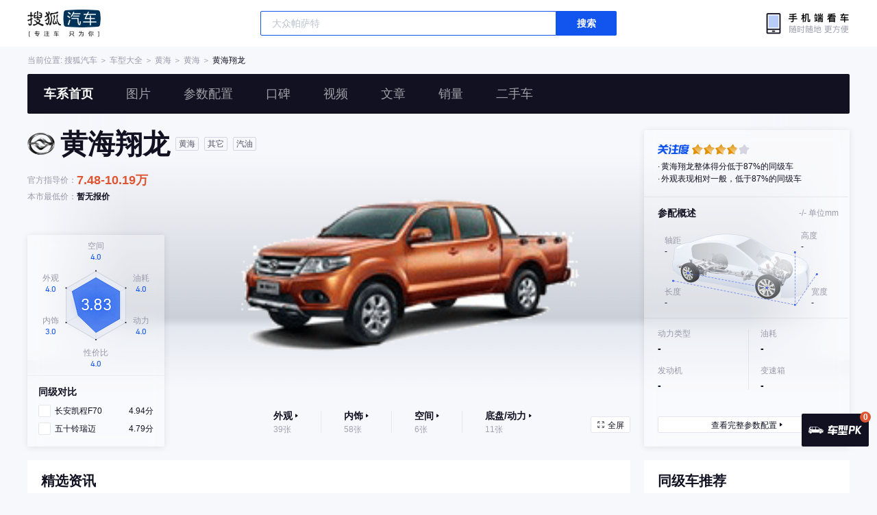

--- FILE ---
content_type: text/html;charset=UTF-8
request_url: https://db.auto.sohu.com/model_4426
body_size: 10425
content:
<!DOCTYPE html>
<html lang="en">
<head>
    <meta charset="UTF-8" />
    <link rel="icon" href="//statics.itc.cn/web/static/images/pic/sohu-logo/favicon.ico" mce_href="/favicon.ico" type="image/x-icon">
    <meta name="viewport" content="width=device-width, initial-scale=1.0" />
    <meta name="renderer"  content="webkit">
    <title>【翔龙】翔龙报价_翔龙图片_翔龙参数_翔龙文章_翔龙视频_翔龙口碑_搜狐汽车</title>
    <meta name="keywords" content="黄海翔龙,黄海翔龙报价,黄海翔龙价格,黄海翔龙参数配置,黄海翔龙图片,黄海翔龙实测,黄海翔龙怎么样">
    <meta name="description" content="搜狐汽车黄海翔龙频道,提供黄海翔龙报价,黄海翔龙图片,黄海翔龙参数配置,黄海翔龙最低多少钱,黄海翔龙最新文章资讯,黄海翔龙试驾评测,黄海翔龙车主点评,保养周期及费用等信息,想知道黄海翔龙怎么样?就上搜狐汽车">

    <link rel="stylesheet" href="https://s.auto.itc.cn/model2023/static/resource/dist/assets/css/utils.090b4b6b.css">
    <link rel="stylesheet" href="https://s.auto.itc.cn/model2023/static/resource/dist/assets/css/HeadComp.ec19f1e0.css">
    <link rel="stylesheet" href="https://s.auto.itc.cn/model2023/static/resource/dist/assets/css/ContrastLayer.78736915.css">
    <link rel="stylesheet" href="https://s.auto.itc.cn/model2023/static/resource/dist/assets/css/index.a809c0ac.css">

    <link rel="modulepreload" crossorigin href="https://s.auto.itc.cn/model2023/static/resource/dist/chunk-contrastModule.d39d4f43.js">
    <link rel="modulepreload" crossorigin href="https://s.auto.itc.cn/model2023/static/resource/dist/chunk-dealerModule.d4330b85.js">
    <link rel="modulepreload" crossorigin href="https://s.auto.itc.cn/model2023/static/resource/dist/chunk-LazyLoadImage.ccd5a8af.js">
    <link rel="modulepreload" crossorigin href="https://s.auto.itc.cn/model2023/static/resource/dist/chunk-navControls.4f4d6b2c.js">
    <link rel="modulepreload" crossorigin href="https://s.auto.itc.cn/model2023/static/resource/dist/chunk-raderComponent.e114308b.js">
    <link rel="modulepreload" crossorigin href="https://s.auto.itc.cn/model2023/static/resource/dist/chunk-request.8b4afa3e.js">
    <link rel="modulepreload" crossorigin href="https://s.auto.itc.cn/model2023/static/resource/dist/chunk-sameClassCarLogic.38d4038c.js">
    <link rel="modulepreload" crossorigin href="https://s.auto.itc.cn/model2023/static/resource/dist/chunk-tab.567eb0d4.js">

    <script>
        var js_domain = "//db.auto.sohu.com";
        let imgs =  [];
        let modelId =  4426;
        let newEnergy =  2;
        let hexagon = {"avg_score":3.83,"looking":4.0,"stuff":3.0,"space":4.0,"power":4.0,"expense":4.0,"overall":4.0};
    </script>
    <script type="application/ld+json">
            {"@graph":[{"bodyType":"","offers":{"priceCurrency":"CNY","lowPrice":"74800","@type":"AggregateOffer","highPrice":"101900","availability":"https://schema.org/InStock"},"image":"https://ino.auto.itc.cn/q_mini/transparent-logo/4426/8bfb4d39157dd024cc7eea30805d4010.png","@type":"Car","name":"黄海翔龙","description":"黄海翔龙","@id":"https://db.auto.sohu.com/model_4426","aggregateRating":{"reviewCount":"2350","@type":"AggregateRating","ratingValue":"4.5"},"knownVehicleDamages":"无普遍性设计缺陷","brand":{"@type":"Brand","name":"黄海","@id":"https://db.auto.sohu.com/brand_249"}},{"itemListElement":[{"@type":"ListItem","name":"2024款 2.4L汽油手动两驱超值型平底货箱4K22D4M","position":1,"url":"https://db.auto.sohu.com/trim_175874"},{"@type":"ListItem","name":"2024款 2.4L 翔龙S 汽油手动四驱超值型","position":2,"url":"https://db.auto.sohu.com/trim_175875"},{"@type":"ListItem","name":"2023款 2.4L汽油手动两驱超值型4K22D4M ","position":3,"url":"https://db.auto.sohu.com/trim_164792"},{"@type":"ListItem","name":"2023款 2.4L汽油手动两驱超值型平底货箱4K22D4M ","position":4,"url":"https://db.auto.sohu.com/trim_164793"},{"@type":"ListItem","name":"2023款 2.4L汽油手动两驱舒适型4K22D4M ","position":5,"url":"https://db.auto.sohu.com/trim_164794"},{"@type":"ListItem","name":"2023款 2.4L汽油手动两驱舒适型平底货箱4K22D4M ","position":6,"url":"https://db.auto.sohu.com/trim_164795"}],"@type":"ItemList","name":"黄海翔龙 在售车型列表"}],"@context":"https://schema.org"}
    </script>
    <script type="text/javascript" src="//auto.sohu.com/upload/201311mqauto/js/jquery-1.8.3.min.js"></script>
</head>
<body>
<style>
    .head-tools--logo{
        background-image: url(https://s.auto.itc.cn/pc-db/static/.output/public/_nuxt/autoLogo.CBK0EgdK.png) !important;
    }
</style>
<section class="head-tools-parent">
    <section class="area head-tools">
        <a href="https://auto.sohu.com" target="_blank" class="head-tools--logo">搜狐汽车</a>
        <div class="head-tools-search" id="PV_SEARCH">
            <ul style=" display:none" id="app-search-suggest" class="head-tools-search--list">
                <li class="head-tools-search--item">
                    <span>大众</span>cc
                </li>
                <li class="head-tools-search--item">
                    <span>大众</span>cc
                </li>
            </ul>
            <input type="text" name="" placeholder="车型" id="mainSearchInput" autocomplete="off" class="head-tools-search--input">
            <a target="_blank" href="javascript:;" id="mainSearchBtn" class="head-tools-search--button">搜索</a>
        </div>
        <a href="javascript:void(0)" class="head-tools-wx">
            <div class="head-tools-wx--layer">
                <img src="https://ino.auto.itc.cn/miniprogram-icon/offical_qrcode.jpg" class="head-tools-wx--image">
                <h3 class="head-tools-wx--name">搜狐汽车小程序</h3>
                <p class="head-tools-wx--hint">微信扫一扫</p>
            </div>
        </a>
    </section>
</section><div class="area head-position">
    <span class="head-position--hint">当前位置:&nbsp;</span>
    <a href="//auto.sohu.com" target="_blank" class="head-position--hint">搜狐汽车</a>
    <span class="head-position--hint">&nbsp;＞&nbsp;</span>
    <a href="//db.auto.sohu.com" target="_blank" class="head-position--hint">车型大全</a>
    <span class="head-position--hint">&nbsp;＞&nbsp;</span>
    <a href="//db.auto.sohu.com/brand_249" target="_blank" class="head-position--hint">黄海</a>
    <span class="head-position--hint">&nbsp;＞&nbsp;</span>
    <a href="//db.auto.sohu.com/subbrand_2019" target="_blank" class="head-position--hint">黄海</a>
    <span class="head-position--hint">&nbsp;＞&nbsp;</span>
    <a href="//db.auto.sohu.com/model_4426" target="_blank" class="head-position--pos">黄海翔龙</a>
</div>
<section class="head-nav-placeholder"></section>
<section class="head-nav">
    <div class="head-nav-bg"></div>
    <div class="area head-nav-inner">
        <a href="//db.auto.sohu.com/model_4426" class="head-nav-inner--item">车系首页</a>
        <a href="//db.auto.sohu.com/model_4426/picture" class="head-nav-inner--item">图片</a>
        <a href="//db.auto.sohu.com/model_4426/config" class="head-nav-inner--item">参数配置</a>
        <a href="//db.auto.sohu.com/model_4426/dianping" class="head-nav-inner--item">口碑</a>
        <a href="//db.auto.sohu.com/model_4426/video" class="head-nav-inner--item">视频</a>
        <a href="//db.auto.sohu.com/model_4426/news" class="head-nav-inner--item">文章</a>
        <a href="//db.auto.sohu.com/carsales/model?modelId=4426" class="head-nav-inner--item">销量</a>
        <a href="//2sc.sohu.com/" class="head-nav-inner--item">二手车</a>
        <div class="head-nav-search" id="PV_SEARCH1">
            <ul style=" display:none" id="app-search-suggest1" class="head-nav-search--list">
            </ul>
            <input type="text" name=""  placeholder="车型" id="mainSearchInput1" autocomplete="off" class="head-nav-search--input">
            <a target="_blank" href="javascript:;" id="mainSearchBtn1" class="head-nav-search--button">搜索</a>
        </div>
    </div>
    <script>
        function setNavPosition() {
            let url = window.location.href;
            let navs = document.querySelectorAll('.head-nav-inner--item');
            if(url.indexOf('picture') > -1) {
                navs.item(1).classList.add('cur');
            } else if(url.indexOf('config') > -1) {
                navs.item(2).classList.add('cur');
            } else if(url.indexOf('dianping') > -1) {
                navs.item(3).classList.add('cur');
            }  else if(url.indexOf('video') > -1) {
                navs.item(4).classList.add('cur');
            } else if(url.indexOf('news') > -1) {
                navs.item(5).classList.add('cur');
            } else if(url.indexOf('carsales') > -1) {
                navs.item(6).classList.add('cur');
            } else {
                navs.item(0).classList.add('cur');
            }
        }
        setNavPosition();
    </script>
</section>
<section class="area model-main">

        <div class="model-main-images">
            <div class="model-main-images--box" style="background-image: url(https://ino.auto.itc.cn/q_mini/transparent-logo/4426/8bfb4d39157dd024cc7eea30805d4010.png);cursor:auto;transform: scale(1);" id="threesixty">
            </div>
        </div>
    <div class="model-main-info">
        <img src="https://m4.auto.itc.cn/c_zoom,w_75,h_75//logo/brand/249.png"  class="model-main-info--images"/>
        <h3 class="model-main-info--name">
            黄海翔龙
        </h3>
        <div class="model-main-info--box" >
            <span class="model-main-info--tag">黄海</span>
            <span class="model-main-info--tag">其它</span>
            <span class="model-main-info--tag">汽油</span>
        </div>
    </div>

    <ul class="model-main-prize">
        <li class="model-main-prize--item">
            <span class="model-main-prize--name">官方指导价：</span>
            <span class="model-main-prize--cost color">7.48-10.19万</span>
        </li>
        <li class="model-main-prize--item">
            <span class="model-main-prize--name">本市最低价：</span>
            <span class="model-main-prize--cost">暂无报价</span>
        </li>
        </li>
    </ul>
    <div class="model-main-contrast">
        <div class="model-main-contrast--mask"></div>
        <div class="model-main-contrast--chart"></div>
        <div class="model-main-contrast-list">
            <h3 class="model-main-contrast-list--title">
                同级对比
            </h3>
            <ul class="model-main-contrast-list--ul">
            </ul>
        </div>
    </div>

        <ul class="model-main-nav">
                <li class="model-main-nav-item">
                    <a href="//db.auto.sohu.com/model_4426/picture_1000" target="_blank" class="model-main-nav-item--link">
                        <div class="model-main-nav-item--title">外观</div>
                        <div class="model-main-nav-item--hint"><span>39张</span></div>
                    </a>
                </li>
                <li class="model-main-nav-item">
                    <a href="//db.auto.sohu.com/model_4426/picture_2000" target="_blank" class="model-main-nav-item--link">
                        <div class="model-main-nav-item--title">内饰</div>
                        <div class="model-main-nav-item--hint"><span>58张</span></div>
                    </a>
                </li>
                <li class="model-main-nav-item">
                    <a href="//db.auto.sohu.com/model_4426/picture_4000" target="_blank" class="model-main-nav-item--link">
                        <div class="model-main-nav-item--title">空间</div>
                        <div class="model-main-nav-item--hint"><span>6张</span></div>
                    </a>
                </li>
                <li class="model-main-nav-item">
                    <a href="//db.auto.sohu.com/model_4426/picture_3000" target="_blank" class="model-main-nav-item--link">
                        <div class="model-main-nav-item--title">底盘/动力</div>
                        <div class="model-main-nav-item--hint"><span>11张</span></div>
                    </a>
                </li>
        </ul>
        <a href="javascript:void();" class="model-main-fullscreen ">全屏</a>

    <div class="model-main-tools">
    </div>
    <section class="model-main-params">
        <div class="model-main-params--mask"></div>
        <section class="model-main-params-area">
                <div class="model-main-params-item attention">
                    <div class="model-main-attention">
                        <div class="model-main-attention--label"></div>
                        <div class="model-main-attention--value-box">
                            <div class="model-main-attention--value">
                                <div class="model-main-attention--grayStar"></div>
                                <div class="model-main-attention--grayStar"></div>
                                <div class="model-main-attention--grayStar"></div>
                                <div class="model-main-attention--grayStar"></div>
                                <div class="model-main-attention--grayStar"></div>
                            </div>
                            <div class="model-main-attention--inner" style="width: 76.6%">
                                <div class="model-main-attention--value">
                                    <div class="model-main-attention--yellowStar"></div>
                                    <div class="model-main-attention--yellowStar"></div>
                                    <div class="model-main-attention--yellowStar"></div>
                                    <div class="model-main-attention--yellowStar"></div>
                                    <div class="model-main-attention--yellowStar"></div>
                                </div>
                            </div>
                        </div>
                    </div>
                    <ul class="model-main-evaluate">
                                <li class="model-main-evaluate--item">黄海翔龙整体得分低于87%的同级车</li>
                                <li class="model-main-evaluate--item">外观表现相对一般，低于87%的同级车</li>
                    </ul>
                </div>
            <div class="model-main-params-item marginBottom">
                <h3 class="model-main-params-item--title">
                    参配概述 <span class="model-main-params-size--unit">-/- <span>单位mm</span></span>
                </h3>
                <div class="model-main-params-size--bg">
                    <div class="model-main-params-size--param wheelbase">
                        <div class="model-main-params-size--n">轴距</div>
                        <div class="model-main-params-size--v">-</div>
                    </div>
                    <div class="model-main-params-size--param height">
                        <div class="model-main-params-size--n">高度</div>
                        <div class="model-main-params-size--v">-</div>
                    </div>
                    <div class="model-main-params-size--param length">
                        <div class="model-main-params-size--n">长度</div>
                        <div class="model-main-params-size--v">-</div>
                    </div>
                    <div class="model-main-params-size--param width">
                        <div class="model-main-params-size--n">宽度</div>
                        <div class="model-main-params-size--v">-</div>
                    </div>
                </div>
            </div>
                <div class="model-main-params-item" p-oil>
                    <ul class="model-main-params-item--content">
                        <li class="model-main-params-item--li">
                            <p class="model-main-params-item--name">动力类型</p>
                            <p class="model-main-params-item--value">-</p>
                        </li>
                        <li class="model-main-params-item--li">
                            <p class="model-main-params-item--name">油耗</p>
                            <p class="model-main-params-item--value">-</p>
                        </li>
                        <li class="model-main-params-item--li">
                            <p class="model-main-params-item--name">发动机</p>
                            <p class="model-main-params-item--value">-</p>
                        </li>
                        <li class="model-main-params-item--li">
                            <p class="model-main-params-item--name">变速箱</p>
                            <p class="model-main-params-item--value">-</p>
                        </li>
                        <div class="model-main-params-item--gap height-gap"></div>
                    </ul>
                </div>
        </section>
        <div class="model-main-params--bottom">
            <a href="/model_4426/config" class="model-main-params--link">
                <span class="model-main-params--go">查看完整参数配置</span>
            </a>
        </div>

    </section>
</section><script>
    if(document.querySelector('.model-main-info').offsetHeight > 64) {
        document.querySelector('.model-main-prize').style.marginTop = "14px";
    }
    if($('.model-main-nav-item').length < 4) {
        $('.model-main-nav').css('justify-content', 'center');
    }
</script>
<section class="area model-content clearfix">
    <section class="l model-content-main">
<div class="original-info fixed-child-position">
        <h3 class="module-title">
        <span>精选资讯</span>
    </h3>
    <ul class="original-info-list">
        <li class="original-info-item">
            <a href="//www.sohu.com/a/907840212_122449591" target="_blank" class="original-info-item--link">
          <span class="original-info-item--image">
              <div class="image-parent">
                  <img class="background" src="https://q5.itc.cn/c_fill,w_600,h_400/images01/20250625/1e37fdfc5d894f70a6a101aa5e3a092e.jpeg" onerror="this.src='//q5.itc.cn/images01/20250625/1e37fdfc5d894f70a6a101aa5e3a092e.jpeg'">
                  <div class="content">
                      <img src="https://q5.itc.cn/c_fill,w_600,h_400/images01/20250625/1e37fdfc5d894f70a6a101aa5e3a092e.jpeg" alt="" onerror="this.src='//q5.itc.cn/images01/20250625/1e37fdfc5d894f70a6a101aa5e3a092e.jpeg'">
                  </div>
              </div>
          </span>
                <h5 class="original-info-item--name" style="text-indent: 0">
                        
                    <div>黄海汽车2025新产品品鉴会：经典焕新 智驭未来</div>
                </h5>
                <p class="original-info-item--author-box">
            <span class="original-info-item--author-img-box">
              <img class="original-info-item--author-img" src="//q5.itc.cn/q_70/images03/20250630/0cb91d3f5dc34313a1ce5580bf710815.png"/>
            </span>
                    <span class="original-info-item--author-name">财富网集商</span>
                    <span class="original-info-item--time">2025-06-25 18:34</span>
                </p>
            </a>
        </li>

        <li class="original-info-item">
            <a href="//www.sohu.com/a/907715020_122135211" target="_blank" class="original-info-item--link">
          <span class="original-info-item--image">
              <div class="image-parent">
                  <img class="background" src="https://q0.itc.cn/c_fill,w_600,h_400/q_70/images03/20250625/d25b1ab3dad64513bebbfe3bd402d602.jpeg" onerror="this.src='https://q0.itc.cn/q_70/images03/20250625/d25b1ab3dad64513bebbfe3bd402d602.jpeg'">
                  <div class="content">
                      <img src="https://q0.itc.cn/c_fill,w_600,h_400/q_70/images03/20250625/d25b1ab3dad64513bebbfe3bd402d602.jpeg" alt="" onerror="this.src='https://q0.itc.cn/q_70/images03/20250625/d25b1ab3dad64513bebbfe3bd402d602.jpeg'">
                  </div>
              </div>
          </span>
                <h5 class="original-info-item--name" style="text-indent: 0">
                        
                    <div>黄海汽车2025新产品品鉴会：经典焕新 智驭未来</div>
                </h5>
                <p class="original-info-item--author-box">
            <span class="original-info-item--author-img-box">
              <img class="original-info-item--author-img" src="//q1.itc.cn/q_70/images03/20241129/af02b5d5a1b249868a53f99d26f0af82.jpeg"/>
            </span>
                    <span class="original-info-item--author-name">凤凰网财经</span>
                    <span class="original-info-item--time">2025-06-25 12:11</span>
                </p>
            </a>
        </li>

        <li class="original-info-item">
            <a href="//www.sohu.com/a/841225846_121498761" target="_blank" class="original-info-item--link">
          <span class="original-info-item--image">
              <div class="image-parent">
                  <img class="background" src="https://q0.itc.cn/c_fill,w_600,h_400/images01/20241224/ce1c38a90b4d4e5ead29fd1169018ff4.jpeg" onerror="this.src='//q0.itc.cn/images01/20241224/ce1c38a90b4d4e5ead29fd1169018ff4.jpeg'">
                  <div class="content">
                      <img src="https://q0.itc.cn/c_fill,w_600,h_400/images01/20241224/ce1c38a90b4d4e5ead29fd1169018ff4.jpeg" alt="" onerror="this.src='//q0.itc.cn/images01/20241224/ce1c38a90b4d4e5ead29fd1169018ff4.jpeg'">
                  </div>
              </div>
          </span>
                <h5 class="original-info-item--name" style="text-indent: 0">
                        
                    <div>年轻人户外自驾好物，努比亚N1超薄对讲机分享</div>
                </h5>
                <p class="original-info-item--author-box">
            <span class="original-info-item--author-img-box">
              <img class="original-info-item--author-img" src="//p9.itc.cn/q_70/images03/20221014/7a1bfd1781f84d368bc933e03b13ead6.jpeg"/>
            </span>
                    <span class="original-info-item--author-name">羽笙</span>
                    <span class="original-info-item--time">2024-12-24 12:21</span>
                </p>
            </a>
        </li>

        <li class="original-info-item">
            <a href="//www.sohu.com/a/804446336_120063592" target="_blank" class="original-info-item--link">
          <span class="original-info-item--image">
              <div class="image-parent">
                  <img class="background" src="https://q9.itc.cn/c_fill,w_600,h_400/images01/20240828/46e3361d17ff432a8945340a93d12e5f.png" onerror="this.src='//q9.itc.cn/images01/20240828/46e3361d17ff432a8945340a93d12e5f.png'">
                  <div class="content">
                      <img src="https://q9.itc.cn/c_fill,w_600,h_400/images01/20240828/46e3361d17ff432a8945340a93d12e5f.png" alt="" onerror="this.src='//q9.itc.cn/images01/20240828/46e3361d17ff432a8945340a93d12e5f.png'">
                  </div>
              </div>
          </span>
                <h5 class="original-info-item--name" style="text-indent: 0">
                        
                    <div>强制性国家标准《轻型商用车燃料消耗量限值及评价指标》分析</div>
                </h5>
                <p class="original-info-item--author-box">
            <span class="original-info-item--author-img-box">
              <img class="original-info-item--author-img" src="//5b0988e595225.cdn.sohucs.com/a_auto,x_122,y_44,w_332,h_332/images/20200513/d2769a106bc64e3ea98c6c8e349aab02.png"/>
            </span>
                    <span class="original-info-item--author-name">汽车总站网</span>
                    <span class="original-info-item--time">2024-08-28 20:11</span>
                </p>
            </a>
        </li>


    </ul>

</div>
<div class="car-trim fixed-child-position">
    <h3 class="module-title">
        <span>车款列表</span>
        <div class="year-trim">
                                    <div class="year-trim-item current"
                             data-index="0">在售</div>
                        <div class="year-trim-item"
                             data-index="1">2024款</div>
                        <div class="year-trim-item"
                             data-index="2">2023款</div>
                <div class="year-trim-last-item stop-sale">
                    <span class="label">停售款</span>
                    <ul  class="stop-sale-list">
                        <li class="stop-sale-item" data-index="3">2019款(停售)</li>
                        <li class="stop-sale-item" data-index="4">2018款(停售)</li>
                        <li class="stop-sale-item" data-index="5">2016款(停售)</li>
                        <li class="stop-sale-item" data-index="6">2014款(停售)</li>
                    </ul>
                </div>
        </div>
    </h3>
    <ul class="car-trim-list">
                <div class="trim-group" data-index="0" >
                    <li class="car-trim-title">
                        <span class="car-trim-title-name">2024款&nbsp;/&nbsp;2.4L&nbsp;/&nbsp;161马力&nbsp;/&nbsp;汽油机</span>
                        <span class="car-trim-title-navi-prize">指导价</span>
                        <span class="car-trim-title-low-prize">本市最低价</span>
                        <span class="car-trim-title-blank"></span>
                    </li>
                        <li class="car-trim-item">
                            <div class="car-trim-item--base">
                                <span class="car-trim-item--name">
                                  2024款 2.4L汽油手动两驱超值型平底货箱4K22D4M
                                    
                                </span>
                                <span class="car-trim-item--navi-prize">9.19万</span>
                                <span class="car-trim-item--low-prize" id="t-175874">--</span>
                                <div class="car-trim-item--opr">
                                    <a href="//db.auto.sohu.com/model_4426/config#175874" class="car-trim-item--btn">参数</a>
                                    <a href="//db.auto.sohu.com/trim_175874/picture" class="car-trim-item--btn">图片</a>
                                    <a href="#" class="car-trim-item--btn" tid="175874">对比 </a>
                                </div>
                            </div>
                                <div class="car-trim-item--addon">
                                    <div class="car-trim-item--addon-title">
                                        <span>加1万</span>升级为下一款（增加<span>3项</span>配置）
                                    </div>
                                    <ul class="car-trim-item--addon-list">
                                        <li class="car-trim-item--addon-item">· 后倒车雷达</li>
                                        <li class="car-trim-item--addon-item">· LED近光灯</li>
                                        <li class="car-trim-item--addon-item">· LED远光灯</li>
                                        <div class="car-trim-gap"></div>
                                        <div class="car-trim-gap-two"></div>
                                    </ul>
                                </div>
                        </li>
                        <li class="car-trim-item">
                            <div class="car-trim-item--base">
                                <span class="car-trim-item--name">
                                  2024款 2.4L 翔龙S 汽油手动四驱超值型
                                    
                                </span>
                                <span class="car-trim-item--navi-prize">10.19万</span>
                                <span class="car-trim-item--low-prize" id="t-175875">--</span>
                                <div class="car-trim-item--opr">
                                    <a href="//db.auto.sohu.com/model_4426/config#175875" class="car-trim-item--btn">参数</a>
                                    <a href="//db.auto.sohu.com/trim_175875/picture" class="car-trim-item--btn">图片</a>
                                    <a href="#" class="car-trim-item--btn" tid="175875">对比 </a>
                                </div>
                            </div>
                        </li>
                    <li class="car-trim-title">
                        <span class="car-trim-title-name">2023款&nbsp;/&nbsp;2.4L&nbsp;/&nbsp;161马力&nbsp;/&nbsp;汽油机</span>
                        <span class="car-trim-title-navi-prize">指导价</span>
                        <span class="car-trim-title-low-prize">本市最低价</span>
                        <span class="car-trim-title-blank"></span>
                    </li>
                        <li class="car-trim-item">
                            <div class="car-trim-item--base">
                                <span class="car-trim-item--name">
                                  2023款 2.4L汽油手动两驱超值型4K22D4M 
                                    
                                </span>
                                <span class="car-trim-item--navi-prize">7.48万</span>
                                <span class="car-trim-item--low-prize" id="t-164792">--</span>
                                <div class="car-trim-item--opr">
                                    <a href="//db.auto.sohu.com/model_4426/config#164792" class="car-trim-item--btn">参数</a>
                                    <a href="//db.auto.sohu.com/trim_164792/picture" class="car-trim-item--btn">图片</a>
                                    <a href="#" class="car-trim-item--btn" tid="164792">对比 </a>
                                </div>
                            </div>
                        </li>
                        <li class="car-trim-item">
                            <div class="car-trim-item--base">
                                <span class="car-trim-item--name">
                                  2023款 2.4L汽油手动两驱超值型平底货箱...
                                    <span class="focus-three"></span>
                                </span>
                                <span class="car-trim-item--navi-prize">7.48万</span>
                                <span class="car-trim-item--low-prize" id="t-164793">--</span>
                                <div class="car-trim-item--opr">
                                    <a href="//db.auto.sohu.com/model_4426/config#164793" class="car-trim-item--btn">参数</a>
                                    <a href="//db.auto.sohu.com/trim_164793/picture" class="car-trim-item--btn">图片</a>
                                    <a href="#" class="car-trim-item--btn" tid="164793">对比 </a>
                                </div>
                                    <div class="complete-name" style="left: 20%">2023款 2.4L汽油手动两驱超值型平底货箱...</div>
                            </div>
                                <div class="car-trim-item--addon">
                                    <div class="car-trim-item--addon-title">
                                        <span>加0.6万</span>升级为下一款（增加<span>5项</span>配置）
                                    </div>
                                    <ul class="car-trim-item--addon-list">
                                        <li class="car-trim-item--addon-item">· 皮质方向盘</li>
                                        <li class="car-trim-item--addon-item">· 后倒车雷达</li>
                                        <li class="car-trim-item--addon-item">· 仿皮座椅</li>
                                        <li class="car-trim-item--addon-item">· 液晶屏幕</li>
                                        <li class="car-trim-item--addon-item">· 卤素前雾灯</li>
                                        <div class="car-trim-gap"></div>
                                        <div class="car-trim-gap-two"></div>
                                    </ul>
                                </div>
                        </li>
                        <li class="car-trim-item">
                            <div class="car-trim-item--base">
                                <span class="car-trim-item--name">
                                  2023款 2.4L汽油手动两驱舒适型4K22...
                                    <span class="focus-two"></span>
                                </span>
                                <span class="car-trim-item--navi-prize">8.08万</span>
                                <span class="car-trim-item--low-prize" id="t-164794">--</span>
                                <div class="car-trim-item--opr">
                                    <a href="//db.auto.sohu.com/model_4426/config#164794" class="car-trim-item--btn">参数</a>
                                    <a href="//db.auto.sohu.com/trim_164794/picture" class="car-trim-item--btn">图片</a>
                                    <a href="#" class="car-trim-item--btn" tid="164794">对比 </a>
                                </div>
                                    <div class="complete-name" style="left: 20%">2023款 2.4L汽油手动两驱舒适型4K22...</div>
                            </div>
                        </li>
                        <li class="car-trim-item">
                            <div class="car-trim-item--base">
                                <span class="car-trim-item--name">
                                  2023款 2.4L汽油手动两驱舒适型平底货箱...
                                    <span class="focus-one"></span>
                                </span>
                                <span class="car-trim-item--navi-prize">8.08万</span>
                                <span class="car-trim-item--low-prize" id="t-164795">--</span>
                                <div class="car-trim-item--opr">
                                    <a href="//db.auto.sohu.com/model_4426/config#164795" class="car-trim-item--btn">参数</a>
                                    <a href="//db.auto.sohu.com/trim_164795/picture" class="car-trim-item--btn">图片</a>
                                    <a href="#" class="car-trim-item--btn" tid="164795">对比 </a>
                                </div>
                                    <div class="complete-name" style="left: 20%">2023款 2.4L汽油手动两驱舒适型平底货箱...</div>
                            </div>
                        </li>
                </div>
                <div class="trim-group" data-index="1" style="display:none">
                    <li class="car-trim-title">
                        <span class="car-trim-title-name">2.4L&nbsp;/&nbsp;161马力&nbsp;/&nbsp;汽油机</span>
                        <span class="car-trim-title-navi-prize">指导价</span>
                        <span class="car-trim-title-low-prize">本市最低价</span>
                        <span class="car-trim-title-blank"></span>
                    </li>
                        <li class="car-trim-item">
                            <div class="car-trim-item--base">
                                <span class="car-trim-item--name">
                                  2024款 2.4L汽油手动两驱超值型平底货箱4K22D4M
                                    
                                </span>
                                <span class="car-trim-item--navi-prize">9.19万</span>
                                <span class="car-trim-item--low-prize" id="t-175874">--</span>
                                <div class="car-trim-item--opr">
                                    <a href="//db.auto.sohu.com/model_4426/config#175874" class="car-trim-item--btn">参数</a>
                                    <a href="//db.auto.sohu.com/trim_175874/picture" class="car-trim-item--btn">图片</a>
                                    <a href="#" class="car-trim-item--btn" tid="175874">对比 </a>
                                </div>
                            </div>
                                <div class="car-trim-item--addon">
                                    <div class="car-trim-item--addon-title">
                                        <span>加1万</span>升级为下一款（增加<span>3项</span>配置）
                                    </div>
                                    <ul class="car-trim-item--addon-list">
                                        <li class="car-trim-item--addon-item">· 后倒车雷达</li>
                                        <li class="car-trim-item--addon-item">· LED近光灯</li>
                                        <li class="car-trim-item--addon-item">· LED远光灯</li>
                                        <div class="car-trim-gap"></div>
                                        <div class="car-trim-gap-two"></div>
                                    </ul>
                                </div>
                        </li>
                        <li class="car-trim-item">
                            <div class="car-trim-item--base">
                                <span class="car-trim-item--name">
                                  2024款 2.4L 翔龙S 汽油手动四驱超值型
                                    
                                </span>
                                <span class="car-trim-item--navi-prize">10.19万</span>
                                <span class="car-trim-item--low-prize" id="t-175875">--</span>
                                <div class="car-trim-item--opr">
                                    <a href="//db.auto.sohu.com/model_4426/config#175875" class="car-trim-item--btn">参数</a>
                                    <a href="//db.auto.sohu.com/trim_175875/picture" class="car-trim-item--btn">图片</a>
                                    <a href="#" class="car-trim-item--btn" tid="175875">对比 </a>
                                </div>
                            </div>
                        </li>
                </div>
                <div class="trim-group" data-index="2" style="display:none">
                    <li class="car-trim-title">
                        <span class="car-trim-title-name">2.4L&nbsp;/&nbsp;161马力&nbsp;/&nbsp;汽油机</span>
                        <span class="car-trim-title-navi-prize">指导价</span>
                        <span class="car-trim-title-low-prize">本市最低价</span>
                        <span class="car-trim-title-blank"></span>
                    </li>
                        <li class="car-trim-item">
                            <div class="car-trim-item--base">
                                <span class="car-trim-item--name">
                                  2023款 2.4L汽油手动两驱超值型4K22D4M 
                                    
                                </span>
                                <span class="car-trim-item--navi-prize">7.48万</span>
                                <span class="car-trim-item--low-prize" id="t-164792">--</span>
                                <div class="car-trim-item--opr">
                                    <a href="//db.auto.sohu.com/model_4426/config#164792" class="car-trim-item--btn">参数</a>
                                    <a href="//db.auto.sohu.com/trim_164792/picture" class="car-trim-item--btn">图片</a>
                                    <a href="#" class="car-trim-item--btn" tid="164792">对比 </a>
                                </div>
                            </div>
                        </li>
                        <li class="car-trim-item">
                            <div class="car-trim-item--base">
                                <span class="car-trim-item--name">
                                  2023款 2.4L汽油手动两驱超值型平底货箱4K22D4M 
                                    
                                </span>
                                <span class="car-trim-item--navi-prize">7.48万</span>
                                <span class="car-trim-item--low-prize" id="t-164793">--</span>
                                <div class="car-trim-item--opr">
                                    <a href="//db.auto.sohu.com/model_4426/config#164793" class="car-trim-item--btn">参数</a>
                                    <a href="//db.auto.sohu.com/trim_164793/picture" class="car-trim-item--btn">图片</a>
                                    <a href="#" class="car-trim-item--btn" tid="164793">对比 </a>
                                </div>
                            </div>
                                <div class="car-trim-item--addon">
                                    <div class="car-trim-item--addon-title">
                                        <span>加0.6万</span>升级为下一款（增加<span>5项</span>配置）
                                    </div>
                                    <ul class="car-trim-item--addon-list">
                                        <li class="car-trim-item--addon-item">· 皮质方向盘</li>
                                        <li class="car-trim-item--addon-item">· 后倒车雷达</li>
                                        <li class="car-trim-item--addon-item">· 仿皮座椅</li>
                                        <li class="car-trim-item--addon-item">· 液晶屏幕</li>
                                        <li class="car-trim-item--addon-item">· 卤素前雾灯</li>
                                        <div class="car-trim-gap"></div>
                                        <div class="car-trim-gap-two"></div>
                                    </ul>
                                </div>
                        </li>
                        <li class="car-trim-item">
                            <div class="car-trim-item--base">
                                <span class="car-trim-item--name">
                                  2023款 2.4L汽油手动两驱舒适型4K22D4M 
                                    
                                </span>
                                <span class="car-trim-item--navi-prize">8.08万</span>
                                <span class="car-trim-item--low-prize" id="t-164794">--</span>
                                <div class="car-trim-item--opr">
                                    <a href="//db.auto.sohu.com/model_4426/config#164794" class="car-trim-item--btn">参数</a>
                                    <a href="//db.auto.sohu.com/trim_164794/picture" class="car-trim-item--btn">图片</a>
                                    <a href="#" class="car-trim-item--btn" tid="164794">对比 </a>
                                </div>
                            </div>
                        </li>
                        <li class="car-trim-item">
                            <div class="car-trim-item--base">
                                <span class="car-trim-item--name">
                                  2023款 2.4L汽油手动两驱舒适型平底货箱4K22D4M 
                                    
                                </span>
                                <span class="car-trim-item--navi-prize">8.08万</span>
                                <span class="car-trim-item--low-prize" id="t-164795">--</span>
                                <div class="car-trim-item--opr">
                                    <a href="//db.auto.sohu.com/model_4426/config#164795" class="car-trim-item--btn">参数</a>
                                    <a href="//db.auto.sohu.com/trim_164795/picture" class="car-trim-item--btn">图片</a>
                                    <a href="#" class="car-trim-item--btn" tid="164795">对比 </a>
                                </div>
                            </div>
                        </li>
                </div>
                <div class="trim-group" data-index="3" style="display:none">
                    <li class="car-trim-title">
                        <span class="car-trim-title-name">2019款（停售）</span>
                        <span class="car-trim-title-navi-prize">指导价</span>
                        <span class="car-trim-title-low-prize">本市最低价</span>
                        <span class="car-trim-title-blank"></span>
                    </li>
                        <li class="car-trim-item">
                            <div class="car-trim-item--base">
                                <span class="car-trim-item--name">
                                  2019款 2.8T两驱柴油超值版
                                    
                                </span>
                                <span class="car-trim-item--navi-prize">6.68万</span>
                                <span class="car-trim-item--low-prize" id="t-149349">--</span>
                                <div class="car-trim-item--opr">
                                    <a href="//db.auto.sohu.com/model_4426/config#149349" class="car-trim-item--btn">参数</a>
                                    <a href="//db.auto.sohu.com/trim_149349/picture" class="car-trim-item--btn">图片</a>
                                    <a href="#" class="car-trim-item--btn" tid="149349">对比 </a>
                                </div>
                            </div>
                        </li>
                        <li class="car-trim-item">
                            <div class="car-trim-item--base">
                                <span class="car-trim-item--name">
                                  2019款 2.8T两驱柴油加长超值版
                                    
                                </span>
                                <span class="car-trim-item--navi-prize">6.78万</span>
                                <span class="car-trim-item--low-prize" id="t-149350">--</span>
                                <div class="car-trim-item--opr">
                                    <a href="//db.auto.sohu.com/model_4426/config#149350" class="car-trim-item--btn">参数</a>
                                    <a href="//db.auto.sohu.com/trim_149350/picture" class="car-trim-item--btn">图片</a>
                                    <a href="#" class="car-trim-item--btn" tid="149350">对比 </a>
                                </div>
                            </div>
                        </li>
                        <li class="car-trim-item">
                            <div class="car-trim-item--base">
                                <span class="car-trim-item--name">
                                  2019款 2.4L两驱汽油超值版4G69S4N
                                    
                                </span>
                                <span class="car-trim-item--navi-prize">6.98万</span>
                                <span class="car-trim-item--low-prize" id="t-149351">--</span>
                                <div class="car-trim-item--opr">
                                    <a href="//db.auto.sohu.com/model_4426/config#149351" class="car-trim-item--btn">参数</a>
                                    <a href="//db.auto.sohu.com/trim_149351/picture" class="car-trim-item--btn">图片</a>
                                    <a href="#" class="car-trim-item--btn" tid="149351">对比 </a>
                                </div>
                            </div>
                        </li>
                        <li class="car-trim-item">
                            <div class="car-trim-item--base">
                                <span class="car-trim-item--name">
                                  2019款 2.4L两驱汽油加长超值版4G69S4N
                                    
                                </span>
                                <span class="car-trim-item--navi-prize">7.08万</span>
                                <span class="car-trim-item--low-prize" id="t-149352">--</span>
                                <div class="car-trim-item--opr">
                                    <a href="//db.auto.sohu.com/model_4426/config#149352" class="car-trim-item--btn">参数</a>
                                    <a href="//db.auto.sohu.com/trim_149352/picture" class="car-trim-item--btn">图片</a>
                                    <a href="#" class="car-trim-item--btn" tid="149352">对比 </a>
                                </div>
                            </div>
                        </li>
                </div>
                <div class="trim-group" data-index="4" style="display:none">
                    <li class="car-trim-title">
                        <span class="car-trim-title-name">2018款（停售）</span>
                        <span class="car-trim-title-navi-prize">指导价</span>
                        <span class="car-trim-title-low-prize">本市最低价</span>
                        <span class="car-trim-title-blank"></span>
                    </li>
                        <li class="car-trim-item">
                            <div class="car-trim-item--base">
                                <span class="car-trim-item--name">
                                  2018款 2.4L两驱汽油超值版4G69S4N
                                    
                                </span>
                                <span class="car-trim-item--navi-prize">6.98万</span>
                                <span class="car-trim-item--low-prize" id="t-143759">--</span>
                                <div class="car-trim-item--opr">
                                    <a href="//db.auto.sohu.com/model_4426/config#143759" class="car-trim-item--btn">参数</a>
                                    <a href="//db.auto.sohu.com/trim_143759/picture" class="car-trim-item--btn">图片</a>
                                    <a href="#" class="car-trim-item--btn" tid="143759">对比 </a>
                                </div>
                            </div>
                        </li>
                        <li class="car-trim-item">
                            <div class="car-trim-item--base">
                                <span class="car-trim-item--name">
                                  2018款 2.4L两驱汽油加长超值版4G69S4N
                                    
                                </span>
                                <span class="car-trim-item--navi-prize">7.08万</span>
                                <span class="car-trim-item--low-prize" id="t-143760">--</span>
                                <div class="car-trim-item--opr">
                                    <a href="//db.auto.sohu.com/model_4426/config#143760" class="car-trim-item--btn">参数</a>
                                    <a href="//db.auto.sohu.com/trim_143760/picture" class="car-trim-item--btn">图片</a>
                                    <a href="#" class="car-trim-item--btn" tid="143760">对比 </a>
                                </div>
                            </div>
                        </li>
                        <li class="car-trim-item">
                            <div class="car-trim-item--base">
                                <span class="car-trim-item--name">
                                  2018款 2.8T两驱柴油超值版
                                    
                                </span>
                                <span class="car-trim-item--navi-prize">7.98万</span>
                                <span class="car-trim-item--low-prize" id="t-143755">--</span>
                                <div class="car-trim-item--opr">
                                    <a href="//db.auto.sohu.com/model_4426/config#143755" class="car-trim-item--btn">参数</a>
                                    <a href="//db.auto.sohu.com/trim_143755/picture" class="car-trim-item--btn">图片</a>
                                    <a href="#" class="car-trim-item--btn" tid="143755">对比 </a>
                                </div>
                            </div>
                        </li>
                        <li class="car-trim-item">
                            <div class="car-trim-item--base">
                                <span class="car-trim-item--name">
                                  2018款 2.8T两驱柴油加长超值版
                                    
                                </span>
                                <span class="car-trim-item--navi-prize">8.08万</span>
                                <span class="car-trim-item--low-prize" id="t-143756">--</span>
                                <div class="car-trim-item--opr">
                                    <a href="//db.auto.sohu.com/model_4426/config#143756" class="car-trim-item--btn">参数</a>
                                    <a href="//db.auto.sohu.com/trim_143756/picture" class="car-trim-item--btn">图片</a>
                                    <a href="#" class="car-trim-item--btn" tid="143756">对比 </a>
                                </div>
                            </div>
                        </li>
                        <li class="car-trim-item">
                            <div class="car-trim-item--base">
                                <span class="car-trim-item--name">
                                  2018款 2.8T两驱柴油超值版新内饰
                                    
                                </span>
                                <span class="car-trim-item--navi-prize">8.18万</span>
                                <span class="car-trim-item--low-prize" id="t-143757">--</span>
                                <div class="car-trim-item--opr">
                                    <a href="//db.auto.sohu.com/model_4426/config#143757" class="car-trim-item--btn">参数</a>
                                    <a href="//db.auto.sohu.com/trim_143757/picture" class="car-trim-item--btn">图片</a>
                                    <a href="#" class="car-trim-item--btn" tid="143757">对比 </a>
                                </div>
                            </div>
                        </li>
                        <li class="car-trim-item">
                            <div class="car-trim-item--base">
                                <span class="car-trim-item--name">
                                  2018款 2.8T两驱柴油加长超值版新内饰
                                    
                                </span>
                                <span class="car-trim-item--navi-prize">8.28万</span>
                                <span class="car-trim-item--low-prize" id="t-143758">--</span>
                                <div class="car-trim-item--opr">
                                    <a href="//db.auto.sohu.com/model_4426/config#143758" class="car-trim-item--btn">参数</a>
                                    <a href="//db.auto.sohu.com/trim_143758/picture" class="car-trim-item--btn">图片</a>
                                    <a href="#" class="car-trim-item--btn" tid="143758">对比 </a>
                                </div>
                            </div>
                        </li>
                </div>
                <div class="trim-group" data-index="5" style="display:none">
                    <li class="car-trim-title">
                        <span class="car-trim-title-name">2016款（停售）</span>
                        <span class="car-trim-title-navi-prize">指导价</span>
                        <span class="car-trim-title-low-prize">本市最低价</span>
                        <span class="car-trim-title-blank"></span>
                    </li>
                        <li class="car-trim-item">
                            <div class="car-trim-item--base">
                                <span class="car-trim-item--name">
                                  2016款 2.4L汽油两驱超值版4G69S4N
                                    
                                </span>
                                <span class="car-trim-item--navi-prize">6.68万</span>
                                <span class="car-trim-item--low-prize" id="t-133246">--</span>
                                <div class="car-trim-item--opr">
                                    <a href="//db.auto.sohu.com/model_4426/config#133246" class="car-trim-item--btn">参数</a>
                                    <a href="//db.auto.sohu.com/trim_133246/picture" class="car-trim-item--btn">图片</a>
                                    <a href="#" class="car-trim-item--btn" tid="133246">对比 </a>
                                </div>
                            </div>
                        </li>
                        <li class="car-trim-item">
                            <div class="car-trim-item--base">
                                <span class="car-trim-item--name">
                                  2016款 2.4L汽油两驱超值版加长厢
                                    
                                </span>
                                <span class="car-trim-item--navi-prize">6.78万</span>
                                <span class="car-trim-item--low-prize" id="t-141391">--</span>
                                <div class="car-trim-item--opr">
                                    <a href="//db.auto.sohu.com/model_4426/config#141391" class="car-trim-item--btn">参数</a>
                                    <a href="//db.auto.sohu.com/trim_141391/picture" class="car-trim-item--btn">图片</a>
                                    <a href="#" class="car-trim-item--btn" tid="141391">对比 </a>
                                </div>
                            </div>
                        </li>
                        <li class="car-trim-item">
                            <div class="car-trim-item--base">
                                <span class="car-trim-item--name">
                                  2016款 2.2L汽油两驱经济型JM491Q-ME
                                    
                                </span>
                                <span class="car-trim-item--navi-prize">7.08万</span>
                                <span class="car-trim-item--low-prize" id="t-133239">--</span>
                                <div class="car-trim-item--opr">
                                    <a href="//db.auto.sohu.com/model_4426/config#133239" class="car-trim-item--btn">参数</a>
                                    <a href="//db.auto.sohu.com/trim_133239/picture" class="car-trim-item--btn">图片</a>
                                    <a href="#" class="car-trim-item--btn" tid="133239">对比 </a>
                                </div>
                            </div>
                        </li>
                        <li class="car-trim-item">
                            <div class="car-trim-item--base">
                                <span class="car-trim-item--name">
                                  2016款 2.3T柴油两驱超值版SD4AX604U
                                    
                                </span>
                                <span class="car-trim-item--navi-prize">7.68万</span>
                                <span class="car-trim-item--low-prize" id="t-133238">--</span>
                                <div class="car-trim-item--opr">
                                    <a href="//db.auto.sohu.com/model_4426/config#133238" class="car-trim-item--btn">参数</a>
                                    <a href="//db.auto.sohu.com/trim_133238/picture" class="car-trim-item--btn">图片</a>
                                    <a href="#" class="car-trim-item--btn" tid="133238">对比 </a>
                                </div>
                            </div>
                        </li>
                        <li class="car-trim-item">
                            <div class="car-trim-item--base">
                                <span class="car-trim-item--name">
                                  2016款 2.8T柴油两驱超值版JE493ZLQ4CB
                                    
                                </span>
                                <span class="car-trim-item--navi-prize">7.78万</span>
                                <span class="car-trim-item--low-prize" id="t-133257">--</span>
                                <div class="car-trim-item--opr">
                                    <a href="//db.auto.sohu.com/model_4426/config#133257" class="car-trim-item--btn">参数</a>
                                    <a href="//db.auto.sohu.com/trim_133257/picture" class="car-trim-item--btn">图片</a>
                                    <a href="#" class="car-trim-item--btn" tid="133257">对比 </a>
                                </div>
                            </div>
                        </li>
                        <li class="car-trim-item">
                            <div class="car-trim-item--base">
                                <span class="car-trim-item--name">
                                  2016款 2.2L汽油两驱经济型CNG JM491Q-CNG
                                    
                                </span>
                                <span class="car-trim-item--navi-prize">7.88万</span>
                                <span class="car-trim-item--low-prize" id="t-133240">--</span>
                                <div class="car-trim-item--opr">
                                    <a href="//db.auto.sohu.com/model_4426/config#133240" class="car-trim-item--btn">参数</a>
                                    <a href="//db.auto.sohu.com/trim_133240/picture" class="car-trim-item--btn">图片</a>
                                    <a href="#" class="car-trim-item--btn" tid="133240">对比 </a>
                                </div>
                            </div>
                        </li>
                        <li class="car-trim-item">
                            <div class="car-trim-item--base">
                                <span class="car-trim-item--name">
                                  2016款 2.4L汽油两驱运动版4G69S4N
                                    
                                </span>
                                <span class="car-trim-item--navi-prize">8.08万</span>
                                <span class="car-trim-item--low-prize" id="t-133247">--</span>
                                <div class="car-trim-item--opr">
                                    <a href="//db.auto.sohu.com/model_4426/config#133247" class="car-trim-item--btn">参数</a>
                                    <a href="//db.auto.sohu.com/trim_133247/picture" class="car-trim-item--btn">图片</a>
                                    <a href="#" class="car-trim-item--btn" tid="133247">对比 </a>
                                </div>
                            </div>
                        </li>
                        <li class="car-trim-item">
                            <div class="car-trim-item--base">
                                <span class="car-trim-item--name">
                                  2016款 2.4L进取型汽油两驱精英版4G69S4N
                                    
                                </span>
                                <span class="car-trim-item--navi-prize">8.28万</span>
                                <span class="car-trim-item--low-prize" id="t-133241">--</span>
                                <div class="car-trim-item--opr">
                                    <a href="//db.auto.sohu.com/model_4426/config#133241" class="car-trim-item--btn">参数</a>
                                    <a href="//db.auto.sohu.com/trim_133241/picture" class="car-trim-item--btn">图片</a>
                                    <a href="#" class="car-trim-item--btn" tid="133241">对比 </a>
                                </div>
                            </div>
                        </li>
                        <li class="car-trim-item">
                            <div class="car-trim-item--base">
                                <span class="car-trim-item--name">
                                  2016款 2.8T柴油两驱新精英版JE493ZLQ4CB
                                    
                                </span>
                                <span class="car-trim-item--navi-prize">8.48万</span>
                                <span class="car-trim-item--low-prize" id="t-133258">--</span>
                                <div class="car-trim-item--opr">
                                    <a href="//db.auto.sohu.com/model_4426/config#133258" class="car-trim-item--btn">参数</a>
                                    <a href="//db.auto.sohu.com/trim_133258/picture" class="car-trim-item--btn">图片</a>
                                    <a href="#" class="car-trim-item--btn" tid="133258">对比 </a>
                                </div>
                            </div>
                        </li>
                        <li class="car-trim-item">
                            <div class="car-trim-item--base">
                                <span class="car-trim-item--name">
                                  2016款 2.4L进取型汽油两驱经典版4G69S4N
                                    
                                </span>
                                <span class="car-trim-item--navi-prize">8.68万</span>
                                <span class="car-trim-item--low-prize" id="t-133242">--</span>
                                <div class="car-trim-item--opr">
                                    <a href="//db.auto.sohu.com/model_4426/config#133242" class="car-trim-item--btn">参数</a>
                                    <a href="//db.auto.sohu.com/trim_133242/picture" class="car-trim-item--btn">图片</a>
                                    <a href="#" class="car-trim-item--btn" tid="133242">对比 </a>
                                </div>
                            </div>
                        </li>
                        <li class="car-trim-item">
                            <div class="car-trim-item--base">
                                <span class="car-trim-item--name">
                                  2016款 2.4L汽油两驱至尊版4G69S4N
                                    
                                </span>
                                <span class="car-trim-item--navi-prize">8.78万</span>
                                <span class="car-trim-item--low-prize" id="t-133248">--</span>
                                <div class="car-trim-item--opr">
                                    <a href="//db.auto.sohu.com/model_4426/config#133248" class="car-trim-item--btn">参数</a>
                                    <a href="//db.auto.sohu.com/trim_133248/picture" class="car-trim-item--btn">图片</a>
                                    <a href="#" class="car-trim-item--btn" tid="133248">对比 </a>
                                </div>
                            </div>
                        </li>
                        <li class="car-trim-item">
                            <div class="car-trim-item--base">
                                <span class="car-trim-item--name">
                                  2016款 2.8T柴油两驱运动版JE493ZLQ4CB
                                    
                                </span>
                                <span class="car-trim-item--navi-prize">8.78万</span>
                                <span class="car-trim-item--low-prize" id="t-133259">--</span>
                                <div class="car-trim-item--opr">
                                    <a href="//db.auto.sohu.com/model_4426/config#133259" class="car-trim-item--btn">参数</a>
                                    <a href="//db.auto.sohu.com/trim_133259/picture" class="car-trim-item--btn">图片</a>
                                    <a href="#" class="car-trim-item--btn" tid="133259">对比 </a>
                                </div>
                            </div>
                        </li>
                        <li class="car-trim-item">
                            <div class="car-trim-item--base">
                                <span class="car-trim-item--name">
                                  2016款 2.8T进取型柴油两驱精英版JE493ZLQ4CB
                                    
                                </span>
                                <span class="car-trim-item--navi-prize">8.88万</span>
                                <span class="car-trim-item--low-prize" id="t-133252">--</span>
                                <div class="car-trim-item--opr">
                                    <a href="//db.auto.sohu.com/model_4426/config#133252" class="car-trim-item--btn">参数</a>
                                    <a href="//db.auto.sohu.com/trim_133252/picture" class="car-trim-item--btn">图片</a>
                                    <a href="#" class="car-trim-item--btn" tid="133252">对比 </a>
                                </div>
                            </div>
                        </li>
                        <li class="car-trim-item">
                            <div class="car-trim-item--base">
                                <span class="car-trim-item--name">
                                  2016款 2.4L进取型厢式车汽油两驱精英版4G69S4N
                                    
                                </span>
                                <span class="car-trim-item--navi-prize">8.88万</span>
                                <span class="car-trim-item--low-prize" id="t-133314">--</span>
                                <div class="car-trim-item--opr">
                                    <a href="//db.auto.sohu.com/model_4426/config#133314" class="car-trim-item--btn">参数</a>
                                    <a href="//db.auto.sohu.com/trim_133314/picture" class="car-trim-item--btn">图片</a>
                                    <a href="#" class="car-trim-item--btn" tid="133314">对比 </a>
                                </div>
                            </div>
                        </li>
                        <li class="car-trim-item">
                            <div class="car-trim-item--base">
                                <span class="car-trim-item--name">
                                  2016款 2.8T进取型柴油两驱经典版JE493ZLQ4CB
                                    
                                </span>
                                <span class="car-trim-item--navi-prize">9.28万</span>
                                <span class="car-trim-item--low-prize" id="t-133253">--</span>
                                <div class="car-trim-item--opr">
                                    <a href="//db.auto.sohu.com/model_4426/config#133253" class="car-trim-item--btn">参数</a>
                                    <a href="//db.auto.sohu.com/trim_133253/picture" class="car-trim-item--btn">图片</a>
                                    <a href="#" class="car-trim-item--btn" tid="133253">对比 </a>
                                </div>
                            </div>
                        </li>
                        <li class="car-trim-item">
                            <div class="car-trim-item--base">
                                <span class="car-trim-item--name">
                                  2016款 2.4L进取型厢式车汽油两驱经典版4G69S4N
                                    
                                </span>
                                <span class="car-trim-item--navi-prize">9.28万</span>
                                <span class="car-trim-item--low-prize" id="t-133315">--</span>
                                <div class="car-trim-item--opr">
                                    <a href="//db.auto.sohu.com/model_4426/config#133315" class="car-trim-item--btn">参数</a>
                                    <a href="//db.auto.sohu.com/trim_133315/picture" class="car-trim-item--btn">图片</a>
                                    <a href="#" class="car-trim-item--btn" tid="133315">对比 </a>
                                </div>
                            </div>
                        </li>
                        <li class="car-trim-item">
                            <div class="car-trim-item--base">
                                <span class="car-trim-item--name">
                                  2016款 2.4L进取型汽油两驱至尊版4G69S4N
                                    
                                </span>
                                <span class="car-trim-item--navi-prize">9.38万</span>
                                <span class="car-trim-item--low-prize" id="t-133243">--</span>
                                <div class="car-trim-item--opr">
                                    <a href="//db.auto.sohu.com/model_4426/config#133243" class="car-trim-item--btn">参数</a>
                                    <a href="//db.auto.sohu.com/trim_133243/picture" class="car-trim-item--btn">图片</a>
                                    <a href="#" class="car-trim-item--btn" tid="133243">对比 </a>
                                </div>
                            </div>
                        </li>
                        <li class="car-trim-item">
                            <div class="car-trim-item--base">
                                <span class="car-trim-item--name">
                                  2016款 2.8T柴油两驱至尊版JE493ZLQ4CB
                                    
                                </span>
                                <span class="car-trim-item--navi-prize">9.48万</span>
                                <span class="car-trim-item--low-prize" id="t-133260">--</span>
                                <div class="car-trim-item--opr">
                                    <a href="//db.auto.sohu.com/model_4426/config#133260" class="car-trim-item--btn">参数</a>
                                    <a href="//db.auto.sohu.com/trim_133260/picture" class="car-trim-item--btn">图片</a>
                                    <a href="#" class="car-trim-item--btn" tid="133260">对比 </a>
                                </div>
                            </div>
                        </li>
                        <li class="car-trim-item">
                            <div class="car-trim-item--base">
                                <span class="car-trim-item--name">
                                  2016款 2.4L汽油四驱超值版4G69S4N
                                    
                                </span>
                                <span class="car-trim-item--navi-prize">9.58万</span>
                                <span class="car-trim-item--low-prize" id="t-133249">--</span>
                                <div class="car-trim-item--opr">
                                    <a href="//db.auto.sohu.com/model_4426/config#133249" class="car-trim-item--btn">参数</a>
                                    <a href="//db.auto.sohu.com/trim_133249/picture" class="car-trim-item--btn">图片</a>
                                    <a href="#" class="car-trim-item--btn" tid="133249">对比 </a>
                                </div>
                            </div>
                        </li>
                        <li class="car-trim-item">
                            <div class="car-trim-item--base">
                                <span class="car-trim-item--name">
                                  2016款 2.4L进取型汽油四驱精英版4G69S4N
                                    
                                </span>
                                <span class="car-trim-item--navi-prize">9.88万</span>
                                <span class="car-trim-item--low-prize" id="t-133244">--</span>
                                <div class="car-trim-item--opr">
                                    <a href="//db.auto.sohu.com/model_4426/config#133244" class="car-trim-item--btn">参数</a>
                                    <a href="//db.auto.sohu.com/trim_133244/picture" class="car-trim-item--btn">图片</a>
                                    <a href="#" class="car-trim-item--btn" tid="133244">对比 </a>
                                </div>
                            </div>
                        </li>
                        <li class="car-trim-item">
                            <div class="car-trim-item--base">
                                <span class="car-trim-item--name">
                                  2016款 2.8T进取型柴油两驱至尊版JE493ZLQ4CB
                                    
                                </span>
                                <span class="car-trim-item--navi-prize">9.98万</span>
                                <span class="car-trim-item--low-prize" id="t-133254">--</span>
                                <div class="car-trim-item--opr">
                                    <a href="//db.auto.sohu.com/model_4426/config#133254" class="car-trim-item--btn">参数</a>
                                    <a href="//db.auto.sohu.com/trim_133254/picture" class="car-trim-item--btn">图片</a>
                                    <a href="#" class="car-trim-item--btn" tid="133254">对比 </a>
                                </div>
                            </div>
                        </li>
                        <li class="car-trim-item">
                            <div class="car-trim-item--base">
                                <span class="car-trim-item--name">
                                  2016款 2.4L进取型厢式车汽油两驱至尊版4G69S4N
                                    
                                </span>
                                <span class="car-trim-item--navi-prize">9.98万</span>
                                <span class="car-trim-item--low-prize" id="t-133316">--</span>
                                <div class="car-trim-item--opr">
                                    <a href="//db.auto.sohu.com/model_4426/config#133316" class="car-trim-item--btn">参数</a>
                                    <a href="//db.auto.sohu.com/trim_133316/picture" class="car-trim-item--btn">图片</a>
                                    <a href="#" class="car-trim-item--btn" tid="133316">对比 </a>
                                </div>
                            </div>
                        </li>
                        <li class="car-trim-item">
                            <div class="car-trim-item--base">
                                <span class="car-trim-item--name">
                                  2016款 2.4L进取型汽油四驱经典版4G69S4N
                                    
                                </span>
                                <span class="car-trim-item--navi-prize">10.18万</span>
                                <span class="car-trim-item--low-prize" id="t-133245">--</span>
                                <div class="car-trim-item--opr">
                                    <a href="//db.auto.sohu.com/model_4426/config#133245" class="car-trim-item--btn">参数</a>
                                    <a href="//db.auto.sohu.com/trim_133245/picture" class="car-trim-item--btn">图片</a>
                                    <a href="#" class="car-trim-item--btn" tid="133245">对比 </a>
                                </div>
                            </div>
                        </li>
                        <li class="car-trim-item">
                            <div class="car-trim-item--base">
                                <span class="car-trim-item--name">
                                  2016款 2.8T柴油四驱超值版JE493ZLQ4CB
                                    
                                </span>
                                <span class="car-trim-item--navi-prize">10.28万</span>
                                <span class="car-trim-item--low-prize" id="t-133261">--</span>
                                <div class="car-trim-item--opr">
                                    <a href="//db.auto.sohu.com/model_4426/config#133261" class="car-trim-item--btn">参数</a>
                                    <a href="//db.auto.sohu.com/trim_133261/picture" class="car-trim-item--btn">图片</a>
                                    <a href="#" class="car-trim-item--btn" tid="133261">对比 </a>
                                </div>
                            </div>
                        </li>
                        <li class="car-trim-item">
                            <div class="car-trim-item--base">
                                <span class="car-trim-item--name">
                                  2016款 2.8T进取型柴油四驱精英版JE493ZLQ4CB
                                    
                                </span>
                                <span class="car-trim-item--navi-prize">10.48万</span>
                                <span class="car-trim-item--low-prize" id="t-133255">--</span>
                                <div class="car-trim-item--opr">
                                    <a href="//db.auto.sohu.com/model_4426/config#133255" class="car-trim-item--btn">参数</a>
                                    <a href="//db.auto.sohu.com/trim_133255/picture" class="car-trim-item--btn">图片</a>
                                    <a href="#" class="car-trim-item--btn" tid="133255">对比 </a>
                                </div>
                            </div>
                        </li>
                        <li class="car-trim-item">
                            <div class="car-trim-item--base">
                                <span class="car-trim-item--name">
                                  2016款 2.4L进取型厢式车汽油四驱精英版4G69S4N
                                    
                                </span>
                                <span class="car-trim-item--navi-prize">10.58万</span>
                                <span class="car-trim-item--low-prize" id="t-133317">--</span>
                                <div class="car-trim-item--opr">
                                    <a href="//db.auto.sohu.com/model_4426/config#133317" class="car-trim-item--btn">参数</a>
                                    <a href="//db.auto.sohu.com/trim_133317/picture" class="car-trim-item--btn">图片</a>
                                    <a href="#" class="car-trim-item--btn" tid="133317">对比 </a>
                                </div>
                            </div>
                        </li>
                        <li class="car-trim-item">
                            <div class="car-trim-item--base">
                                <span class="car-trim-item--name">
                                  2016款 2.8T进取型柴油四驱经典版JE493ZLQ4CB
                                    
                                </span>
                                <span class="car-trim-item--navi-prize">10.78万</span>
                                <span class="car-trim-item--low-prize" id="t-133256">--</span>
                                <div class="car-trim-item--opr">
                                    <a href="//db.auto.sohu.com/model_4426/config#133256" class="car-trim-item--btn">参数</a>
                                    <a href="//db.auto.sohu.com/trim_133256/picture" class="car-trim-item--btn">图片</a>
                                    <a href="#" class="car-trim-item--btn" tid="133256">对比 </a>
                                </div>
                            </div>
                        </li>
                        <li class="car-trim-item">
                            <div class="car-trim-item--base">
                                <span class="car-trim-item--name">
                                  2016款 2.4L进取型厢式车汽油四驱经典版4G69S4N
                                    
                                </span>
                                <span class="car-trim-item--navi-prize">10.78万</span>
                                <span class="car-trim-item--low-prize" id="t-133318">--</span>
                                <div class="car-trim-item--opr">
                                    <a href="//db.auto.sohu.com/model_4426/config#133318" class="car-trim-item--btn">参数</a>
                                    <a href="//db.auto.sohu.com/trim_133318/picture" class="car-trim-item--btn">图片</a>
                                    <a href="#" class="car-trim-item--btn" tid="133318">对比 </a>
                                </div>
                            </div>
                        </li>
                </div>
                <div class="trim-group" data-index="6" style="display:none">
                    <li class="car-trim-title">
                        <span class="car-trim-title-name">2014款（停售）</span>
                        <span class="car-trim-title-navi-prize">指导价</span>
                        <span class="car-trim-title-low-prize">本市最低价</span>
                        <span class="car-trim-title-blank"></span>
                    </li>
                        <li class="car-trim-item">
                            <div class="car-trim-item--base">
                                <span class="car-trim-item--name">
                                  2014款 2.2L汽油超值版N23JM491Q-ME
                                    
                                </span>
                                <span class="car-trim-item--navi-prize">6.78万</span>
                                <span class="car-trim-item--low-prize" id="t-127584">--</span>
                                <div class="car-trim-item--opr">
                                    <a href="//db.auto.sohu.com/model_4426/config#127584" class="car-trim-item--btn">参数</a>
                                    <a href="//db.auto.sohu.com/trim_127584/picture" class="car-trim-item--btn">图片</a>
                                    <a href="#" class="car-trim-item--btn" tid="127584">对比 </a>
                                </div>
                            </div>
                        </li>
                        <li class="car-trim-item">
                            <div class="car-trim-item--base">
                                <span class="car-trim-item--name">
                                  2014款 2.4L汽油超值版4G69S4N
                                    
                                </span>
                                <span class="car-trim-item--navi-prize">7.18万</span>
                                <span class="car-trim-item--low-prize" id="t-127578">--</span>
                                <div class="car-trim-item--opr">
                                    <a href="//db.auto.sohu.com/model_4426/config#127578" class="car-trim-item--btn">参数</a>
                                    <a href="//db.auto.sohu.com/trim_127578/picture" class="car-trim-item--btn">图片</a>
                                    <a href="#" class="car-trim-item--btn" tid="127578">对比 </a>
                                </div>
                            </div>
                        </li>
                        <li class="car-trim-item">
                            <div class="car-trim-item--base">
                                <span class="car-trim-item--name">
                                  2014款 2.4L汽油精英版4G69S4N 
                                    
                                </span>
                                <span class="car-trim-item--navi-prize">7.58万</span>
                                <span class="car-trim-item--low-prize" id="t-125693">--</span>
                                <div class="car-trim-item--opr">
                                    <a href="//db.auto.sohu.com/model_4426/config#125693" class="car-trim-item--btn">参数</a>
                                    <a href="//db.auto.sohu.com/trim_125693/picture" class="car-trim-item--btn">图片</a>
                                    <a href="#" class="car-trim-item--btn" tid="125693">对比 </a>
                                </div>
                            </div>
                        </li>
                        <li class="car-trim-item">
                            <div class="car-trim-item--base">
                                <span class="car-trim-item--name">
                                  2014款 2.4L汽油运动版4G69S4N
                                    
                                </span>
                                <span class="car-trim-item--navi-prize">7.78万</span>
                                <span class="car-trim-item--low-prize" id="t-127579">--</span>
                                <div class="car-trim-item--opr">
                                    <a href="//db.auto.sohu.com/model_4426/config#127579" class="car-trim-item--btn">参数</a>
                                    <a href="//db.auto.sohu.com/trim_127579/picture" class="car-trim-item--btn">图片</a>
                                    <a href="#" class="car-trim-item--btn" tid="127579">对比 </a>
                                </div>
                            </div>
                        </li>
                        <li class="car-trim-item">
                            <div class="car-trim-item--base">
                                <span class="car-trim-item--name">
                                  2014款 2.8T柴油超值版JE493ZLQ4CB
                                    
                                </span>
                                <span class="car-trim-item--navi-prize">7.98万</span>
                                <span class="car-trim-item--low-prize" id="t-127581">--</span>
                                <div class="car-trim-item--opr">
                                    <a href="//db.auto.sohu.com/model_4426/config#127581" class="car-trim-item--btn">参数</a>
                                    <a href="//db.auto.sohu.com/trim_127581/picture" class="car-trim-item--btn">图片</a>
                                    <a href="#" class="car-trim-item--btn" tid="127581">对比 </a>
                                </div>
                            </div>
                        </li>
                        <li class="car-trim-item">
                            <div class="car-trim-item--base">
                                <span class="car-trim-item--name">
                                  2014款 2.8T柴油精英版JE493ZLQ4CB 
                                    
                                </span>
                                <span class="car-trim-item--navi-prize">8.18万</span>
                                <span class="car-trim-item--low-prize" id="t-125694">--</span>
                                <div class="car-trim-item--opr">
                                    <a href="//db.auto.sohu.com/model_4426/config#125694" class="car-trim-item--btn">参数</a>
                                    <a href="//db.auto.sohu.com/trim_125694/picture" class="car-trim-item--btn">图片</a>
                                    <a href="#" class="car-trim-item--btn" tid="125694">对比 </a>
                                </div>
                            </div>
                        </li>
                        <li class="car-trim-item">
                            <div class="car-trim-item--base">
                                <span class="car-trim-item--name">
                                  2014款 2.4L汽油至尊版4G69S4N
                                    
                                </span>
                                <span class="car-trim-item--navi-prize">8.48万</span>
                                <span class="car-trim-item--low-prize" id="t-127580">--</span>
                                <div class="car-trim-item--opr">
                                    <a href="//db.auto.sohu.com/model_4426/config#127580" class="car-trim-item--btn">参数</a>
                                    <a href="//db.auto.sohu.com/trim_127580/picture" class="car-trim-item--btn">图片</a>
                                    <a href="#" class="car-trim-item--btn" tid="127580">对比 </a>
                                </div>
                            </div>
                        </li>
                        <li class="car-trim-item">
                            <div class="car-trim-item--base">
                                <span class="car-trim-item--name">
                                  2014款 2.8T柴油运动版JE493ZLQ4CB
                                    
                                </span>
                                <span class="car-trim-item--navi-prize">8.48万</span>
                                <span class="car-trim-item--low-prize" id="t-127582">--</span>
                                <div class="car-trim-item--opr">
                                    <a href="//db.auto.sohu.com/model_4426/config#127582" class="car-trim-item--btn">参数</a>
                                    <a href="//db.auto.sohu.com/trim_127582/picture" class="car-trim-item--btn">图片</a>
                                    <a href="#" class="car-trim-item--btn" tid="127582">对比 </a>
                                </div>
                            </div>
                        </li>
                        <li class="car-trim-item">
                            <div class="car-trim-item--base">
                                <span class="car-trim-item--name">
                                  2014款 2.4L汽油豪华版4G69S4N
                                    
                                </span>
                                <span class="car-trim-item--navi-prize">8.58万</span>
                                <span class="car-trim-item--low-prize" id="t-125695">--</span>
                                <div class="car-trim-item--opr">
                                    <a href="//db.auto.sohu.com/model_4426/config#125695" class="car-trim-item--btn">参数</a>
                                    <a href="//db.auto.sohu.com/trim_125695/picture" class="car-trim-item--btn">图片</a>
                                    <a href="#" class="car-trim-item--btn" tid="125695">对比 </a>
                                </div>
                            </div>
                        </li>
                        <li class="car-trim-item">
                            <div class="car-trim-item--base">
                                <span class="car-trim-item--name">
                                  2014款 2.8T柴油豪华版JE493ZLQ4CB 
                                    
                                </span>
                                <span class="car-trim-item--navi-prize">8.98万</span>
                                <span class="car-trim-item--low-prize" id="t-125696">--</span>
                                <div class="car-trim-item--opr">
                                    <a href="//db.auto.sohu.com/model_4426/config#125696" class="car-trim-item--btn">参数</a>
                                    <a href="//db.auto.sohu.com/trim_125696/picture" class="car-trim-item--btn">图片</a>
                                    <a href="#" class="car-trim-item--btn" tid="125696">对比 </a>
                                </div>
                            </div>
                        </li>
                        <li class="car-trim-item">
                            <div class="car-trim-item--base">
                                <span class="car-trim-item--name">
                                  2014款 2.8T柴油至尊版JE493ZLQ4CB
                                    
                                </span>
                                <span class="car-trim-item--navi-prize">9.18万</span>
                                <span class="car-trim-item--low-prize" id="t-127583">--</span>
                                <div class="car-trim-item--opr">
                                    <a href="//db.auto.sohu.com/model_4426/config#127583" class="car-trim-item--btn">参数</a>
                                    <a href="//db.auto.sohu.com/trim_127583/picture" class="car-trim-item--btn">图片</a>
                                    <a href="#" class="car-trim-item--btn" tid="127583">对比 </a>
                                </div>
                            </div>
                        </li>
                </div>
    </ul>
</div><div class="car-image fixed-child-position">
        <h3 class="module-title">
            <span>实拍大图</span>
            <a href="//db.auto.sohu.com/model_4426/picture" target="_blank" class="go-btn">查看更多</a>
        </h3>
        <a class="car-image-big" href="//db.auto.sohu.com/model_4426/picture_id_3353977">
            <img src="https://m3.auto.itc.cn/c_zoom,w_1024/3353977.JPG" class="car-image-big-image" />
        </a>
            <ul class="car-image-list">
                        <a href="//db.auto.sohu.com/model_4426/picture_id_3353977" target="_blank" class="car-image-item first" pic-bigurl="https://m3.auto.itc.cn/c_zoom,w_1024/3353977.JPG">
                            <img src="https://m3.auto.itc.cn/c_zoom,w_270/3353977.JPG" class="car-image-item--pic" />
                            <div class="car-image-item--mask">
                                <span class="car-image-item--type">外观</span>
                                <span class="car-image-item--count">39张</span>
                            </div>
                        </a>
                        <a href="//db.auto.sohu.com/model_4426/picture_id_3353976" target="_blank" class="car-image-item " pic-bigurl="https://m3.auto.itc.cn/c_zoom,w_1024/3353976.JPG">
                            <img src="https://m3.auto.itc.cn/c_zoom,w_270/3353976.JPG" class="car-image-item--pic" />
                        </a>
                        <a href="//db.auto.sohu.com/model_4426/picture_id_3353975" target="_blank" class="car-image-item " pic-bigurl="https://m3.auto.itc.cn/c_zoom,w_1024/3353975.JPG">
                            <img src="https://m3.auto.itc.cn/c_zoom,w_270/3353975.JPG" class="car-image-item--pic" />
                        </a>
                        <a href="//db.auto.sohu.com/model_4426/picture_id_3353974" target="_blank" class="car-image-item " pic-bigurl="https://m3.auto.itc.cn/c_zoom,w_1024/3353974.JPG">
                            <img src="https://m3.auto.itc.cn/c_zoom,w_270/3353974.JPG" class="car-image-item--pic" />
                        </a>
                        <a href="//db.auto.sohu.com/model_4426/picture_id_3353973" target="_blank" class="car-image-item " pic-bigurl="https://m3.auto.itc.cn/c_zoom,w_1024/3353973.JPG">
                            <img src="https://m3.auto.itc.cn/c_zoom,w_270/3353973.JPG" class="car-image-item--pic" />
                        </a>
                        <a href="//db.auto.sohu.com/model_4426/picture_id_3353972" target="_blank" class="car-image-item " pic-bigurl="https://m3.auto.itc.cn/c_zoom,w_1024/3353972.JPG">
                            <img src="https://m3.auto.itc.cn/c_zoom,w_270/3353972.JPG" class="car-image-item--pic" />
                        </a>
                        <a href="//db.auto.sohu.com/model_4426/picture_id_3353971" target="_blank" class="car-image-item " pic-bigurl="https://m3.auto.itc.cn/c_zoom,w_1024/3353971.JPG">
                            <img src="https://m3.auto.itc.cn/c_zoom,w_270/3353971.JPG" class="car-image-item--pic" />
                        </a>
            </ul>


            <ul class="car-image-list">
                        <a href="//db.auto.sohu.com/model_4426/picture_id_3353875" target="_blank" class="car-image-item first" pic-bigurl="https://m3.auto.itc.cn/c_zoom,w_1024/3353875.JPG">
                            <img src="https://m3.auto.itc.cn/c_zoom,w_270/3353875.JPG" class="car-image-item--pic" />
                            <div class="car-image-item--mask">
                                <span class="car-image-item--type">内饰</span>
                                <span class="car-image-item--count">58张</span>
                            </div>
                        </a>
                        <a href="//db.auto.sohu.com/model_4426/picture_id_3353874" target="_blank" class="car-image-item " pic-bigurl="https://m3.auto.itc.cn/c_zoom,w_1024/3353874.JPG">
                            <img src="https://m3.auto.itc.cn/c_zoom,w_270/3353874.JPG" class="car-image-item--pic" />
                        </a>
                        <a href="//db.auto.sohu.com/model_4426/picture_id_3353873" target="_blank" class="car-image-item " pic-bigurl="https://m3.auto.itc.cn/c_zoom,w_1024/3353873.JPG">
                            <img src="https://m3.auto.itc.cn/c_zoom,w_270/3353873.JPG" class="car-image-item--pic" />
                        </a>
                        <a href="//db.auto.sohu.com/model_4426/picture_id_3353872" target="_blank" class="car-image-item " pic-bigurl="https://m3.auto.itc.cn/c_zoom,w_1024/3353872.JPG">
                            <img src="https://m3.auto.itc.cn/c_zoom,w_270/3353872.JPG" class="car-image-item--pic" />
                        </a>
                        <a href="//db.auto.sohu.com/model_4426/picture_id_3353871" target="_blank" class="car-image-item " pic-bigurl="https://m3.auto.itc.cn/c_zoom,w_1024/3353871.JPG">
                            <img src="https://m3.auto.itc.cn/c_zoom,w_270/3353871.JPG" class="car-image-item--pic" />
                        </a>
                        <a href="//db.auto.sohu.com/model_4426/picture_id_3353870" target="_blank" class="car-image-item " pic-bigurl="https://m3.auto.itc.cn/c_zoom,w_1024/3353870.JPG">
                            <img src="https://m3.auto.itc.cn/c_zoom,w_270/3353870.JPG" class="car-image-item--pic" />
                        </a>
                        <a href="//db.auto.sohu.com/model_4426/picture_id_3353869" target="_blank" class="car-image-item " pic-bigurl="https://m3.auto.itc.cn/c_zoom,w_1024/3353869.JPG">
                            <img src="https://m3.auto.itc.cn/c_zoom,w_270/3353869.JPG" class="car-image-item--pic" />
                        </a>
            </ul>


            <ul class="car-image-list">
                        <a href="//db.auto.sohu.com/model_4426/picture_id_3353793" target="_blank" class="car-image-item first" pic-bigurl="https://m3.auto.itc.cn/c_zoom,w_1024/3353793.JPG">
                            <img src="https://m3.auto.itc.cn/c_zoom,w_270/3353793.JPG" class="car-image-item--pic" />
                            <div class="car-image-item--mask">
                                <span class="car-image-item--type">底盘/动力</span>
                                <span class="car-image-item--count">11张</span>
                            </div>
                        </a>
                        <a href="//db.auto.sohu.com/model_4426/picture_id_3353792" target="_blank" class="car-image-item " pic-bigurl="https://m3.auto.itc.cn/c_zoom,w_1024/3353792.JPG">
                            <img src="https://m3.auto.itc.cn/c_zoom,w_270/3353792.JPG" class="car-image-item--pic" />
                        </a>
                        <a href="//db.auto.sohu.com/model_4426/picture_id_3353791" target="_blank" class="car-image-item " pic-bigurl="https://m3.auto.itc.cn/c_zoom,w_1024/3353791.JPG">
                            <img src="https://m3.auto.itc.cn/c_zoom,w_270/3353791.JPG" class="car-image-item--pic" />
                        </a>
                        <a href="//db.auto.sohu.com/model_4426/picture_id_3353790" target="_blank" class="car-image-item " pic-bigurl="https://m3.auto.itc.cn/c_zoom,w_1024/3353790.JPG">
                            <img src="https://m3.auto.itc.cn/c_zoom,w_270/3353790.JPG" class="car-image-item--pic" />
                        </a>
                        <a href="//db.auto.sohu.com/model_4426/picture_id_3353789" target="_blank" class="car-image-item " pic-bigurl="https://m3.auto.itc.cn/c_zoom,w_1024/3353789.JPG">
                            <img src="https://m3.auto.itc.cn/c_zoom,w_270/3353789.JPG" class="car-image-item--pic" />
                        </a>
                        <a href="//db.auto.sohu.com/model_4426/picture_id_3353788" target="_blank" class="car-image-item " pic-bigurl="https://m3.auto.itc.cn/c_zoom,w_1024/3353788.JPG">
                            <img src="https://m3.auto.itc.cn/c_zoom,w_270/3353788.JPG" class="car-image-item--pic" />
                        </a>
                        <a href="//db.auto.sohu.com/model_4426/picture_id_3353787" target="_blank" class="car-image-item " pic-bigurl="https://m3.auto.itc.cn/c_zoom,w_1024/3353787.JPG">
                            <img src="https://m3.auto.itc.cn/c_zoom,w_270/3353787.JPG" class="car-image-item--pic" />
                        </a>
            </ul>



</div>
<div class="dealer fixed-child-position">
    <h3 class="module-title">
        <span>经销商</span>
        <span class="dealer-hint">此标识为经销商较集中区域</span>
        <a href="#" class="select-city">
            <span class="select-city-current">北京</span>
            <div class="select-city-list">
                <ul class="select-city-letters l">
                    <li class="select-city-letter hot">热</li>
                    <li class="select-city-letter ">A</li>
                    <li class="select-city-letter ">B</li>
                    <li class="select-city-letter ">B</li>
                    <li class="select-city-letter ">B</li>
                    <li class="select-city-letter ">B</li>
                    <li class="select-city-letter ">B</li>
                    <li class="select-city-letter ">B</li>
                    <li class="select-city-letter ">B</li>
                    <li class="select-city-letter ">B</li>
                    <li class="select-city-letter ">B</li>
                    <li class="select-city-letter ">B</li>
                    <li class="select-city-letter ">B</li>
                    <li class="select-city-letter ">B</li>
                    <li class="select-city-letter ">B</li>
                    <li class="select-city-letter ">B</li>
                    <li class="select-city-letter ">B</li>
                    <li class="select-city-letter ">B</li>
                    <li class="select-city-letter ">B</li>
                    <li class="select-city-letter ">B</li>
                    <li class="select-city-letter ">B</li>
                    <li class="select-city-letter ">B</li>
                    <li class="select-city-letter ">Z</li>
                </ul>
                <div class="select-city-citys r">
                    <h3 class="select-city-tit">热</h3>
                    <ul class="select-city-box">
                        <li class="select-city-city">北京</li>
                        <li class="select-city-city">北京</li>
                        <li class="select-city-city">北京</li>
                        <li class="select-city-city select-city-city-on">北京</li>
                        <li class="select-city-city">北京</li>
                        <li class="select-city-city">北京</li>
                        <li class="select-city-city">北京</li>
                        <li class="select-city-city">北京</li>
                        <li class="select-city-city">北京</li>
                        <li class="select-city-city">北京</li>
                    </ul>
                    <h3 class="select-city-tit">A</h3>
                    <ul class="select-city-box">
                        <li class="select-city-city">北京</li>
                        <li class="select-city-city">北京</li>
                        <li class="select-city-city">北京</li>
                        <li class="select-city-city">北京</li>
                        <li class="select-city-city">北京</li>
                        <li class="select-city-city">北京</li>
                        <li class="select-city-city">北京</li>
                        <li class="select-city-city">北京</li>
                        <li class="select-city-city">北京</li>
                        <li class="select-city-city">北京</li>
                    </ul>
                    <h3 class="select-city-tit">A</h3>
                    <ul class="select-city-box">
                        <li class="select-city-city">北京</li>
                        <li class="select-city-city">北京</li>
                        <li class="select-city-city">北京</li>
                        <li class="select-city-city">北京</li>
                        <li class="select-city-city">北京</li>
                        <li class="select-city-city">北京</li>
                        <li class="select-city-city">北京</li>
                        <li class="select-city-city">北京</li>
                        <li class="select-city-city">北京</li>
                        <li class="select-city-city">北京</li>
                    </ul>
                    <h3 class="select-city-tit">A</h3>
                    <ul class="select-city-box">
                        <li class="select-city-city">北京</li>
                        <li class="select-city-city">北京</li>
                        <li class="select-city-city">北京</li>
                        <li class="select-city-city">北京</li>
                        <li class="select-city-city">北京</li>
                        <li class="select-city-city">北京</li>
                        <li class="select-city-city">北京</li>
                        <li class="select-city-city">北京</li>
                        <li class="select-city-city">北京</li>
                        <li class="select-city-city">北京</li>
                    </ul>
                    <h3 class="select-city-tit">A</h3>
                    <ul class="select-city-box">
                        <li class="select-city-city">北京</li>
                        <li class="select-city-city">北京</li>
                        <li class="select-city-city">北京</li>
                        <li class="select-city-city">北京</li>
                        <li class="select-city-city">北京</li>
                        <li class="select-city-city">北京</li>
                        <li class="select-city-city">北京</li>
                        <li class="select-city-city">北京</li>
                        <li class="select-city-city">北京</li>
                        <li class="select-city-city">北京</li>
                    </ul>
                    <h3 class="select-city-tit">A</h3>
                    <ul class="select-city-box">
                        <li class="select-city-city">北京</li>
                        <li class="select-city-city">北京</li>
                        <li class="select-city-city">北京</li>
                        <li class="select-city-city">北京</li>
                        <li class="select-city-city">北京</li>
                        <li class="select-city-city">北京</li>
                        <li class="select-city-city">北京</li>
                        <li class="select-city-city">北京</li>
                        <li class="select-city-city">北京</li>
                        <li class="select-city-city">北京</li>
                    </ul>
                    <h3 class="select-city-tit">A</h3>
                    <ul class="select-city-box">
                        <li class="select-city-city">北京</li>
                        <li class="select-city-city">北京</li>
                        <li class="select-city-city">北京</li>
                        <li class="select-city-city">北京</li>
                        <li class="select-city-city">北京</li>
                        <li class="select-city-city">北京</li>
                        <li class="select-city-city">北京</li>
                        <li class="select-city-city">北京</li>
                        <li class="select-city-city">北京</li>
                        <li class="select-city-city">北京</li>
                    </ul>
                    <h3 class="select-city-tit">A</h3>
                    <ul class="select-city-box">
                        <li class="select-city-city">北京</li>
                        <li class="select-city-city">北京</li>
                        <li class="select-city-city">北京</li>
                        <li class="select-city-city">北京</li>
                        <li class="select-city-city">北京</li>
                        <li class="select-city-city">北京</li>
                        <li class="select-city-city">北京</li>
                        <li class="select-city-city">北京</li>
                        <li class="select-city-city">北京</li>
                        <li class="select-city-city">北京</li>
                    </ul>
                    <h3 class="select-city-tit">A</h3>
                    <ul class="select-city-box">
                        <li class="select-city-city">北京</li>
                        <li class="select-city-city">北京</li>
                        <li class="select-city-city">北京</li>
                        <li class="select-city-city">北京</li>
                        <li class="select-city-city">北京</li>
                        <li class="select-city-city">北京</li>
                        <li class="select-city-city">北京</li>
                        <li class="select-city-city">北京</li>
                        <li class="select-city-city">北京</li>
                        <li class="select-city-city">北京</li>
                    </ul>
                    <h3 class="select-city-tit">A</h3>
                    <ul class="select-city-box">
                        <li class="select-city-city">北京</li>
                        <li class="select-city-city">北京</li>
                        <li class="select-city-city">北京</li>
                        <li class="select-city-city">北京</li>
                        <li class="select-city-city">北京</li>
                        <li class="select-city-city">北京</li>
                        <li class="select-city-city">北京</li>
                        <li class="select-city-city">北京</li>
                        <li class="select-city-city">北京</li>
                        <li class="select-city-city">北京</li>
                    </ul>
                    <h3 class="select-city-tit">A</h3>
                    <ul class="select-city-box">
                        <li class="select-city-city">北京</li>
                        <li class="select-city-city">北京</li>
                        <li class="select-city-city">北京</li>
                        <li class="select-city-city">北京</li>
                        <li class="select-city-city">北京</li>
                        <li class="select-city-city">北京</li>
                        <li class="select-city-city">北京</li>
                        <li class="select-city-city">北京</li>
                        <li class="select-city-city">北京</li>
                        <li class="select-city-city">北京</li>
                    </ul>
                </div>
            </div>
        </a>
    </h3>
    <div class="dealer-content clearfix">
        <div class="dealer-map l" id="mapContainer"></div>
        <ul class="dealer-list r">
            <li class="dealer-item">
                <h5 class="dealer-item--name">北京鹏龙大道奔驰</h5>
                <p class="dealer-item--tel">电话：17800836837</p>
                <p class="dealer-item--addr">地址：北京市朝阳区花虎沟2号博瑞汽车园区</p>
                <p class="dealer-item--prize">
                    <span class="dealer-item--cur-prize">25.01万</span>
                    <span class="dealer-item--down-prize">直降2000</span>
                </p>
            </li>
            <li class="dealer-item">
                <h5 class="dealer-item--name">北京鹏龙大道奔驰</h5>
                <p class="dealer-item--tel">电话：17800836837</p>
                <p class="dealer-item--addr">地址：北京市朝阳区花虎沟2号博瑞汽车园区</p>
                <p class="dealer-item--prize">
                    <span class="dealer-item--cur-prize">25.01万</span>
                    <span class="dealer-item--down-prize">直降2000</span>
                </p>
            </li>
            <li class="dealer-item">
                <h5 class="dealer-item--name">北京鹏龙大道奔驰</h5>
                <p class="dealer-item--tel">电话：17800836837</p>
                <p class="dealer-item--addr">地址：北京市朝阳区花虎沟2号博瑞汽车园区</p>
                <p class="dealer-item--prize">
                    <span class="dealer-item--cur-prize">25.01万</span>
                    <span class="dealer-item--down-prize">直降2000</span>
                </p>
            </li>
            <li class="dealer-item">
                <h5 class="dealer-item--name">北京鹏龙大道奔驰</h5>
                <p class="dealer-item--tel">电话：17800836837</p>
                <p class="dealer-item--addr">地址：北京市朝阳区花虎沟2号博瑞汽车园区</p>
                <p class="dealer-item--prize">
                    <span class="dealer-item--cur-prize">25.01万</span>
                    <span class="dealer-item--down-prize">直降2000</span>
                </p>
            </li>
            <li class="dealer-item">
                <h5 class="dealer-item--name">北京鹏龙大道奔驰</h5>
                <p class="dealer-item--tel">电话：17800836837</p>
                <p class="dealer-item--addr">地址：北京市朝阳区花虎沟2号博瑞汽车园区</p>
                <p class="dealer-item--prize">
                    <span class="dealer-item--cur-prize">25.01万</span>
                    <span class="dealer-item--down-prize">直降2000</span>
                </p>
            </li>
            <li class="dealer-item">
                <h5 class="dealer-item--name">北京鹏龙大道奔驰</h5>
                <p class="dealer-item--tel">电话：17800836837</p>
                <p class="dealer-item--addr">地址：北京市朝阳区花虎沟2号博瑞汽车园区</p>
                <p class="dealer-item--prize">
                    <span class="dealer-item--cur-prize">25.01万</span>
                    <span class="dealer-item--down-prize">直降2000</span>
                </p>
            </li>
            <li class="dealer-no-data">
                <div class="dealer-no-data-hint">
                    该市暂无经销商，定位<span>北京市</span>看看吧
                </div>
            </li>
        </ul>

    </div>

</div>
<div class="car-news fixed-child-position">
    <h3 class="module-title">
        <span>资讯</span>
        <div class="type-news">
            <div class="type-news-item current">全部</div>
            <div class="type-news-item">视频</div>
            <div class="type-news-item">文章</div>
        </div>
    </h3>
    <ul class="original-info-list">
        <li class="original-info-item">
        </li>
    </ul>
    <a href="#" class="more-news">查看更多</a>
</div>    </section>
    <section class="r model-content-minor">
<section class="same-class-car">
    <h3 class="module-title">
        <span>同级车推荐</span>
    </h3>

    <div class="same-class-car-list">

        <div  class="same-class-car-item" data-mid="5496" data-hot="196">
            <a href="//db.auto.sohu.com/model_5496" class="same-class-car-item--image">
                <img src="https://ino.auto.itc.cn/q_mini/transparent-logo/5496/70f9a6cbeb8809bee77e912276573785.png" class="same-class-car-item--img">
            </a>
            <a href="//db.auto.sohu.com/model_5496" class="same-class-car-item--info">
                <p class="same-class-car-item--cname">江淮V7</p>
                <p class="same-class-car-item--type">汽油&nbsp;|&nbsp;中大型车</p>
                <p class="same-class-car-item--prize">7.18-8.38万</p>
            </a>
            <div class="same-class-car-chart" >
                <div class="same-class-car-chart--title">
                    <span class="same-class-car-chart--sales"></span>
                    <span class="same-class-car-chart--hots"></span>
                    <p class="same-class-car-chart--sales-info"></p>
                </div>
                <div class="same-class-car-chart--charts">
                    <div class="same-class-car-chart--rader"></div>
                    <div class="same-class-car-chart--line"></div>
                </div>
            </div>
        </div>

        <div  class="same-class-car-item" data-mid="4107" data-hot="11">
            <a href="//db.auto.sohu.com/model_4107" class="same-class-car-item--image">
                <img src="https://ino.auto.itc.cn/q_mini/transparent-logo/4107/283eafab70d5a35de4482f41e6e8bee8.png" class="same-class-car-item--img">
            </a>
            <a href="//db.auto.sohu.com/model_4107" class="same-class-car-item--info">
                <p class="same-class-car-item--cname">海格御骏</p>
                <p class="same-class-car-item--type">柴油&nbsp;|&nbsp;其它</p>
                <p class="same-class-car-item--prize">6.78-8.08万</p>
            </a>
            <div class="same-class-car-chart" >
                <div class="same-class-car-chart--title">
                    <span class="same-class-car-chart--sales"></span>
                    <span class="same-class-car-chart--hots"></span>
                    <p class="same-class-car-chart--sales-info"></p>
                </div>
                <div class="same-class-car-chart--charts">
                    <div class="same-class-car-chart--rader"></div>
                    <div class="same-class-car-chart--line"></div>
                </div>
            </div>
        </div>

        <div  class="same-class-car-item" data-mid="3235" data-hot="2259">
            <a href="//db.auto.sohu.com/model_3235" class="same-class-car-item--image">
                <img src="https://ino.auto.itc.cn/q_mini/transparent-logo/3235/01d82fe6ab60c88cb07520dbc6851ee4.png" class="same-class-car-item--img">
            </a>
            <a href="//db.auto.sohu.com/model_3235" class="same-class-car-item--info">
                <p class="same-class-car-item--cname">长城风骏5</p>
                <p class="same-class-car-item--type">汽油&nbsp;|&nbsp;其它</p>
                <p class="same-class-car-item--prize">6.98-9.98万</p>
            </a>
            <div class="same-class-car-chart" >
                <div class="same-class-car-chart--title">
                    <span class="same-class-car-chart--sales"></span>
                    <span class="same-class-car-chart--hots"></span>
                    <p class="same-class-car-chart--sales-info"></p>
                </div>
                <div class="same-class-car-chart--charts">
                    <div class="same-class-car-chart--rader"></div>
                    <div class="same-class-car-chart--line"></div>
                </div>
            </div>
        </div>

        <div  class="same-class-car-item" data-mid="4880" data-hot="19">
            <a href="//db.auto.sohu.com/model_4880" class="same-class-car-item--image">
                <img src="https://ino.auto.itc.cn/q_mini/transparent-logo/4880/84edc009324ff4b352e4d01dbacb924c.png" class="same-class-car-item--img">
            </a>
            <a href="//db.auto.sohu.com/model_4880" class="same-class-car-item--info">
                <p class="same-class-car-item--cname">华凯华凯皮卡</p>
                <p class="same-class-car-item--type">汽油&nbsp;|&nbsp;其它</p>
                <p class="same-class-car-item--prize">6.48-8.58万</p>
            </a>
            <div class="same-class-car-chart" >
                <div class="same-class-car-chart--title">
                    <span class="same-class-car-chart--sales"></span>
                    <span class="same-class-car-chart--hots"></span>
                    <p class="same-class-car-chart--sales-info"></p>
                </div>
                <div class="same-class-car-chart--charts">
                    <div class="same-class-car-chart--rader"></div>
                    <div class="same-class-car-chart--line"></div>
                </div>
            </div>
        </div>

        <div  class="same-class-car-item" data-mid="4032" data-hot="859">
            <a href="//db.auto.sohu.com/model_4032" class="same-class-car-item--image">
                <img src="https://ino.auto.itc.cn/q_mini/transparent-logo/4032/9b097179698df399493f08996ac54571.png" class="same-class-car-item--img">
            </a>
            <a href="//db.auto.sohu.com/model_4032" class="same-class-car-item--info">
                <p class="same-class-car-item--cname">中兴威虎</p>
                <p class="same-class-car-item--type">汽油&nbsp;|&nbsp;其它</p>
                <p class="same-class-car-item--prize">6.98-10.13万</p>
            </a>
            <div class="same-class-car-chart" >
                <div class="same-class-car-chart--title">
                    <span class="same-class-car-chart--sales"></span>
                    <span class="same-class-car-chart--hots"></span>
                    <p class="same-class-car-chart--sales-info"></p>
                </div>
                <div class="same-class-car-chart--charts">
                    <div class="same-class-car-chart--rader"></div>
                    <div class="same-class-car-chart--line"></div>
                </div>
            </div>
        </div>


    </div>
</section>
    </section>
</section>
<footer class="footer">
    <a href="//corp.sohu.com/indexcn.shtml" target="_blank" rel="nofollow">公司介绍 About SOHU</a>
    - <a href="//pay.sohu.com/" target="_blank" rel="nofollow">支付中心</a>
    - <a href="//hr.sohu.com" target="_blank" rel="nofollow">搜狐招聘</a>
    - <a href="//ad.sohu.com/" target="_blank" rel="nofollow">广告服务</a>
    - <a href="//mobile.auto.sohu.com/policy/index.html" target="_blank" rel="nofollow">隐私政策</a>
    - <a href="//corp.sohu.com/s2006/contactus/" target="_blank" rel="nofollow">联系方式</a>
    <br>Copyright <span class="fontArial">©</span>
    <script>document.write((new Date()).getFullYear())</script>
     Sohu.com Inc. All Rights Reserved. 搜狐公司 <span class="unline">版权所有</span>
    <br>搜狐不良信息举报邮箱：<a href="mailto:jubao@contact.sohu.com">jubaosohu@sohu-inc.com</a>
</footer>
<script type="text/javascript" language="javascript" src="//js.sohu.com/pv.js"></script>
<script type="text/javascript">
    var _atmc = _atmc || {};
    _atmc.tid = "84db345b"; // 跟踪id
    _atmc.p = "web"; // 平台

    (function () {
        var ma = document.createElement("script");
        ma.type = "text/javascript";
        ma.async = true;
        ma.src = "//s.auto.itc.cn/pensieve/tracking.min.js";
        var s = document.getElementsByTagName("script")[0];
        s.parentNode.insertBefore(ma, s);
    })();
</script>
<ul class="page-navi">
    <li class="page-navi-item page-navi-item-on">测评</li>
    <li class="page-navi-item">车款</li>
            <li class="page-navi-item ">图片</li>
        <li class="page-navi-item">经销商</li>
    <li class="page-navi-item">资讯</li>
</ul>
<div class="back-top">返回顶部</div><script type="text/javascript" src="//auto.sohu.com/upload/201311mqauto/js/jquery-1.8.3.min.js"></script>
<script type="module" crossorigin src="https://s.auto.itc.cn/model2023/static/resource/dist/enter-modelIndex.861cc64c.js"></script>
</body>
</html>

--- FILE ---
content_type: application/x-javascript
request_url: https://s.auto.itc.cn/model2023/static/resource/dist/chunk-raderComponent.e114308b.js
body_size: 168502
content:
var t={BASEURL:"//portal.auto.sohu.com/aggr/",PPBASEURL:"//portal.auto.sohu.com/aggr/eval",MODELBASEURL:"//portal.auto.sohu.com/aggr/model",DEALERBASEURL:"//portal.auto.sohu.com/aggr/price",SALESBASEURL:"//portal.auto.sohu.com/aggr/sales",MEDIABASEURL:"//portal.auto.sohu.com/aggr/media"};window&&!window.process&&(window.process={}),process.env=process.env||{},Object.keys(t).forEach((function(e){process.env[e]=t[e]}));
/*! *****************************************************************************
Copyright (c) Microsoft Corporation.

Permission to use, copy, modify, and/or distribute this software for any
purpose with or without fee is hereby granted.

THE SOFTWARE IS PROVIDED "AS IS" AND THE AUTHOR DISCLAIMS ALL WARRANTIES WITH
REGARD TO THIS SOFTWARE INCLUDING ALL IMPLIED WARRANTIES OF MERCHANTABILITY
AND FITNESS. IN NO EVENT SHALL THE AUTHOR BE LIABLE FOR ANY SPECIAL, DIRECT,
INDIRECT, OR CONSEQUENTIAL DAMAGES OR ANY DAMAGES WHATSOEVER RESULTING FROM
LOSS OF USE, DATA OR PROFITS, WHETHER IN AN ACTION OF CONTRACT, NEGLIGENCE OR
OTHER TORTIOUS ACTION, ARISING OUT OF OR IN CONNECTION WITH THE USE OR
PERFORMANCE OF THIS SOFTWARE.
***************************************************************************** */
var e=function(t,n){return e=Object.setPrototypeOf||{__proto__:[]}instanceof Array&&function(t,e){t.__proto__=e}||function(t,e){for(var n in e)Object.prototype.hasOwnProperty.call(e,n)&&(t[n]=e[n])},e(t,n)};function n(t,n){if("function"!=typeof n&&null!==n)throw new TypeError("Class extends value "+String(n)+" is not a constructor or null");function i(){this.constructor=t}e(t,n),t.prototype=null===n?Object.create(n):(i.prototype=n.prototype,new i)}var i=function(){this.firefox=!1,this.ie=!1,this.edge=!1,this.newEdge=!1,this.weChat=!1},r=new function(){this.browser=new i,this.node=!1,this.wxa=!1,this.worker=!1,this.svgSupported=!1,this.touchEventsSupported=!1,this.pointerEventsSupported=!1,this.domSupported=!1,this.transformSupported=!1,this.transform3dSupported=!1,this.hasGlobalWindow="undefined"!=typeof window};"object"==typeof wx&&"function"==typeof wx.getSystemInfoSync?(r.wxa=!0,r.touchEventsSupported=!0):"undefined"==typeof document&&"undefined"!=typeof self?r.worker=!0:"undefined"==typeof navigator?(r.node=!0,r.svgSupported=!0):function(t,e){var n=e.browser,i=t.match(/Firefox\/([\d.]+)/),r=t.match(/MSIE\s([\d.]+)/)||t.match(/Trident\/.+?rv:(([\d.]+))/),o=t.match(/Edge?\/([\d.]+)/),a=/micromessenger/i.test(t);i&&(n.firefox=!0,n.version=i[1]);r&&(n.ie=!0,n.version=r[1]);o&&(n.edge=!0,n.version=o[1],n.newEdge=+o[1].split(".")[0]>18);a&&(n.weChat=!0);e.svgSupported="undefined"!=typeof SVGRect,e.touchEventsSupported="ontouchstart"in window&&!n.ie&&!n.edge,e.pointerEventsSupported="onpointerdown"in window&&(n.edge||n.ie&&+n.version>=11),e.domSupported="undefined"!=typeof document;var s=document.documentElement.style;e.transform3dSupported=(n.ie&&"transition"in s||n.edge||"WebKitCSSMatrix"in window&&"m11"in new WebKitCSSMatrix||"MozPerspective"in s)&&!("OTransition"in s),e.transformSupported=e.transform3dSupported||n.ie&&+n.version>=9}(navigator.userAgent,r);var o=r,a="12px sans-serif";var s,l,u=function(t){var e={};if("undefined"==typeof JSON)return e;for(var n=0;n<t.length;n++){var i=String.fromCharCode(n+32),r=(t.charCodeAt(n)-20)/100;e[i]=r}return e}("007LLmW'55;N0500LLLLLLLLLL00NNNLzWW\\\\WQb\\0FWLg\\bWb\\WQ\\WrWWQ000CL5LLFLL0LL**F*gLLLL5F0LF\\FFF5.5N"),h={createCanvas:function(){return"undefined"!=typeof document&&document.createElement("canvas")},measureText:function(t,e){if(!s){var n=h.createCanvas();s=n&&n.getContext("2d")}if(s)return l!==e&&(l=s.font=e||a),s.measureText(t);t=t||"";var i=/(\d+)px/.exec(e=e||a),r=i&&+i[1]||12,o=0;if(e.indexOf("mono")>=0)o=r*t.length;else for(var c=0;c<t.length;c++){var p=u[t[c]];o+=null==p?r:p*r}return{width:o}},loadImage:function(t,e,n){var i=new Image;return i.onload=e,i.onerror=n,i.src=t,i}},c=P(["Function","RegExp","Date","Error","CanvasGradient","CanvasPattern","Image","Canvas"],(function(t,e){return t["[object "+e+"]"]=!0,t}),{}),p=P(["Int8","Uint8","Uint8Clamped","Int16","Uint16","Int32","Uint32","Float32","Float64"],(function(t,e){return t["[object "+e+"Array]"]=!0,t}),{}),d=Object.prototype.toString,f=Array.prototype,g=f.forEach,v=f.filter,y=f.slice,m=f.map,_=function(){}.constructor,x=_?_.prototype:null,w="__proto__",b=2311;function S(){return b++}function M(){for(var t=[],e=0;e<arguments.length;e++)t[e]=arguments[e];"undefined"!=typeof console&&console.error.apply(console,t)}function T(t){if(null==t||"object"!=typeof t)return t;var e=t,n=d.call(t);if("[object Array]"===n){if(!at(t)){e=[];for(var i=0,r=t.length;i<r;i++)e[i]=T(t[i])}}else if(p[n]){if(!at(t)){var o=t.constructor;if(o.from)e=o.from(t);else{e=new o(t.length);for(i=0,r=t.length;i<r;i++)e[i]=t[i]}}}else if(!c[n]&&!at(t)&&!q(t))for(var a in e={},t)t.hasOwnProperty(a)&&a!==w&&(e[a]=T(t[a]));return e}function C(t,e,n){if(!U(e)||!U(t))return n?T(e):t;for(var i in e)if(e.hasOwnProperty(i)&&i!==w){var r=t[i],o=e[i];!U(o)||!U(r)||V(o)||V(r)||q(o)||q(r)||X(o)||X(r)||at(o)||at(r)?!n&&i in t||(t[i]=T(e[i])):C(r,o,n)}return t}function D(t,e){if(Object.assign)Object.assign(t,e);else for(var n in e)e.hasOwnProperty(n)&&n!==w&&(t[n]=e[n]);return t}function I(t,e,n){for(var i=R(e),r=0;r<i.length;r++){var o=i[r];(n?null!=e[o]:null==t[o])&&(t[o]=e[o])}return t}function k(t,e){if(t){if(t.indexOf)return t.indexOf(e);for(var n=0,i=t.length;n<i;n++)if(t[n]===e)return n}return-1}function E(t,e,n){if(t="prototype"in t?t.prototype:t,e="prototype"in e?e.prototype:e,Object.getOwnPropertyNames)for(var i=Object.getOwnPropertyNames(e),r=0;r<i.length;r++){var o=i[r];"constructor"!==o&&(n?null!=e[o]:null==t[o])&&(t[o]=e[o])}else I(t,e,n)}function A(t){return!!t&&("string"!=typeof t&&"number"==typeof t.length)}function N(t,e,n){if(t&&e)if(t.forEach&&t.forEach===g)t.forEach(e,n);else if(t.length===+t.length)for(var i=0,r=t.length;i<r;i++)e.call(n,t[i],i,t);else for(var o in t)t.hasOwnProperty(o)&&e.call(n,t[o],o,t)}function O(t,e,n){if(!t)return[];if(!e)return tt(t);if(t.map&&t.map===m)return t.map(e,n);for(var i=[],r=0,o=t.length;r<o;r++)i.push(e.call(n,t[r],r,t));return i}function P(t,e,n,i){if(t&&e){for(var r=0,o=t.length;r<o;r++)n=e.call(i,n,t[r],r,t);return n}}function L(t,e,n){if(!t)return[];if(!e)return tt(t);if(t.filter&&t.filter===v)return t.filter(e,n);for(var i=[],r=0,o=t.length;r<o;r++)e.call(n,t[r],r,t)&&i.push(t[r]);return i}function R(t){if(!t)return[];if(Object.keys)return Object.keys(t);var e=[];for(var n in t)t.hasOwnProperty(n)&&e.push(n);return e}var B=x&&F(x.bind)?x.call.bind(x.bind):function(t,e){for(var n=[],i=2;i<arguments.length;i++)n[i-2]=arguments[i];return function(){return t.apply(e,n.concat(y.call(arguments)))}};function z(t){for(var e=[],n=1;n<arguments.length;n++)e[n-1]=arguments[n];return function(){return t.apply(this,e.concat(y.call(arguments)))}}function V(t){return Array.isArray?Array.isArray(t):"[object Array]"===d.call(t)}function F(t){return"function"==typeof t}function H(t){return"string"==typeof t}function W(t){return"[object String]"===d.call(t)}function G(t){return"number"==typeof t}function U(t){var e=typeof t;return"function"===e||!!t&&"object"===e}function X(t){return!!c[d.call(t)]}function Y(t){return!!p[d.call(t)]}function q(t){return"object"==typeof t&&"number"==typeof t.nodeType&&"object"==typeof t.ownerDocument}function Z(t){return null!=t.colorStops}function j(t){return"[object RegExp]"===d.call(t)}function $(t){return t!=t}function K(){for(var t=[],e=0;e<arguments.length;e++)t[e]=arguments[e];for(var n=0,i=t.length;n<i;n++)if(null!=t[n])return t[n]}function Q(t,e){return null!=t?t:e}function J(t,e,n){return null!=t?t:null!=e?e:n}function tt(t){for(var e=[],n=1;n<arguments.length;n++)e[n-1]=arguments[n];return y.apply(t,e)}function et(t){if("number"==typeof t)return[t,t,t,t];var e=t.length;return 2===e?[t[0],t[1],t[0],t[1]]:3===e?[t[0],t[1],t[2],t[1]]:t}function nt(t,e){if(!t)throw new Error(e)}function it(t){return null==t?null:"function"==typeof t.trim?t.trim():t.replace(/^[\s\uFEFF\xA0]+|[\s\uFEFF\xA0]+$/g,"")}var rt="__ec_primitive__";function ot(t){t[rt]=!0}function at(t){return t[rt]}var st=function(){function t(){this.data={}}return t.prototype.delete=function(t){var e=this.has(t);return e&&delete this.data[t],e},t.prototype.has=function(t){return this.data.hasOwnProperty(t)},t.prototype.get=function(t){return this.data[t]},t.prototype.set=function(t,e){return this.data[t]=e,this},t.prototype.keys=function(){return R(this.data)},t.prototype.forEach=function(t){var e=this.data;for(var n in e)e.hasOwnProperty(n)&&t(e[n],n)},t}(),lt="function"==typeof Map;var ut=function(){function t(e){var n=V(e);this.data=lt?new Map:new st;var i=this;function r(t,e){n?i.set(t,e):i.set(e,t)}e instanceof t?e.each(r):e&&N(e,r)}return t.prototype.hasKey=function(t){return this.data.has(t)},t.prototype.get=function(t){return this.data.get(t)},t.prototype.set=function(t,e){return this.data.set(t,e),e},t.prototype.each=function(t,e){this.data.forEach((function(n,i){t.call(e,n,i)}))},t.prototype.keys=function(){var t=this.data.keys();return lt?Array.from(t):t},t.prototype.removeKey=function(t){this.data.delete(t)},t}();function ht(t){return new ut(t)}function ct(t,e){var n;if(Object.create)n=Object.create(t);else{var i=function(){};i.prototype=t,n=new i}return e&&D(n,e),n}function pt(t){var e=t.style;e.webkitUserSelect="none",e.userSelect="none",e.webkitTapHighlightColor="rgba(0,0,0,0)",e["-webkit-touch-callout"]="none"}function dt(t,e){return t.hasOwnProperty(e)}function ft(){}var gt=180/Math.PI;function vt(t,e){return null==t&&(t=0),null==e&&(e=0),[t,e]}function yt(t){return[t[0],t[1]]}function mt(t,e,n){return t[0]=e[0]+n[0],t[1]=e[1]+n[1],t}function _t(t,e,n){return t[0]=e[0]-n[0],t[1]=e[1]-n[1],t}function xt(t,e,n){return t[0]=e[0]*n,t[1]=e[1]*n,t}function wt(t,e){var n=function(t){return Math.sqrt(function(t){return t[0]*t[0]+t[1]*t[1]}(t))}(e);return 0===n?(t[0]=0,t[1]=0):(t[0]=e[0]/n,t[1]=e[1]/n),t}function bt(t,e){return Math.sqrt((t[0]-e[0])*(t[0]-e[0])+(t[1]-e[1])*(t[1]-e[1]))}var St=bt;var Mt=function(t,e){return(t[0]-e[0])*(t[0]-e[0])+(t[1]-e[1])*(t[1]-e[1])};function Tt(t,e,n,i){return t[0]=e[0]+i*(n[0]-e[0]),t[1]=e[1]+i*(n[1]-e[1]),t}function Ct(t,e,n){var i=e[0],r=e[1];return t[0]=n[0]*i+n[2]*r+n[4],t[1]=n[1]*i+n[3]*r+n[5],t}function Dt(t,e,n){return t[0]=Math.min(e[0],n[0]),t[1]=Math.min(e[1],n[1]),t}function It(t,e,n){return t[0]=Math.max(e[0],n[0]),t[1]=Math.max(e[1],n[1]),t}var kt=function(t,e){this.target=t,this.topTarget=e&&e.topTarget},Et=function(){function t(t){this.handler=t,t.on("mousedown",this._dragStart,this),t.on("mousemove",this._drag,this),t.on("mouseup",this._dragEnd,this)}return t.prototype._dragStart=function(t){for(var e=t.target;e&&!e.draggable;)e=e.parent||e.__hostTarget;e&&(this._draggingTarget=e,e.dragging=!0,this._x=t.offsetX,this._y=t.offsetY,this.handler.dispatchToElement(new kt(e,t),"dragstart",t.event))},t.prototype._drag=function(t){var e=this._draggingTarget;if(e){var n=t.offsetX,i=t.offsetY,r=n-this._x,o=i-this._y;this._x=n,this._y=i,e.drift(r,o,t),this.handler.dispatchToElement(new kt(e,t),"drag",t.event);var a=this.handler.findHover(n,i,e).target,s=this._dropTarget;this._dropTarget=a,e!==a&&(s&&a!==s&&this.handler.dispatchToElement(new kt(s,t),"dragleave",t.event),a&&a!==s&&this.handler.dispatchToElement(new kt(a,t),"dragenter",t.event))}},t.prototype._dragEnd=function(t){var e=this._draggingTarget;e&&(e.dragging=!1),this.handler.dispatchToElement(new kt(e,t),"dragend",t.event),this._dropTarget&&this.handler.dispatchToElement(new kt(this._dropTarget,t),"drop",t.event),this._draggingTarget=null,this._dropTarget=null},t}(),At=Et,Nt=function(){function t(t){t&&(this._$eventProcessor=t)}return t.prototype.on=function(t,e,n,i){this._$handlers||(this._$handlers={});var r=this._$handlers;if("function"==typeof e&&(i=n,n=e,e=null),!n||!t)return this;var o=this._$eventProcessor;null!=e&&o&&o.normalizeQuery&&(e=o.normalizeQuery(e)),r[t]||(r[t]=[]);for(var a=0;a<r[t].length;a++)if(r[t][a].h===n)return this;var s={h:n,query:e,ctx:i||this,callAtLast:n.zrEventfulCallAtLast},l=r[t].length-1,u=r[t][l];return u&&u.callAtLast?r[t].splice(l,0,s):r[t].push(s),this},t.prototype.isSilent=function(t){var e=this._$handlers;return!e||!e[t]||!e[t].length},t.prototype.off=function(t,e){var n=this._$handlers;if(!n)return this;if(!t)return this._$handlers={},this;if(e){if(n[t]){for(var i=[],r=0,o=n[t].length;r<o;r++)n[t][r].h!==e&&i.push(n[t][r]);n[t]=i}n[t]&&0===n[t].length&&delete n[t]}else delete n[t];return this},t.prototype.trigger=function(t){for(var e=[],n=1;n<arguments.length;n++)e[n-1]=arguments[n];if(!this._$handlers)return this;var i=this._$handlers[t],r=this._$eventProcessor;if(i)for(var o=e.length,a=i.length,s=0;s<a;s++){var l=i[s];if(!r||!r.filter||null==l.query||r.filter(t,l.query))switch(o){case 0:l.h.call(l.ctx);break;case 1:l.h.call(l.ctx,e[0]);break;case 2:l.h.call(l.ctx,e[0],e[1]);break;default:l.h.apply(l.ctx,e)}}return r&&r.afterTrigger&&r.afterTrigger(t),this},t.prototype.triggerWithContext=function(t){for(var e=[],n=1;n<arguments.length;n++)e[n-1]=arguments[n];if(!this._$handlers)return this;var i=this._$handlers[t],r=this._$eventProcessor;if(i)for(var o=e.length,a=e[o-1],s=i.length,l=0;l<s;l++){var u=i[l];if(!r||!r.filter||null==u.query||r.filter(t,u.query))switch(o){case 0:u.h.call(a);break;case 1:u.h.call(a,e[0]);break;case 2:u.h.call(a,e[0],e[1]);break;default:u.h.apply(a,e.slice(1,o-1))}}return r&&r.afterTrigger&&r.afterTrigger(t),this},t}(),Ot=Nt,Pt=Math.log(2);function Lt(t,e,n,i,r,o){var a=i+"-"+r,s=t.length;if(o.hasOwnProperty(a))return o[a];if(1===e){var l=Math.round(Math.log((1<<s)-1&~r)/Pt);return t[n][l]}for(var u=i|1<<n,h=n+1;i&1<<h;)h++;for(var c=0,p=0,d=0;p<s;p++){var f=1<<p;f&r||(c+=(d%2?-1:1)*t[n][p]*Lt(t,e-1,h,u,r|f,o),d++)}return o[a]=c,c}function Rt(t,e){var n=[[t[0],t[1],1,0,0,0,-e[0]*t[0],-e[0]*t[1]],[0,0,0,t[0],t[1],1,-e[1]*t[0],-e[1]*t[1]],[t[2],t[3],1,0,0,0,-e[2]*t[2],-e[2]*t[3]],[0,0,0,t[2],t[3],1,-e[3]*t[2],-e[3]*t[3]],[t[4],t[5],1,0,0,0,-e[4]*t[4],-e[4]*t[5]],[0,0,0,t[4],t[5],1,-e[5]*t[4],-e[5]*t[5]],[t[6],t[7],1,0,0,0,-e[6]*t[6],-e[6]*t[7]],[0,0,0,t[6],t[7],1,-e[7]*t[6],-e[7]*t[7]]],i={},r=Lt(n,8,0,0,0,i);if(0!==r){for(var o=[],a=0;a<8;a++)for(var s=0;s<8;s++)null==o[s]&&(o[s]=0),o[s]+=((a+s)%2?-1:1)*Lt(n,7,0===a?1:0,1<<a,1<<s,i)/r*e[a];return function(t,e,n){var i=e*o[6]+n*o[7]+1;t[0]=(e*o[0]+n*o[1]+o[2])/i,t[1]=(e*o[3]+n*o[4]+o[5])/i}}}var Bt="___zrEVENTSAVED",zt=[];function Vt(t,e,n,i,r){if(e.getBoundingClientRect&&o.domSupported&&!Ft(e)){var a=e[Bt]||(e[Bt]={}),s=function(t,e){var n=e.markers;if(n)return n;n=e.markers=[];for(var i=["left","right"],r=["top","bottom"],o=0;o<4;o++){var a=document.createElement("div"),s=o%2,l=(o>>1)%2;a.style.cssText=["position: absolute","visibility: hidden","padding: 0","margin: 0","border-width: 0","user-select: none","width:0","height:0",i[s]+":0",r[l]+":0",i[1-s]+":auto",r[1-l]+":auto",""].join("!important;"),t.appendChild(a),n.push(a)}return n}(e,a),l=function(t,e,n){for(var i=n?"invTrans":"trans",r=e[i],o=e.srcCoords,a=[],s=[],l=!0,u=0;u<4;u++){var h=t[u].getBoundingClientRect(),c=2*u,p=h.left,d=h.top;a.push(p,d),l=l&&o&&p===o[c]&&d===o[c+1],s.push(t[u].offsetLeft,t[u].offsetTop)}return l&&r?r:(e.srcCoords=a,e[i]=n?Rt(s,a):Rt(a,s))}(s,a,r);if(l)return l(t,n,i),!0}return!1}function Ft(t){return"CANVAS"===t.nodeName.toUpperCase()}var Ht=/([&<>"'])/g,Wt={"&":"&amp;","<":"&lt;",">":"&gt;",'"':"&quot;","'":"&#39;"};function Gt(t){return null==t?"":(t+"").replace(Ht,(function(t,e){return Wt[e]}))}var Ut=/^(?:mouse|pointer|contextmenu|drag|drop)|click/,Xt=[],Yt=o.browser.firefox&&+o.browser.version.split(".")[0]<39;function qt(t,e,n,i){return n=n||{},i?Zt(t,e,n):Yt&&null!=e.layerX&&e.layerX!==e.offsetX?(n.zrX=e.layerX,n.zrY=e.layerY):null!=e.offsetX?(n.zrX=e.offsetX,n.zrY=e.offsetY):Zt(t,e,n),n}function Zt(t,e,n){if(o.domSupported&&t.getBoundingClientRect){var i=e.clientX,r=e.clientY;if(Ft(t)){var a=t.getBoundingClientRect();return n.zrX=i-a.left,void(n.zrY=r-a.top)}if(Vt(Xt,t,i,r))return n.zrX=Xt[0],void(n.zrY=Xt[1])}n.zrX=n.zrY=0}function jt(t){return t||window.event}function $t(t,e,n){if(null!=(e=jt(e)).zrX)return e;var i=e.type;if(i&&i.indexOf("touch")>=0){var r="touchend"!==i?e.targetTouches[0]:e.changedTouches[0];r&&qt(t,r,e,n)}else{qt(t,e,e,n);var o=function(t){var e=t.wheelDelta;if(e)return e;var n=t.deltaX,i=t.deltaY;if(null==n||null==i)return e;return 3*(0!==i?Math.abs(i):Math.abs(n))*(i>0?-1:i<0?1:n>0?-1:1)}(e);e.zrDelta=o?o/120:-(e.detail||0)/3}var a=e.button;return null==e.which&&void 0!==a&&Ut.test(e.type)&&(e.which=1&a?1:2&a?3:4&a?2:0),e}var Kt=function(t){t.preventDefault(),t.stopPropagation(),t.cancelBubble=!0},Qt=function(){function t(){this._track=[]}return t.prototype.recognize=function(t,e,n){return this._doTrack(t,e,n),this._recognize(t)},t.prototype.clear=function(){return this._track.length=0,this},t.prototype._doTrack=function(t,e,n){var i=t.touches;if(i){for(var r={points:[],touches:[],target:e,event:t},o=0,a=i.length;o<a;o++){var s=i[o],l=qt(n,s,{});r.points.push([l.zrX,l.zrY]),r.touches.push(s)}this._track.push(r)}},t.prototype._recognize=function(t){for(var e in te)if(te.hasOwnProperty(e)){var n=te[e](this._track,t);if(n)return n}},t}();function Jt(t){var e=t[1][0]-t[0][0],n=t[1][1]-t[0][1];return Math.sqrt(e*e+n*n)}var te={pinch:function(t,e){var n=t.length;if(n){var i,r=(t[n-1]||{}).points,o=(t[n-2]||{}).points||r;if(o&&o.length>1&&r&&r.length>1){var a=Jt(r)/Jt(o);!isFinite(a)&&(a=1),e.pinchScale=a;var s=[((i=r)[0][0]+i[1][0])/2,(i[0][1]+i[1][1])/2];return e.pinchX=s[0],e.pinchY=s[1],{type:"pinch",target:t[0].target,event:e}}}}};function ee(t){return t[0]=1,t[1]=0,t[2]=0,t[3]=1,t[4]=0,t[5]=0,t}function ne(t,e,n){var i=e[0]*n[0]+e[2]*n[1],r=e[1]*n[0]+e[3]*n[1],o=e[0]*n[2]+e[2]*n[3],a=e[1]*n[2]+e[3]*n[3],s=e[0]*n[4]+e[2]*n[5]+e[4],l=e[1]*n[4]+e[3]*n[5]+e[5];return t[0]=i,t[1]=r,t[2]=o,t[3]=a,t[4]=s,t[5]=l,t}function ie(t,e,n){return t[0]=e[0],t[1]=e[1],t[2]=e[2],t[3]=e[3],t[4]=e[4]+n[0],t[5]=e[5]+n[1],t}function re(t,e,n){var i=e[0],r=e[2],o=e[4],a=e[1],s=e[3],l=e[5],u=Math.sin(n),h=Math.cos(n);return t[0]=i*h+a*u,t[1]=-i*u+a*h,t[2]=r*h+s*u,t[3]=-r*u+h*s,t[4]=h*o+u*l,t[5]=h*l-u*o,t}function oe(t,e){var n=e[0],i=e[2],r=e[4],o=e[1],a=e[3],s=e[5],l=n*a-o*i;return l?(l=1/l,t[0]=a*l,t[1]=-o*l,t[2]=-i*l,t[3]=n*l,t[4]=(i*s-a*r)*l,t[5]=(o*r-n*s)*l,t):null}var ae=function(){function t(t,e){this.x=t||0,this.y=e||0}return t.prototype.copy=function(t){return this.x=t.x,this.y=t.y,this},t.prototype.clone=function(){return new t(this.x,this.y)},t.prototype.set=function(t,e){return this.x=t,this.y=e,this},t.prototype.equal=function(t){return t.x===this.x&&t.y===this.y},t.prototype.add=function(t){return this.x+=t.x,this.y+=t.y,this},t.prototype.scale=function(t){this.x*=t,this.y*=t},t.prototype.scaleAndAdd=function(t,e){this.x+=t.x*e,this.y+=t.y*e},t.prototype.sub=function(t){return this.x-=t.x,this.y-=t.y,this},t.prototype.dot=function(t){return this.x*t.x+this.y*t.y},t.prototype.len=function(){return Math.sqrt(this.x*this.x+this.y*this.y)},t.prototype.lenSquare=function(){return this.x*this.x+this.y*this.y},t.prototype.normalize=function(){var t=this.len();return this.x/=t,this.y/=t,this},t.prototype.distance=function(t){var e=this.x-t.x,n=this.y-t.y;return Math.sqrt(e*e+n*n)},t.prototype.distanceSquare=function(t){var e=this.x-t.x,n=this.y-t.y;return e*e+n*n},t.prototype.negate=function(){return this.x=-this.x,this.y=-this.y,this},t.prototype.transform=function(t){if(t){var e=this.x,n=this.y;return this.x=t[0]*e+t[2]*n+t[4],this.y=t[1]*e+t[3]*n+t[5],this}},t.prototype.toArray=function(t){return t[0]=this.x,t[1]=this.y,t},t.prototype.fromArray=function(t){this.x=t[0],this.y=t[1]},t.set=function(t,e,n){t.x=e,t.y=n},t.copy=function(t,e){t.x=e.x,t.y=e.y},t.len=function(t){return Math.sqrt(t.x*t.x+t.y*t.y)},t.lenSquare=function(t){return t.x*t.x+t.y*t.y},t.dot=function(t,e){return t.x*e.x+t.y*e.y},t.add=function(t,e,n){t.x=e.x+n.x,t.y=e.y+n.y},t.sub=function(t,e,n){t.x=e.x-n.x,t.y=e.y-n.y},t.scale=function(t,e,n){t.x=e.x*n,t.y=e.y*n},t.scaleAndAdd=function(t,e,n,i){t.x=e.x+n.x*i,t.y=e.y+n.y*i},t.lerp=function(t,e,n,i){var r=1-i;t.x=r*e.x+i*n.x,t.y=r*e.y+i*n.y},t}(),se=ae,le=Math.min,ue=Math.max,he=new se,ce=new se,pe=new se,de=new se,fe=new se,ge=new se,ve=function(){function t(t,e,n,i){n<0&&(t+=n,n=-n),i<0&&(e+=i,i=-i),this.x=t,this.y=e,this.width=n,this.height=i}return t.prototype.union=function(t){var e=le(t.x,this.x),n=le(t.y,this.y);isFinite(this.x)&&isFinite(this.width)?this.width=ue(t.x+t.width,this.x+this.width)-e:this.width=t.width,isFinite(this.y)&&isFinite(this.height)?this.height=ue(t.y+t.height,this.y+this.height)-n:this.height=t.height,this.x=e,this.y=n},t.prototype.applyTransform=function(e){t.applyTransform(this,this,e)},t.prototype.calculateTransform=function(t){var e=this,n=t.width/e.width,i=t.height/e.height,r=[1,0,0,1,0,0];return ie(r,r,[-e.x,-e.y]),function(t,e,n){var i=n[0],r=n[1];t[0]=e[0]*i,t[1]=e[1]*r,t[2]=e[2]*i,t[3]=e[3]*r,t[4]=e[4]*i,t[5]=e[5]*r}(r,r,[n,i]),ie(r,r,[t.x,t.y]),r},t.prototype.intersect=function(e,n){if(!e)return!1;e instanceof t||(e=t.create(e));var i=this,r=i.x,o=i.x+i.width,a=i.y,s=i.y+i.height,l=e.x,u=e.x+e.width,h=e.y,c=e.y+e.height,p=!(o<l||u<r||s<h||c<a);if(n){var d=1/0,f=0,g=Math.abs(o-l),v=Math.abs(u-r),y=Math.abs(s-h),m=Math.abs(c-a),_=Math.min(g,v),x=Math.min(y,m);o<l||u<r?_>f&&(f=_,g<v?se.set(ge,-g,0):se.set(ge,v,0)):_<d&&(d=_,g<v?se.set(fe,g,0):se.set(fe,-v,0)),s<h||c<a?x>f&&(f=x,y<m?se.set(ge,0,-y):se.set(ge,0,m)):_<d&&(d=_,y<m?se.set(fe,0,y):se.set(fe,0,-m))}return n&&se.copy(n,p?fe:ge),p},t.prototype.contain=function(t,e){var n=this;return t>=n.x&&t<=n.x+n.width&&e>=n.y&&e<=n.y+n.height},t.prototype.clone=function(){return new t(this.x,this.y,this.width,this.height)},t.prototype.copy=function(e){t.copy(this,e)},t.prototype.plain=function(){return{x:this.x,y:this.y,width:this.width,height:this.height}},t.prototype.isFinite=function(){return isFinite(this.x)&&isFinite(this.y)&&isFinite(this.width)&&isFinite(this.height)},t.prototype.isZero=function(){return 0===this.width||0===this.height},t.create=function(e){return new t(e.x,e.y,e.width,e.height)},t.copy=function(t,e){t.x=e.x,t.y=e.y,t.width=e.width,t.height=e.height},t.applyTransform=function(e,n,i){if(i){if(i[1]<1e-5&&i[1]>-1e-5&&i[2]<1e-5&&i[2]>-1e-5){var r=i[0],o=i[3],a=i[4],s=i[5];return e.x=n.x*r+a,e.y=n.y*o+s,e.width=n.width*r,e.height=n.height*o,e.width<0&&(e.x+=e.width,e.width=-e.width),void(e.height<0&&(e.y+=e.height,e.height=-e.height))}he.x=pe.x=n.x,he.y=de.y=n.y,ce.x=de.x=n.x+n.width,ce.y=pe.y=n.y+n.height,he.transform(i),de.transform(i),ce.transform(i),pe.transform(i),e.x=le(he.x,ce.x,pe.x,de.x),e.y=le(he.y,ce.y,pe.y,de.y);var l=ue(he.x,ce.x,pe.x,de.x),u=ue(he.y,ce.y,pe.y,de.y);e.width=l-e.x,e.height=u-e.y}else e!==n&&t.copy(e,n)},t}(),ye=ve,me="silent";function _e(){Kt(this.event)}var xe=function(t){function e(){var e=null!==t&&t.apply(this,arguments)||this;return e.handler=null,e}return n(e,t),e.prototype.dispose=function(){},e.prototype.setCursor=function(){},e}(Ot),we=function(t,e){this.x=t,this.y=e},be=["click","dblclick","mousewheel","mouseout","mouseup","mousedown","mousemove","contextmenu"],Se=new ye(0,0,0,0),Me=function(t){function e(e,n,i,r,o){var a=t.call(this)||this;return a._hovered=new we(0,0),a.storage=e,a.painter=n,a.painterRoot=r,a._pointerSize=o,i=i||new xe,a.proxy=null,a.setHandlerProxy(i),a._draggingMgr=new At(a),a}return n(e,t),e.prototype.setHandlerProxy=function(t){this.proxy&&this.proxy.dispose(),t&&(N(be,(function(e){t.on&&t.on(e,this[e],this)}),this),t.handler=this),this.proxy=t},e.prototype.mousemove=function(t){var e=t.zrX,n=t.zrY,i=De(this,e,n),r=this._hovered,o=r.target;o&&!o.__zr&&(o=(r=this.findHover(r.x,r.y)).target);var a=this._hovered=i?new we(e,n):this.findHover(e,n),s=a.target,l=this.proxy;l.setCursor&&l.setCursor(s?s.cursor:"default"),o&&s!==o&&this.dispatchToElement(r,"mouseout",t),this.dispatchToElement(a,"mousemove",t),s&&s!==o&&this.dispatchToElement(a,"mouseover",t)},e.prototype.mouseout=function(t){var e=t.zrEventControl;"only_globalout"!==e&&this.dispatchToElement(this._hovered,"mouseout",t),"no_globalout"!==e&&this.trigger("globalout",{type:"globalout",event:t})},e.prototype.resize=function(){this._hovered=new we(0,0)},e.prototype.dispatch=function(t,e){var n=this[t];n&&n.call(this,e)},e.prototype.dispose=function(){this.proxy.dispose(),this.storage=null,this.proxy=null,this.painter=null},e.prototype.setCursorStyle=function(t){var e=this.proxy;e.setCursor&&e.setCursor(t)},e.prototype.dispatchToElement=function(t,e,n){var i=(t=t||{}).target;if(!i||!i.silent){for(var r="on"+e,o=function(t,e,n){return{type:t,event:n,target:e.target,topTarget:e.topTarget,cancelBubble:!1,offsetX:n.zrX,offsetY:n.zrY,gestureEvent:n.gestureEvent,pinchX:n.pinchX,pinchY:n.pinchY,pinchScale:n.pinchScale,wheelDelta:n.zrDelta,zrByTouch:n.zrByTouch,which:n.which,stop:_e}}(e,t,n);i&&(i[r]&&(o.cancelBubble=!!i[r].call(i,o)),i.trigger(e,o),i=i.__hostTarget?i.__hostTarget:i.parent,!o.cancelBubble););o.cancelBubble||(this.trigger(e,o),this.painter&&this.painter.eachOtherLayer&&this.painter.eachOtherLayer((function(t){"function"==typeof t[r]&&t[r].call(t,o),t.trigger&&t.trigger(e,o)})))}},e.prototype.findHover=function(t,e,n){var i=this.storage.getDisplayList(),r=new we(t,e);if(Ce(i,r,t,e,n),this._pointerSize&&!r.target){for(var o=[],a=this._pointerSize,s=a/2,l=new ye(t-s,e-s,a,a),u=i.length-1;u>=0;u--){var h=i[u];h===n||h.ignore||h.ignoreCoarsePointer||h.parent&&h.parent.ignoreCoarsePointer||(Se.copy(h.getBoundingRect()),h.transform&&Se.applyTransform(h.transform),Se.intersect(l)&&o.push(h))}if(o.length)for(var c=Math.PI/12,p=2*Math.PI,d=0;d<s;d+=4)for(var f=0;f<p;f+=c){if(Ce(o,r,t+d*Math.cos(f),e+d*Math.sin(f),n),r.target)return r}}return r},e.prototype.processGesture=function(t,e){this._gestureMgr||(this._gestureMgr=new Qt);var n=this._gestureMgr;"start"===e&&n.clear();var i=n.recognize(t,this.findHover(t.zrX,t.zrY,null).target,this.proxy.dom);if("end"===e&&n.clear(),i){var r=i.type;t.gestureEvent=r;var o=new we;o.target=i.target,this.dispatchToElement(o,r,i.event)}},e}(Ot);function Te(t,e,n){if(t[t.rectHover?"rectContain":"contain"](e,n)){for(var i=t,r=void 0,o=!1;i;){if(i.ignoreClip&&(o=!0),!o){var a=i.getClipPath();if(a&&!a.contain(e,n))return!1;i.silent&&(r=!0)}var s=i.__hostTarget;i=s||i.parent}return!r||me}return!1}function Ce(t,e,n,i,r){for(var o=t.length-1;o>=0;o--){var a=t[o],s=void 0;if(a!==r&&!a.ignore&&(s=Te(a,n,i))&&(!e.topTarget&&(e.topTarget=a),s!==me)){e.target=a;break}}}function De(t,e,n){var i=t.painter;return e<0||e>i.getWidth()||n<0||n>i.getHeight()}N(["click","mousedown","mouseup","mousewheel","dblclick","contextmenu"],(function(t){Me.prototype[t]=function(e){var n,i,r=e.zrX,o=e.zrY,a=De(this,r,o);if("mouseup"===t&&a||(i=(n=this.findHover(r,o)).target),"mousedown"===t)this._downEl=i,this._downPoint=[e.zrX,e.zrY],this._upEl=i;else if("mouseup"===t)this._upEl=i;else if("click"===t){if(this._downEl!==this._upEl||!this._downPoint||St(this._downPoint,[e.zrX,e.zrY])>4)return;this._downPoint=null}this.dispatchToElement(n,t,e)}}));var Ie=Me,ke=32,Ee=7;function Ae(t,e,n,i){var r=e+1;if(r===n)return 1;if(i(t[r++],t[e])<0){for(;r<n&&i(t[r],t[r-1])<0;)r++;!function(t,e,n){n--;for(;e<n;){var i=t[e];t[e++]=t[n],t[n--]=i}}(t,e,r)}else for(;r<n&&i(t[r],t[r-1])>=0;)r++;return r-e}function Ne(t,e,n,i,r){for(i===e&&i++;i<n;i++){for(var o,a=t[i],s=e,l=i;s<l;)r(a,t[o=s+l>>>1])<0?l=o:s=o+1;var u=i-s;switch(u){case 3:t[s+3]=t[s+2];case 2:t[s+2]=t[s+1];case 1:t[s+1]=t[s];break;default:for(;u>0;)t[s+u]=t[s+u-1],u--}t[s]=a}}function Oe(t,e,n,i,r,o){var a=0,s=0,l=1;if(o(t,e[n+r])>0){for(s=i-r;l<s&&o(t,e[n+r+l])>0;)a=l,(l=1+(l<<1))<=0&&(l=s);l>s&&(l=s),a+=r,l+=r}else{for(s=r+1;l<s&&o(t,e[n+r-l])<=0;)a=l,(l=1+(l<<1))<=0&&(l=s);l>s&&(l=s);var u=a;a=r-l,l=r-u}for(a++;a<l;){var h=a+(l-a>>>1);o(t,e[n+h])>0?a=h+1:l=h}return l}function Pe(t,e,n,i,r,o){var a=0,s=0,l=1;if(o(t,e[n+r])<0){for(s=r+1;l<s&&o(t,e[n+r-l])<0;)a=l,(l=1+(l<<1))<=0&&(l=s);l>s&&(l=s);var u=a;a=r-l,l=r-u}else{for(s=i-r;l<s&&o(t,e[n+r+l])>=0;)a=l,(l=1+(l<<1))<=0&&(l=s);l>s&&(l=s),a+=r,l+=r}for(a++;a<l;){var h=a+(l-a>>>1);o(t,e[n+h])<0?l=h:a=h+1}return l}function Le(t,e){var n,i,r=Ee,o=0;t.length;var a=[];function s(s){var l=n[s],u=i[s],h=n[s+1],c=i[s+1];i[s]=u+c,s===o-3&&(n[s+1]=n[s+2],i[s+1]=i[s+2]),o--;var p=Pe(t[h],t,l,u,0,e);l+=p,0!==(u-=p)&&0!==(c=Oe(t[l+u-1],t,h,c,c-1,e))&&(u<=c?function(n,i,o,s){var l=0;for(l=0;l<i;l++)a[l]=t[n+l];var u=0,h=o,c=n;if(t[c++]=t[h++],0==--s){for(l=0;l<i;l++)t[c+l]=a[u+l];return}if(1===i){for(l=0;l<s;l++)t[c+l]=t[h+l];return void(t[c+s]=a[u])}var p,d,f,g=r;for(;;){p=0,d=0,f=!1;do{if(e(t[h],a[u])<0){if(t[c++]=t[h++],d++,p=0,0==--s){f=!0;break}}else if(t[c++]=a[u++],p++,d=0,1==--i){f=!0;break}}while((p|d)<g);if(f)break;do{if(0!==(p=Pe(t[h],a,u,i,0,e))){for(l=0;l<p;l++)t[c+l]=a[u+l];if(c+=p,u+=p,(i-=p)<=1){f=!0;break}}if(t[c++]=t[h++],0==--s){f=!0;break}if(0!==(d=Oe(a[u],t,h,s,0,e))){for(l=0;l<d;l++)t[c+l]=t[h+l];if(c+=d,h+=d,0===(s-=d)){f=!0;break}}if(t[c++]=a[u++],1==--i){f=!0;break}g--}while(p>=Ee||d>=Ee);if(f)break;g<0&&(g=0),g+=2}if((r=g)<1&&(r=1),1===i){for(l=0;l<s;l++)t[c+l]=t[h+l];t[c+s]=a[u]}else{if(0===i)throw new Error;for(l=0;l<i;l++)t[c+l]=a[u+l]}}(l,u,h,c):function(n,i,o,s){var l=0;for(l=0;l<s;l++)a[l]=t[o+l];var u=n+i-1,h=s-1,c=o+s-1,p=0,d=0;if(t[c--]=t[u--],0==--i){for(p=c-(s-1),l=0;l<s;l++)t[p+l]=a[l];return}if(1===s){for(d=(c-=i)+1,p=(u-=i)+1,l=i-1;l>=0;l--)t[d+l]=t[p+l];return void(t[c]=a[h])}var f=r;for(;;){var g=0,v=0,y=!1;do{if(e(a[h],t[u])<0){if(t[c--]=t[u--],g++,v=0,0==--i){y=!0;break}}else if(t[c--]=a[h--],v++,g=0,1==--s){y=!0;break}}while((g|v)<f);if(y)break;do{if(0!==(g=i-Pe(a[h],t,n,i,i-1,e))){for(i-=g,d=(c-=g)+1,p=(u-=g)+1,l=g-1;l>=0;l--)t[d+l]=t[p+l];if(0===i){y=!0;break}}if(t[c--]=a[h--],1==--s){y=!0;break}if(0!==(v=s-Oe(t[u],a,0,s,s-1,e))){for(s-=v,d=(c-=v)+1,p=(h-=v)+1,l=0;l<v;l++)t[d+l]=a[p+l];if(s<=1){y=!0;break}}if(t[c--]=t[u--],0==--i){y=!0;break}f--}while(g>=Ee||v>=Ee);if(y)break;f<0&&(f=0),f+=2}(r=f)<1&&(r=1);if(1===s){for(d=(c-=i)+1,p=(u-=i)+1,l=i-1;l>=0;l--)t[d+l]=t[p+l];t[c]=a[h]}else{if(0===s)throw new Error;for(p=c-(s-1),l=0;l<s;l++)t[p+l]=a[l]}}(l,u,h,c))}return n=[],i=[],{mergeRuns:function(){for(;o>1;){var t=o-2;if(t>=1&&i[t-1]<=i[t]+i[t+1]||t>=2&&i[t-2]<=i[t]+i[t-1])i[t-1]<i[t+1]&&t--;else if(i[t]>i[t+1])break;s(t)}},forceMergeRuns:function(){for(;o>1;){var t=o-2;t>0&&i[t-1]<i[t+1]&&t--,s(t)}},pushRun:function(t,e){n[o]=t,i[o]=e,o+=1}}}function Re(t,e,n,i){n||(n=0),i||(i=t.length);var r=i-n;if(!(r<2)){var o=0;if(r<ke)Ne(t,n,i,n+(o=Ae(t,n,i,e)),e);else{var a=Le(t,e),s=function(t){for(var e=0;t>=ke;)e|=1&t,t>>=1;return t+e}(r);do{if((o=Ae(t,n,i,e))<s){var l=r;l>s&&(l=s),Ne(t,n,n+l,n+o,e),o=l}a.pushRun(n,o),a.mergeRuns(),r-=o,n+=o}while(0!==r);a.forceMergeRuns()}}}var Be=1,ze=4,Ve=!1;function Fe(){Ve||(Ve=!0,console.warn("z / z2 / zlevel of displayable is invalid, which may cause unexpected errors"))}function He(t,e){return t.zlevel===e.zlevel?t.z===e.z?t.z2-e.z2:t.z-e.z:t.zlevel-e.zlevel}var We=function(){function t(){this._roots=[],this._displayList=[],this._displayListLen=0,this.displayableSortFunc=He}return t.prototype.traverse=function(t,e){for(var n=0;n<this._roots.length;n++)this._roots[n].traverse(t,e)},t.prototype.getDisplayList=function(t,e){e=e||!1;var n=this._displayList;return!t&&n.length||this.updateDisplayList(e),n},t.prototype.updateDisplayList=function(t){this._displayListLen=0;for(var e=this._roots,n=this._displayList,i=0,r=e.length;i<r;i++)this._updateAndAddDisplayable(e[i],null,t);n.length=this._displayListLen,Re(n,He)},t.prototype._updateAndAddDisplayable=function(t,e,n){if(!t.ignore||n){t.beforeUpdate(),t.update(),t.afterUpdate();var i=t.getClipPath();if(t.ignoreClip)e=null;else if(i){e=e?e.slice():[];for(var r=i,o=t;r;)r.parent=o,r.updateTransform(),e.push(r),o=r,r=r.getClipPath()}if(t.childrenRef){for(var a=t.childrenRef(),s=0;s<a.length;s++){var l=a[s];t.__dirty&&(l.__dirty|=Be),this._updateAndAddDisplayable(l,e,n)}t.__dirty=0}else{var u=t;e&&e.length?u.__clipPaths=e:u.__clipPaths&&u.__clipPaths.length>0&&(u.__clipPaths=[]),isNaN(u.z)&&(Fe(),u.z=0),isNaN(u.z2)&&(Fe(),u.z2=0),isNaN(u.zlevel)&&(Fe(),u.zlevel=0),this._displayList[this._displayListLen++]=u}var h=t.getDecalElement&&t.getDecalElement();h&&this._updateAndAddDisplayable(h,e,n);var c=t.getTextGuideLine();c&&this._updateAndAddDisplayable(c,e,n);var p=t.getTextContent();p&&this._updateAndAddDisplayable(p,e,n)}},t.prototype.addRoot=function(t){t.__zr&&t.__zr.storage===this||this._roots.push(t)},t.prototype.delRoot=function(t){if(t instanceof Array)for(var e=0,n=t.length;e<n;e++)this.delRoot(t[e]);else{var i=k(this._roots,t);i>=0&&this._roots.splice(i,1)}},t.prototype.delAllRoots=function(){this._roots=[],this._displayList=[],this._displayListLen=0},t.prototype.getRoots=function(){return this._roots},t.prototype.dispose=function(){this._displayList=null,this._roots=null},t}(),Ge=We,Ue=o.hasGlobalWindow&&(window.requestAnimationFrame&&window.requestAnimationFrame.bind(window)||window.msRequestAnimationFrame&&window.msRequestAnimationFrame.bind(window)||window.mozRequestAnimationFrame||window.webkitRequestAnimationFrame)||function(t){return setTimeout(t,16)},Xe={linear:function(t){return t},quadraticIn:function(t){return t*t},quadraticOut:function(t){return t*(2-t)},quadraticInOut:function(t){return(t*=2)<1?.5*t*t:-.5*(--t*(t-2)-1)},cubicIn:function(t){return t*t*t},cubicOut:function(t){return--t*t*t+1},cubicInOut:function(t){return(t*=2)<1?.5*t*t*t:.5*((t-=2)*t*t+2)},quarticIn:function(t){return t*t*t*t},quarticOut:function(t){return 1- --t*t*t*t},quarticInOut:function(t){return(t*=2)<1?.5*t*t*t*t:-.5*((t-=2)*t*t*t-2)},quinticIn:function(t){return t*t*t*t*t},quinticOut:function(t){return--t*t*t*t*t+1},quinticInOut:function(t){return(t*=2)<1?.5*t*t*t*t*t:.5*((t-=2)*t*t*t*t+2)},sinusoidalIn:function(t){return 1-Math.cos(t*Math.PI/2)},sinusoidalOut:function(t){return Math.sin(t*Math.PI/2)},sinusoidalInOut:function(t){return.5*(1-Math.cos(Math.PI*t))},exponentialIn:function(t){return 0===t?0:Math.pow(1024,t-1)},exponentialOut:function(t){return 1===t?1:1-Math.pow(2,-10*t)},exponentialInOut:function(t){return 0===t?0:1===t?1:(t*=2)<1?.5*Math.pow(1024,t-1):.5*(2-Math.pow(2,-10*(t-1)))},circularIn:function(t){return 1-Math.sqrt(1-t*t)},circularOut:function(t){return Math.sqrt(1- --t*t)},circularInOut:function(t){return(t*=2)<1?-.5*(Math.sqrt(1-t*t)-1):.5*(Math.sqrt(1-(t-=2)*t)+1)},elasticIn:function(t){var e,n=.1;return 0===t?0:1===t?1:(!n||n<1?(n=1,e=.1):e=.4*Math.asin(1/n)/(2*Math.PI),-n*Math.pow(2,10*(t-=1))*Math.sin((t-e)*(2*Math.PI)/.4))},elasticOut:function(t){var e,n=.1;return 0===t?0:1===t?1:(!n||n<1?(n=1,e=.1):e=.4*Math.asin(1/n)/(2*Math.PI),n*Math.pow(2,-10*t)*Math.sin((t-e)*(2*Math.PI)/.4)+1)},elasticInOut:function(t){var e,n=.1,i=.4;return 0===t?0:1===t?1:(!n||n<1?(n=1,e=.1):e=i*Math.asin(1/n)/(2*Math.PI),(t*=2)<1?n*Math.pow(2,10*(t-=1))*Math.sin((t-e)*(2*Math.PI)/i)*-.5:n*Math.pow(2,-10*(t-=1))*Math.sin((t-e)*(2*Math.PI)/i)*.5+1)},backIn:function(t){var e=1.70158;return t*t*((e+1)*t-e)},backOut:function(t){var e=1.70158;return--t*t*((e+1)*t+e)+1},backInOut:function(t){var e=2.5949095;return(t*=2)<1?t*t*((e+1)*t-e)*.5:.5*((t-=2)*t*((e+1)*t+e)+2)},bounceIn:function(t){return 1-Xe.bounceOut(1-t)},bounceOut:function(t){return t<1/2.75?7.5625*t*t:t<2/2.75?7.5625*(t-=1.5/2.75)*t+.75:t<2.5/2.75?7.5625*(t-=2.25/2.75)*t+.9375:7.5625*(t-=2.625/2.75)*t+.984375},bounceInOut:function(t){return t<.5?.5*Xe.bounceIn(2*t):.5*Xe.bounceOut(2*t-1)+.5}},Ye=Xe,qe=Math.pow,Ze=Math.sqrt,je=1e-8,$e=1e-4,Ke=Ze(3),Qe=1/3,Je=vt(),tn=vt(),en=vt();function nn(t){return t>-je&&t<je}function rn(t){return t>je||t<-je}function on(t,e,n,i,r){var o=1-r;return o*o*(o*t+3*r*e)+r*r*(r*i+3*o*n)}function an(t,e,n,i,r){var o=1-r;return 3*(((e-t)*o+2*(n-e)*r)*o+(i-n)*r*r)}function sn(t,e,n,i,r,o){var a=i+3*(e-n)-t,s=3*(n-2*e+t),l=3*(e-t),u=t-r,h=s*s-3*a*l,c=s*l-9*a*u,p=l*l-3*s*u,d=0;if(nn(h)&&nn(c)){if(nn(s))o[0]=0;else(M=-l/s)>=0&&M<=1&&(o[d++]=M)}else{var f=c*c-4*h*p;if(nn(f)){var g=c/h,v=-g/2;(M=-s/a+g)>=0&&M<=1&&(o[d++]=M),v>=0&&v<=1&&(o[d++]=v)}else if(f>0){var y=Ze(f),m=h*s+1.5*a*(-c+y),_=h*s+1.5*a*(-c-y);(M=(-s-((m=m<0?-qe(-m,Qe):qe(m,Qe))+(_=_<0?-qe(-_,Qe):qe(_,Qe))))/(3*a))>=0&&M<=1&&(o[d++]=M)}else{var x=(2*h*s-3*a*c)/(2*Ze(h*h*h)),w=Math.acos(x)/3,b=Ze(h),S=Math.cos(w),M=(-s-2*b*S)/(3*a),T=(v=(-s+b*(S+Ke*Math.sin(w)))/(3*a),(-s+b*(S-Ke*Math.sin(w)))/(3*a));M>=0&&M<=1&&(o[d++]=M),v>=0&&v<=1&&(o[d++]=v),T>=0&&T<=1&&(o[d++]=T)}}return d}function ln(t,e,n,i,r){var o=6*n-12*e+6*t,a=9*e+3*i-3*t-9*n,s=3*e-3*t,l=0;if(nn(a)){if(rn(o))(h=-s/o)>=0&&h<=1&&(r[l++]=h)}else{var u=o*o-4*a*s;if(nn(u))r[0]=-o/(2*a);else if(u>0){var h,c=Ze(u),p=(-o-c)/(2*a);(h=(-o+c)/(2*a))>=0&&h<=1&&(r[l++]=h),p>=0&&p<=1&&(r[l++]=p)}}return l}function un(t,e,n,i,r,o){var a=(e-t)*r+t,s=(n-e)*r+e,l=(i-n)*r+n,u=(s-a)*r+a,h=(l-s)*r+s,c=(h-u)*r+u;o[0]=t,o[1]=a,o[2]=u,o[3]=c,o[4]=c,o[5]=h,o[6]=l,o[7]=i}function hn(t,e,n,i,r,o,a,s,l,u,h){var c,p,d,f,g,v=.005,y=1/0;Je[0]=l,Je[1]=u;for(var m=0;m<1;m+=.05)tn[0]=on(t,n,r,a,m),tn[1]=on(e,i,o,s,m),(f=Mt(Je,tn))<y&&(c=m,y=f);y=1/0;for(var _=0;_<32&&!(v<$e);_++)p=c-v,d=c+v,tn[0]=on(t,n,r,a,p),tn[1]=on(e,i,o,s,p),f=Mt(tn,Je),p>=0&&f<y?(c=p,y=f):(en[0]=on(t,n,r,a,d),en[1]=on(e,i,o,s,d),g=Mt(en,Je),d<=1&&g<y?(c=d,y=g):v*=.5);return h&&(h[0]=on(t,n,r,a,c),h[1]=on(e,i,o,s,c)),Ze(y)}function cn(t,e,n,i,r,o,a,s,l){for(var u=t,h=e,c=0,p=1/l,d=1;d<=l;d++){var f=d*p,g=on(t,n,r,a,f),v=on(e,i,o,s,f),y=g-u,m=v-h;c+=Math.sqrt(y*y+m*m),u=g,h=v}return c}function pn(t,e,n,i){var r=1-i;return r*(r*t+2*i*e)+i*i*n}function dn(t,e,n,i){return 2*((1-i)*(e-t)+i*(n-e))}function fn(t,e,n){var i=t+n-2*e;return 0===i?.5:(t-e)/i}function gn(t,e,n,i,r){var o=(e-t)*i+t,a=(n-e)*i+e,s=(a-o)*i+o;r[0]=t,r[1]=o,r[2]=s,r[3]=s,r[4]=a,r[5]=n}function vn(t,e,n,i,r,o,a,s,l){var u,h=.005,c=1/0;Je[0]=a,Je[1]=s;for(var p=0;p<1;p+=.05){tn[0]=pn(t,n,r,p),tn[1]=pn(e,i,o,p),(v=Mt(Je,tn))<c&&(u=p,c=v)}c=1/0;for(var d=0;d<32&&!(h<$e);d++){var f=u-h,g=u+h;tn[0]=pn(t,n,r,f),tn[1]=pn(e,i,o,f);var v=Mt(tn,Je);if(f>=0&&v<c)u=f,c=v;else{en[0]=pn(t,n,r,g),en[1]=pn(e,i,o,g);var y=Mt(en,Je);g<=1&&y<c?(u=g,c=y):h*=.5}}return l&&(l[0]=pn(t,n,r,u),l[1]=pn(e,i,o,u)),Ze(c)}function yn(t,e,n,i,r,o,a){for(var s=t,l=e,u=0,h=1/a,c=1;c<=a;c++){var p=c*h,d=pn(t,n,r,p),f=pn(e,i,o,p),g=d-s,v=f-l;u+=Math.sqrt(g*g+v*v),s=d,l=f}return u}var mn=/cubic-bezier\(([0-9,\.e ]+)\)/;function _n(t){var e=t&&mn.exec(t);if(e){var n=e[1].split(","),i=+it(n[0]),r=+it(n[1]),o=+it(n[2]),a=+it(n[3]);if(isNaN(i+r+o+a))return;var s=[];return function(t){return t<=0?0:t>=1?1:sn(0,i,o,1,t,s)&&on(0,r,a,1,s[0])}}}var xn=function(){function t(t){this._inited=!1,this._startTime=0,this._pausedTime=0,this._paused=!1,this._life=t.life||1e3,this._delay=t.delay||0,this.loop=t.loop||!1,this.onframe=t.onframe||ft,this.ondestroy=t.ondestroy||ft,this.onrestart=t.onrestart||ft,t.easing&&this.setEasing(t.easing)}return t.prototype.step=function(t,e){if(this._inited||(this._startTime=t+this._delay,this._inited=!0),!this._paused){var n=this._life,i=t-this._startTime-this._pausedTime,r=i/n;r<0&&(r=0),r=Math.min(r,1);var o=this.easingFunc,a=o?o(r):r;if(this.onframe(a),1===r){if(!this.loop)return!0;var s=i%n;this._startTime=t-s,this._pausedTime=0,this.onrestart()}return!1}this._pausedTime+=e},t.prototype.pause=function(){this._paused=!0},t.prototype.resume=function(){this._paused=!1},t.prototype.setEasing=function(t){this.easing=t,this.easingFunc=F(t)?t:Ye[t]||_n(t)},t}(),wn=function(t){this.value=t},bn=function(){function t(){this._len=0}return t.prototype.insert=function(t){var e=new wn(t);return this.insertEntry(e),e},t.prototype.insertEntry=function(t){this.head?(this.tail.next=t,t.prev=this.tail,t.next=null,this.tail=t):this.head=this.tail=t,this._len++},t.prototype.remove=function(t){var e=t.prev,n=t.next;e?e.next=n:this.head=n,n?n.prev=e:this.tail=e,t.next=t.prev=null,this._len--},t.prototype.len=function(){return this._len},t.prototype.clear=function(){this.head=this.tail=null,this._len=0},t}(),Sn=function(){function t(t){this._list=new bn,this._maxSize=10,this._map={},this._maxSize=t}return t.prototype.put=function(t,e){var n=this._list,i=this._map,r=null;if(null==i[t]){var o=n.len(),a=this._lastRemovedEntry;if(o>=this._maxSize&&o>0){var s=n.head;n.remove(s),delete i[s.key],r=s.value,this._lastRemovedEntry=s}a?a.value=e:a=new wn(e),a.key=t,n.insertEntry(a),i[t]=a}return r},t.prototype.get=function(t){var e=this._map[t],n=this._list;if(null!=e)return e!==n.tail&&(n.remove(e),n.insertEntry(e)),e.value},t.prototype.clear=function(){this._list.clear(),this._map={}},t.prototype.len=function(){return this._list.len()},t}(),Mn=Sn,Tn={transparent:[0,0,0,0],aliceblue:[240,248,255,1],antiquewhite:[250,235,215,1],aqua:[0,255,255,1],aquamarine:[127,255,212,1],azure:[240,255,255,1],beige:[245,245,220,1],bisque:[255,228,196,1],black:[0,0,0,1],blanchedalmond:[255,235,205,1],blue:[0,0,255,1],blueviolet:[138,43,226,1],brown:[165,42,42,1],burlywood:[222,184,135,1],cadetblue:[95,158,160,1],chartreuse:[127,255,0,1],chocolate:[210,105,30,1],coral:[255,127,80,1],cornflowerblue:[100,149,237,1],cornsilk:[255,248,220,1],crimson:[220,20,60,1],cyan:[0,255,255,1],darkblue:[0,0,139,1],darkcyan:[0,139,139,1],darkgoldenrod:[184,134,11,1],darkgray:[169,169,169,1],darkgreen:[0,100,0,1],darkgrey:[169,169,169,1],darkkhaki:[189,183,107,1],darkmagenta:[139,0,139,1],darkolivegreen:[85,107,47,1],darkorange:[255,140,0,1],darkorchid:[153,50,204,1],darkred:[139,0,0,1],darksalmon:[233,150,122,1],darkseagreen:[143,188,143,1],darkslateblue:[72,61,139,1],darkslategray:[47,79,79,1],darkslategrey:[47,79,79,1],darkturquoise:[0,206,209,1],darkviolet:[148,0,211,1],deeppink:[255,20,147,1],deepskyblue:[0,191,255,1],dimgray:[105,105,105,1],dimgrey:[105,105,105,1],dodgerblue:[30,144,255,1],firebrick:[178,34,34,1],floralwhite:[255,250,240,1],forestgreen:[34,139,34,1],fuchsia:[255,0,255,1],gainsboro:[220,220,220,1],ghostwhite:[248,248,255,1],gold:[255,215,0,1],goldenrod:[218,165,32,1],gray:[128,128,128,1],green:[0,128,0,1],greenyellow:[173,255,47,1],grey:[128,128,128,1],honeydew:[240,255,240,1],hotpink:[255,105,180,1],indianred:[205,92,92,1],indigo:[75,0,130,1],ivory:[255,255,240,1],khaki:[240,230,140,1],lavender:[230,230,250,1],lavenderblush:[255,240,245,1],lawngreen:[124,252,0,1],lemonchiffon:[255,250,205,1],lightblue:[173,216,230,1],lightcoral:[240,128,128,1],lightcyan:[224,255,255,1],lightgoldenrodyellow:[250,250,210,1],lightgray:[211,211,211,1],lightgreen:[144,238,144,1],lightgrey:[211,211,211,1],lightpink:[255,182,193,1],lightsalmon:[255,160,122,1],lightseagreen:[32,178,170,1],lightskyblue:[135,206,250,1],lightslategray:[119,136,153,1],lightslategrey:[119,136,153,1],lightsteelblue:[176,196,222,1],lightyellow:[255,255,224,1],lime:[0,255,0,1],limegreen:[50,205,50,1],linen:[250,240,230,1],magenta:[255,0,255,1],maroon:[128,0,0,1],mediumaquamarine:[102,205,170,1],mediumblue:[0,0,205,1],mediumorchid:[186,85,211,1],mediumpurple:[147,112,219,1],mediumseagreen:[60,179,113,1],mediumslateblue:[123,104,238,1],mediumspringgreen:[0,250,154,1],mediumturquoise:[72,209,204,1],mediumvioletred:[199,21,133,1],midnightblue:[25,25,112,1],mintcream:[245,255,250,1],mistyrose:[255,228,225,1],moccasin:[255,228,181,1],navajowhite:[255,222,173,1],navy:[0,0,128,1],oldlace:[253,245,230,1],olive:[128,128,0,1],olivedrab:[107,142,35,1],orange:[255,165,0,1],orangered:[255,69,0,1],orchid:[218,112,214,1],palegoldenrod:[238,232,170,1],palegreen:[152,251,152,1],paleturquoise:[175,238,238,1],palevioletred:[219,112,147,1],papayawhip:[255,239,213,1],peachpuff:[255,218,185,1],peru:[205,133,63,1],pink:[255,192,203,1],plum:[221,160,221,1],powderblue:[176,224,230,1],purple:[128,0,128,1],red:[255,0,0,1],rosybrown:[188,143,143,1],royalblue:[65,105,225,1],saddlebrown:[139,69,19,1],salmon:[250,128,114,1],sandybrown:[244,164,96,1],seagreen:[46,139,87,1],seashell:[255,245,238,1],sienna:[160,82,45,1],silver:[192,192,192,1],skyblue:[135,206,235,1],slateblue:[106,90,205,1],slategray:[112,128,144,1],slategrey:[112,128,144,1],snow:[255,250,250,1],springgreen:[0,255,127,1],steelblue:[70,130,180,1],tan:[210,180,140,1],teal:[0,128,128,1],thistle:[216,191,216,1],tomato:[255,99,71,1],turquoise:[64,224,208,1],violet:[238,130,238,1],wheat:[245,222,179,1],white:[255,255,255,1],whitesmoke:[245,245,245,1],yellow:[255,255,0,1],yellowgreen:[154,205,50,1]};function Cn(t){return(t=Math.round(t))<0?0:t>255?255:t}function Dn(t){return t<0?0:t>1?1:t}function In(t){var e=t;return e.length&&"%"===e.charAt(e.length-1)?Cn(parseFloat(e)/100*255):Cn(parseInt(e,10))}function kn(t){var e=t;return e.length&&"%"===e.charAt(e.length-1)?Dn(parseFloat(e)/100):Dn(parseFloat(e))}function En(t,e,n){return n<0?n+=1:n>1&&(n-=1),6*n<1?t+(e-t)*n*6:2*n<1?e:3*n<2?t+(e-t)*(2/3-n)*6:t}function An(t,e,n){return t+(e-t)*n}function Nn(t,e,n,i,r){return t[0]=e,t[1]=n,t[2]=i,t[3]=r,t}function On(t,e){return t[0]=e[0],t[1]=e[1],t[2]=e[2],t[3]=e[3],t}var Pn=new Mn(20),Ln=null;function Rn(t,e){Ln&&On(Ln,e),Ln=Pn.put(t,Ln||e.slice())}function Bn(t,e){if(t){e=e||[];var n=Pn.get(t);if(n)return On(e,n);var i=(t+="").replace(/ /g,"").toLowerCase();if(i in Tn)return On(e,Tn[i]),Rn(t,e),e;var r,o=i.length;if("#"===i.charAt(0))return 4===o||5===o?(r=parseInt(i.slice(1,4),16))>=0&&r<=4095?(Nn(e,(3840&r)>>4|(3840&r)>>8,240&r|(240&r)>>4,15&r|(15&r)<<4,5===o?parseInt(i.slice(4),16)/15:1),Rn(t,e),e):void Nn(e,0,0,0,1):7===o||9===o?(r=parseInt(i.slice(1,7),16))>=0&&r<=16777215?(Nn(e,(16711680&r)>>16,(65280&r)>>8,255&r,9===o?parseInt(i.slice(7),16)/255:1),Rn(t,e),e):void Nn(e,0,0,0,1):void 0;var a=i.indexOf("("),s=i.indexOf(")");if(-1!==a&&s+1===o){var l=i.substr(0,a),u=i.substr(a+1,s-(a+1)).split(","),h=1;switch(l){case"rgba":if(4!==u.length)return 3===u.length?Nn(e,+u[0],+u[1],+u[2],1):Nn(e,0,0,0,1);h=kn(u.pop());case"rgb":return u.length>=3?(Nn(e,In(u[0]),In(u[1]),In(u[2]),3===u.length?h:kn(u[3])),Rn(t,e),e):void Nn(e,0,0,0,1);case"hsla":return 4!==u.length?void Nn(e,0,0,0,1):(u[3]=kn(u[3]),zn(u,e),Rn(t,e),e);case"hsl":return 3!==u.length?void Nn(e,0,0,0,1):(zn(u,e),Rn(t,e),e);default:return}}Nn(e,0,0,0,1)}}function zn(t,e){var n=(parseFloat(t[0])%360+360)%360/360,i=kn(t[1]),r=kn(t[2]),o=r<=.5?r*(i+1):r+i-r*i,a=2*r-o;return Nn(e=e||[],Cn(255*En(a,o,n+1/3)),Cn(255*En(a,o,n)),Cn(255*En(a,o,n-1/3)),1),4===t.length&&(e[3]=t[3]),e}function Vn(t,e){var n=Bn(t);if(n){for(var i=0;i<3;i++)n[i]=e<0?n[i]*(1-e)|0:(255-n[i])*e+n[i]|0,n[i]>255?n[i]=255:n[i]<0&&(n[i]=0);return Hn(n,4===n.length?"rgba":"rgb")}}function Fn(t,e,n){if(e&&e.length&&t>=0&&t<=1){var i=t*(e.length-1),r=Math.floor(i),o=Math.ceil(i),a=Bn(e[r]),s=Bn(e[o]),l=i-r,u=Hn([Cn(An(a[0],s[0],l)),Cn(An(a[1],s[1],l)),Cn(An(a[2],s[2],l)),Dn(An(a[3],s[3],l))],"rgba");return n?{color:u,leftIndex:r,rightIndex:o,value:i}:u}}function Hn(t,e){if(t&&t.length){var n=t[0]+","+t[1]+","+t[2];return"rgba"!==e&&"hsva"!==e&&"hsla"!==e||(n+=","+t[3]),e+"("+n+")"}}function Wn(t,e){var n=Bn(t);return n?(.299*n[0]+.587*n[1]+.114*n[2])*n[3]/255+(1-n[3])*e:0}o.hasGlobalWindow&&F(window.btoa);var Gn=Array.prototype.slice;function Un(t,e,n){return(e-t)*n+t}function Xn(t,e,n,i){for(var r=e.length,o=0;o<r;o++)t[o]=Un(e[o],n[o],i);return t}function Yn(t,e,n,i){for(var r=e.length,o=0;o<r;o++)t[o]=e[o]+n[o]*i;return t}function qn(t,e,n,i){for(var r=e.length,o=r&&e[0].length,a=0;a<r;a++){t[a]||(t[a]=[]);for(var s=0;s<o;s++)t[a][s]=e[a][s]+n[a][s]*i}return t}function Zn(t,e){for(var n=t.length,i=e.length,r=n>i?e:t,o=Math.min(n,i),a=r[o-1]||{color:[0,0,0,0],offset:0},s=o;s<Math.max(n,i);s++)r.push({offset:a.offset,color:a.color.slice()})}function jn(t,e,n){var i=t,r=e;if(i.push&&r.push){var o=i.length,a=r.length;if(o!==a)if(o>a)i.length=a;else for(var s=o;s<a;s++)i.push(1===n?r[s]:Gn.call(r[s]));var l=i[0]&&i[0].length;for(s=0;s<i.length;s++)if(1===n)isNaN(i[s])&&(i[s]=r[s]);else for(var u=0;u<l;u++)isNaN(i[s][u])&&(i[s][u]=r[s][u])}}function $n(t){if(A(t)){var e=t.length;if(A(t[0])){for(var n=[],i=0;i<e;i++)n.push(Gn.call(t[i]));return n}return Gn.call(t)}return t}function Kn(t){return t[0]=Math.floor(t[0])||0,t[1]=Math.floor(t[1])||0,t[2]=Math.floor(t[2])||0,t[3]=null==t[3]?1:t[3],"rgba("+t.join(",")+")"}function Qn(t){return 4===t||5===t}function Jn(t){return 1===t||2===t}var ti=[0,0,0,0],ei=function(){function t(t){this.keyframes=[],this.discrete=!1,this._invalid=!1,this._needsSort=!1,this._lastFr=0,this._lastFrP=0,this.propName=t}return t.prototype.isFinished=function(){return this._finished},t.prototype.setFinished=function(){this._finished=!0,this._additiveTrack&&this._additiveTrack.setFinished()},t.prototype.needsAnimate=function(){return this.keyframes.length>=1},t.prototype.getAdditiveTrack=function(){return this._additiveTrack},t.prototype.addKeyframe=function(t,e,n){this._needsSort=!0;var i=this.keyframes,r=i.length,o=!1,a=6,s=e;if(A(e)){var l=function(t){return A(t&&t[0])?2:1}(e);a=l,(1===l&&!G(e[0])||2===l&&!G(e[0][0]))&&(o=!0)}else if(G(e)&&!$(e))a=0;else if(H(e))if(isNaN(+e)){var u=Bn(e);u&&(s=u,a=3)}else a=0;else if(Z(e)){var h=D({},s);h.colorStops=O(e.colorStops,(function(t){return{offset:t.offset,color:Bn(t.color)}})),"linear"===e.type?a=4:function(t){return"radial"===t.type}(e)&&(a=5),s=h}0===r?this.valType=a:a===this.valType&&6!==a||(o=!0),this.discrete=this.discrete||o;var c={time:t,value:s,rawValue:e,percent:0};return n&&(c.easing=n,c.easingFunc=F(n)?n:Ye[n]||_n(n)),i.push(c),c},t.prototype.prepare=function(t,e){var n=this.keyframes;this._needsSort&&n.sort((function(t,e){return t.time-e.time}));for(var i=this.valType,r=n.length,o=n[r-1],a=this.discrete,s=Jn(i),l=Qn(i),u=0;u<r;u++){var h=n[u],c=h.value,p=o.value;h.percent=h.time/t,a||(s&&u!==r-1?jn(c,p,i):l&&Zn(c.colorStops,p.colorStops))}if(!a&&5!==i&&e&&this.needsAnimate()&&e.needsAnimate()&&i===e.valType&&!e._finished){this._additiveTrack=e;var d=n[0].value;for(u=0;u<r;u++)0===i?n[u].additiveValue=n[u].value-d:3===i?n[u].additiveValue=Yn([],n[u].value,d,-1):Jn(i)&&(n[u].additiveValue=1===i?Yn([],n[u].value,d,-1):qn([],n[u].value,d,-1))}},t.prototype.step=function(t,e){if(!this._finished){this._additiveTrack&&this._additiveTrack._finished&&(this._additiveTrack=null);var n,i,r,o=null!=this._additiveTrack,a=o?"additiveValue":"value",s=this.valType,l=this.keyframes,u=l.length,h=this.propName,c=3===s,p=this._lastFr,d=Math.min;if(1===u)i=r=l[0];else{if(e<0)n=0;else if(e<this._lastFrP){for(n=d(p+1,u-1);n>=0&&!(l[n].percent<=e);n--);n=d(n,u-2)}else{for(n=p;n<u&&!(l[n].percent>e);n++);n=d(n-1,u-2)}r=l[n+1],i=l[n]}if(i&&r){this._lastFr=n,this._lastFrP=e;var f=r.percent-i.percent,g=0===f?1:d((e-i.percent)/f,1);r.easingFunc&&(g=r.easingFunc(g));var v=o?this._additiveValue:c?ti:t[h];if(!Jn(s)&&!c||v||(v=this._additiveValue=[]),this.discrete)t[h]=g<1?i.rawValue:r.rawValue;else if(Jn(s))1===s?Xn(v,i[a],r[a],g):function(t,e,n,i){for(var r=e.length,o=r&&e[0].length,a=0;a<r;a++){t[a]||(t[a]=[]);for(var s=0;s<o;s++)t[a][s]=Un(e[a][s],n[a][s],i)}}(v,i[a],r[a],g);else if(Qn(s)){var y=i[a],m=r[a],_=4===s;t[h]={type:_?"linear":"radial",x:Un(y.x,m.x,g),y:Un(y.y,m.y,g),colorStops:O(y.colorStops,(function(t,e){var n=m.colorStops[e];return{offset:Un(t.offset,n.offset,g),color:Kn(Xn([],t.color,n.color,g))}})),global:m.global},_?(t[h].x2=Un(y.x2,m.x2,g),t[h].y2=Un(y.y2,m.y2,g)):t[h].r=Un(y.r,m.r,g)}else if(c)Xn(v,i[a],r[a],g),o||(t[h]=Kn(v));else{var x=Un(i[a],r[a],g);o?this._additiveValue=x:t[h]=x}o&&this._addToTarget(t)}}},t.prototype._addToTarget=function(t){var e=this.valType,n=this.propName,i=this._additiveValue;0===e?t[n]=t[n]+i:3===e?(Bn(t[n],ti),Yn(ti,ti,i,1),t[n]=Kn(ti)):1===e?Yn(t[n],t[n],i,1):2===e&&qn(t[n],t[n],i,1)},t}(),ni=function(){function t(t,e,n,i){this._tracks={},this._trackKeys=[],this._maxTime=0,this._started=0,this._clip=null,this._target=t,this._loop=e,e&&i?M("Can' use additive animation on looped animation."):(this._additiveAnimators=i,this._allowDiscrete=n)}return t.prototype.getMaxTime=function(){return this._maxTime},t.prototype.getDelay=function(){return this._delay},t.prototype.getLoop=function(){return this._loop},t.prototype.getTarget=function(){return this._target},t.prototype.changeTarget=function(t){this._target=t},t.prototype.when=function(t,e,n){return this.whenWithKeys(t,e,R(e),n)},t.prototype.whenWithKeys=function(t,e,n,i){for(var r=this._tracks,o=0;o<n.length;o++){var a=n[o],s=r[a];if(!s){s=r[a]=new ei(a);var l=void 0,u=this._getAdditiveTrack(a);if(u){var h=u.keyframes,c=h[h.length-1];l=c&&c.value,3===u.valType&&l&&(l=Kn(l))}else l=this._target[a];if(null==l)continue;t>0&&s.addKeyframe(0,$n(l),i),this._trackKeys.push(a)}s.addKeyframe(t,$n(e[a]),i)}return this._maxTime=Math.max(this._maxTime,t),this},t.prototype.pause=function(){this._clip.pause(),this._paused=!0},t.prototype.resume=function(){this._clip.resume(),this._paused=!1},t.prototype.isPaused=function(){return!!this._paused},t.prototype.duration=function(t){return this._maxTime=t,this._force=!0,this},t.prototype._doneCallback=function(){this._setTracksFinished(),this._clip=null;var t=this._doneCbs;if(t)for(var e=t.length,n=0;n<e;n++)t[n].call(this)},t.prototype._abortedCallback=function(){this._setTracksFinished();var t=this.animation,e=this._abortedCbs;if(t&&t.removeClip(this._clip),this._clip=null,e)for(var n=0;n<e.length;n++)e[n].call(this)},t.prototype._setTracksFinished=function(){for(var t=this._tracks,e=this._trackKeys,n=0;n<e.length;n++)t[e[n]].setFinished()},t.prototype._getAdditiveTrack=function(t){var e,n=this._additiveAnimators;if(n)for(var i=0;i<n.length;i++){var r=n[i].getTrack(t);r&&(e=r)}return e},t.prototype.start=function(t){if(!(this._started>0)){this._started=1;for(var e=this,n=[],i=this._maxTime||0,r=0;r<this._trackKeys.length;r++){var o=this._trackKeys[r],a=this._tracks[o],s=this._getAdditiveTrack(o),l=a.keyframes,u=l.length;if(a.prepare(i,s),a.needsAnimate())if(!this._allowDiscrete&&a.discrete){var h=l[u-1];h&&(e._target[a.propName]=h.rawValue),a.setFinished()}else n.push(a)}if(n.length||this._force){var c=new xn({life:i,loop:this._loop,delay:this._delay||0,onframe:function(t){e._started=2;var i=e._additiveAnimators;if(i){for(var r=!1,o=0;o<i.length;o++)if(i[o]._clip){r=!0;break}r||(e._additiveAnimators=null)}for(o=0;o<n.length;o++)n[o].step(e._target,t);var a=e._onframeCbs;if(a)for(o=0;o<a.length;o++)a[o](e._target,t)},ondestroy:function(){e._doneCallback()}});this._clip=c,this.animation&&this.animation.addClip(c),t&&c.setEasing(t)}else this._doneCallback();return this}},t.prototype.stop=function(t){if(this._clip){var e=this._clip;t&&e.onframe(1),this._abortedCallback()}},t.prototype.delay=function(t){return this._delay=t,this},t.prototype.during=function(t){return t&&(this._onframeCbs||(this._onframeCbs=[]),this._onframeCbs.push(t)),this},t.prototype.done=function(t){return t&&(this._doneCbs||(this._doneCbs=[]),this._doneCbs.push(t)),this},t.prototype.aborted=function(t){return t&&(this._abortedCbs||(this._abortedCbs=[]),this._abortedCbs.push(t)),this},t.prototype.getClip=function(){return this._clip},t.prototype.getTrack=function(t){return this._tracks[t]},t.prototype.getTracks=function(){var t=this;return O(this._trackKeys,(function(e){return t._tracks[e]}))},t.prototype.stopTracks=function(t,e){if(!t.length||!this._clip)return!0;for(var n=this._tracks,i=this._trackKeys,r=0;r<t.length;r++){var o=n[t[r]];o&&!o.isFinished()&&(e?o.step(this._target,1):1===this._started&&o.step(this._target,0),o.setFinished())}var a=!0;for(r=0;r<i.length;r++)if(!n[i[r]].isFinished()){a=!1;break}return a&&this._abortedCallback(),a},t.prototype.saveTo=function(t,e,n){if(t){e=e||this._trackKeys;for(var i=0;i<e.length;i++){var r=e[i],o=this._tracks[r];if(o&&!o.isFinished()){var a=o.keyframes,s=a[n?0:a.length-1];s&&(t[r]=$n(s.rawValue))}}}},t.prototype.__changeFinalValue=function(t,e){e=e||R(t);for(var n=0;n<e.length;n++){var i=e[n],r=this._tracks[i];if(r){var o=r.keyframes;if(o.length>1){var a=o.pop();r.addKeyframe(a.time,t[i]),r.prepare(this._maxTime,r.getAdditiveTrack())}}}},t}(),ii=ni;function ri(){return(new Date).getTime()}var oi,ai,si=function(t){function e(e){var n=t.call(this)||this;return n._running=!1,n._time=0,n._pausedTime=0,n._pauseStart=0,n._paused=!1,e=e||{},n.stage=e.stage||{},n}return n(e,t),e.prototype.addClip=function(t){t.animation&&this.removeClip(t),this._head?(this._tail.next=t,t.prev=this._tail,t.next=null,this._tail=t):this._head=this._tail=t,t.animation=this},e.prototype.addAnimator=function(t){t.animation=this;var e=t.getClip();e&&this.addClip(e)},e.prototype.removeClip=function(t){if(t.animation){var e=t.prev,n=t.next;e?e.next=n:this._head=n,n?n.prev=e:this._tail=e,t.next=t.prev=t.animation=null}},e.prototype.removeAnimator=function(t){var e=t.getClip();e&&this.removeClip(e),t.animation=null},e.prototype.update=function(t){for(var e=ri()-this._pausedTime,n=e-this._time,i=this._head;i;){var r=i.next;i.step(e,n)?(i.ondestroy(),this.removeClip(i),i=r):i=r}this._time=e,t||(this.trigger("frame",n),this.stage.update&&this.stage.update())},e.prototype._startLoop=function(){var t=this;this._running=!0,Ue((function e(){t._running&&(Ue(e),!t._paused&&t.update())}))},e.prototype.start=function(){this._running||(this._time=ri(),this._pausedTime=0,this._startLoop())},e.prototype.stop=function(){this._running=!1},e.prototype.pause=function(){this._paused||(this._pauseStart=ri(),this._paused=!0)},e.prototype.resume=function(){this._paused&&(this._pausedTime+=ri()-this._pauseStart,this._paused=!1)},e.prototype.clear=function(){for(var t=this._head;t;){var e=t.next;t.prev=t.next=t.animation=null,t=e}this._head=this._tail=null},e.prototype.isFinished=function(){return null==this._head},e.prototype.animate=function(t,e){e=e||{},this.start();var n=new ii(t,e.loop);return this.addAnimator(n),n},e}(Ot),li=si,ui=o.domSupported,hi=(ai={pointerdown:1,pointerup:1,pointermove:1,pointerout:1},{mouse:oi=["click","dblclick","mousewheel","wheel","mouseout","mouseup","mousedown","mousemove","contextmenu"],touch:["touchstart","touchend","touchmove"],pointer:O(oi,(function(t){var e=t.replace("mouse","pointer");return ai.hasOwnProperty(e)?e:t}))}),ci=["mousemove","mouseup"],pi=["pointermove","pointerup"],di=!1;function fi(t){var e=t.pointerType;return"pen"===e||"touch"===e}function gi(t){t&&(t.zrByTouch=!0)}function vi(t,e){for(var n=e,i=!1;n&&9!==n.nodeType&&!(i=n.domBelongToZr||n!==e&&n===t.painterRoot);)n=n.parentNode;return i}var yi=function(t,e){this.stopPropagation=ft,this.stopImmediatePropagation=ft,this.preventDefault=ft,this.type=e.type,this.target=this.currentTarget=t.dom,this.pointerType=e.pointerType,this.clientX=e.clientX,this.clientY=e.clientY},mi={mousedown:function(t){t=$t(this.dom,t),this.__mayPointerCapture=[t.zrX,t.zrY],this.trigger("mousedown",t)},mousemove:function(t){t=$t(this.dom,t);var e=this.__mayPointerCapture;!e||t.zrX===e[0]&&t.zrY===e[1]||this.__togglePointerCapture(!0),this.trigger("mousemove",t)},mouseup:function(t){t=$t(this.dom,t),this.__togglePointerCapture(!1),this.trigger("mouseup",t)},mouseout:function(t){vi(this,(t=$t(this.dom,t)).toElement||t.relatedTarget)||(this.__pointerCapturing&&(t.zrEventControl="no_globalout"),this.trigger("mouseout",t))},wheel:function(t){di=!0,t=$t(this.dom,t),this.trigger("mousewheel",t)},mousewheel:function(t){di||(t=$t(this.dom,t),this.trigger("mousewheel",t))},touchstart:function(t){gi(t=$t(this.dom,t)),this.__lastTouchMoment=new Date,this.handler.processGesture(t,"start"),mi.mousemove.call(this,t),mi.mousedown.call(this,t)},touchmove:function(t){gi(t=$t(this.dom,t)),this.handler.processGesture(t,"change"),mi.mousemove.call(this,t)},touchend:function(t){gi(t=$t(this.dom,t)),this.handler.processGesture(t,"end"),mi.mouseup.call(this,t),+new Date-+this.__lastTouchMoment<300&&mi.click.call(this,t)},pointerdown:function(t){mi.mousedown.call(this,t)},pointermove:function(t){fi(t)||mi.mousemove.call(this,t)},pointerup:function(t){mi.mouseup.call(this,t)},pointerout:function(t){fi(t)||mi.mouseout.call(this,t)}};N(["click","dblclick","contextmenu"],(function(t){mi[t]=function(e){e=$t(this.dom,e),this.trigger(t,e)}}));var _i={pointermove:function(t){fi(t)||_i.mousemove.call(this,t)},pointerup:function(t){_i.mouseup.call(this,t)},mousemove:function(t){this.trigger("mousemove",t)},mouseup:function(t){var e=this.__pointerCapturing;this.__togglePointerCapture(!1),this.trigger("mouseup",t),e&&(t.zrEventControl="only_globalout",this.trigger("mouseout",t))}};function xi(t,e){var n=e.domHandlers;o.pointerEventsSupported?N(hi.pointer,(function(i){bi(e,i,(function(e){n[i].call(t,e)}))})):(o.touchEventsSupported&&N(hi.touch,(function(i){bi(e,i,(function(r){n[i].call(t,r),function(t){t.touching=!0,null!=t.touchTimer&&(clearTimeout(t.touchTimer),t.touchTimer=null),t.touchTimer=setTimeout((function(){t.touching=!1,t.touchTimer=null}),700)}(e)}))})),N(hi.mouse,(function(i){bi(e,i,(function(r){r=jt(r),e.touching||n[i].call(t,r)}))})))}function wi(t,e){function n(n){bi(e,n,(function(i){i=jt(i),vi(t,i.target)||(i=function(t,e){return $t(t.dom,new yi(t,e),!0)}(t,i),e.domHandlers[n].call(t,i))}),{capture:!0})}o.pointerEventsSupported?N(pi,n):o.touchEventsSupported||N(ci,n)}function bi(t,e,n,i){t.mounted[e]=n,t.listenerOpts[e]=i,function(t,e,n,i){t.addEventListener(e,n,i)}(t.domTarget,e,n,i)}function Si(t){var e,n,i,r,o=t.mounted;for(var a in o)o.hasOwnProperty(a)&&(e=t.domTarget,n=a,i=o[a],r=t.listenerOpts[a],e.removeEventListener(n,i,r));t.mounted={}}var Mi=function(t,e){this.mounted={},this.listenerOpts={},this.touching=!1,this.domTarget=t,this.domHandlers=e},Ti=function(t){function e(e,n){var i=t.call(this)||this;return i.__pointerCapturing=!1,i.dom=e,i.painterRoot=n,i._localHandlerScope=new Mi(e,mi),ui&&(i._globalHandlerScope=new Mi(document,_i)),xi(i,i._localHandlerScope),i}return n(e,t),e.prototype.dispose=function(){Si(this._localHandlerScope),ui&&Si(this._globalHandlerScope)},e.prototype.setCursor=function(t){this.dom.style&&(this.dom.style.cursor=t||"default")},e.prototype.__togglePointerCapture=function(t){if(this.__mayPointerCapture=null,ui&&+this.__pointerCapturing^+t){this.__pointerCapturing=t;var e=this._globalHandlerScope;t?wi(this,e):Si(e)}},e}(Ot),Ci=1;o.hasGlobalWindow&&(Ci=Math.max(window.devicePixelRatio||window.screen&&window.screen.deviceXDPI/window.screen.logicalXDPI||1,1));var Di=Ci,Ii="#333",ki="#ccc",Ei=ee,Ai=5e-5;function Ni(t){return t>Ai||t<-5e-5}var Oi=[],Pi=[],Li=[1,0,0,1,0,0],Ri=Math.abs,Bi=function(){function t(){}return t.prototype.getLocalTransform=function(e){return t.getLocalTransform(this,e)},t.prototype.setPosition=function(t){this.x=t[0],this.y=t[1]},t.prototype.setScale=function(t){this.scaleX=t[0],this.scaleY=t[1]},t.prototype.setSkew=function(t){this.skewX=t[0],this.skewY=t[1]},t.prototype.setOrigin=function(t){this.originX=t[0],this.originY=t[1]},t.prototype.needLocalTransform=function(){return Ni(this.rotation)||Ni(this.x)||Ni(this.y)||Ni(this.scaleX-1)||Ni(this.scaleY-1)||Ni(this.skewX)||Ni(this.skewY)},t.prototype.updateTransform=function(){var t=this.parent&&this.parent.transform,e=this.needLocalTransform(),n=this.transform;e||t?(n=n||[1,0,0,1,0,0],e?this.getLocalTransform(n):Ei(n),t&&(e?ne(n,t,n):function(t,e){t[0]=e[0],t[1]=e[1],t[2]=e[2],t[3]=e[3],t[4]=e[4],t[5]=e[5]}(n,t)),this.transform=n,this._resolveGlobalScaleRatio(n)):n&&(Ei(n),this.invTransform=null)},t.prototype._resolveGlobalScaleRatio=function(t){var e=this.globalScaleRatio;if(null!=e&&1!==e){this.getGlobalScale(Oi);var n=Oi[0]<0?-1:1,i=Oi[1]<0?-1:1,r=((Oi[0]-n)*e+n)/Oi[0]||0,o=((Oi[1]-i)*e+i)/Oi[1]||0;t[0]*=r,t[1]*=r,t[2]*=o,t[3]*=o}this.invTransform=this.invTransform||[1,0,0,1,0,0],oe(this.invTransform,t)},t.prototype.getComputedTransform=function(){for(var t=this,e=[];t;)e.push(t),t=t.parent;for(;t=e.pop();)t.updateTransform();return this.transform},t.prototype.setLocalTransform=function(t){if(t){var e=t[0]*t[0]+t[1]*t[1],n=t[2]*t[2]+t[3]*t[3],i=Math.atan2(t[1],t[0]),r=Math.PI/2+i-Math.atan2(t[3],t[2]);n=Math.sqrt(n)*Math.cos(r),e=Math.sqrt(e),this.skewX=r,this.skewY=0,this.rotation=-i,this.x=+t[4],this.y=+t[5],this.scaleX=e,this.scaleY=n,this.originX=0,this.originY=0}},t.prototype.decomposeTransform=function(){if(this.transform){var t=this.parent,e=this.transform;t&&t.transform&&(ne(Pi,t.invTransform,e),e=Pi);var n=this.originX,i=this.originY;(n||i)&&(Li[4]=n,Li[5]=i,ne(Pi,e,Li),Pi[4]-=n,Pi[5]-=i,e=Pi),this.setLocalTransform(e)}},t.prototype.getGlobalScale=function(t){var e=this.transform;return t=t||[],e?(t[0]=Math.sqrt(e[0]*e[0]+e[1]*e[1]),t[1]=Math.sqrt(e[2]*e[2]+e[3]*e[3]),e[0]<0&&(t[0]=-t[0]),e[3]<0&&(t[1]=-t[1]),t):(t[0]=1,t[1]=1,t)},t.prototype.transformCoordToLocal=function(t,e){var n=[t,e],i=this.invTransform;return i&&Ct(n,n,i),n},t.prototype.transformCoordToGlobal=function(t,e){var n=[t,e],i=this.transform;return i&&Ct(n,n,i),n},t.prototype.getLineScale=function(){var t=this.transform;return t&&Ri(t[0]-1)>1e-10&&Ri(t[3]-1)>1e-10?Math.sqrt(Ri(t[0]*t[3]-t[2]*t[1])):1},t.prototype.copyTransform=function(t){!function(t,e){for(var n=0;n<zi.length;n++){var i=zi[n];t[i]=e[i]}}(this,t)},t.getLocalTransform=function(t,e){e=e||[];var n=t.originX||0,i=t.originY||0,r=t.scaleX,o=t.scaleY,a=t.anchorX,s=t.anchorY,l=t.rotation||0,u=t.x,h=t.y,c=t.skewX?Math.tan(t.skewX):0,p=t.skewY?Math.tan(-t.skewY):0;if(n||i||a||s){var d=n+a,f=i+s;e[4]=-d*r-c*f*o,e[5]=-f*o-p*d*r}else e[4]=e[5]=0;return e[0]=r,e[3]=o,e[1]=p*r,e[2]=c*o,l&&re(e,e,l),e[4]+=n+u,e[5]+=i+h,e},t.initDefaultProps=function(){var e=t.prototype;e.scaleX=e.scaleY=e.globalScaleRatio=1,e.x=e.y=e.originX=e.originY=e.skewX=e.skewY=e.rotation=e.anchorX=e.anchorY=0}(),t}(),zi=["x","y","originX","originY","anchorX","anchorY","rotation","scaleX","scaleY","skewX","skewY"];var Vi=Bi,Fi={};function Hi(t,e){var n=Fi[e=e||a];n||(n=Fi[e]=new Mn(500));var i=n.get(t);return null==i&&(i=h.measureText(t,e).width,n.put(t,i)),i}function Wi(t,e,n,i){var r=Hi(t,e),o=Yi(e),a=Ui(0,r,n),s=Xi(0,o,i);return new ye(a,s,r,o)}function Gi(t,e,n,i){var r=((t||"")+"").split("\n");if(1===r.length)return Wi(r[0],e,n,i);for(var o=new ye(0,0,0,0),a=0;a<r.length;a++){var s=Wi(r[a],e,n,i);0===a?o.copy(s):o.union(s)}return o}function Ui(t,e,n){return"right"===n?t-=e:"center"===n&&(t-=e/2),t}function Xi(t,e,n){return"middle"===n?t-=e/2:"bottom"===n&&(t-=e),t}function Yi(t){return Hi("国",t)}function qi(t,e){return"string"==typeof t?t.lastIndexOf("%")>=0?parseFloat(t)/100*e:parseFloat(t):t}function Zi(t,e,n){var i=e.position||"inside",r=null!=e.distance?e.distance:5,o=n.height,a=n.width,s=o/2,l=n.x,u=n.y,h="left",c="top";if(i instanceof Array)l+=qi(i[0],n.width),u+=qi(i[1],n.height),h=null,c=null;else switch(i){case"left":l-=r,u+=s,h="right",c="middle";break;case"right":l+=r+a,u+=s,c="middle";break;case"top":l+=a/2,u-=r,h="center",c="bottom";break;case"bottom":l+=a/2,u+=o+r,h="center";break;case"inside":l+=a/2,u+=s,h="center",c="middle";break;case"insideLeft":l+=r,u+=s,c="middle";break;case"insideRight":l+=a-r,u+=s,h="right",c="middle";break;case"insideTop":l+=a/2,u+=r,h="center";break;case"insideBottom":l+=a/2,u+=o-r,h="center",c="bottom";break;case"insideTopLeft":l+=r,u+=r;break;case"insideTopRight":l+=a-r,u+=r,h="right";break;case"insideBottomLeft":l+=r,u+=o-r,c="bottom";break;case"insideBottomRight":l+=a-r,u+=o-r,h="right",c="bottom"}return(t=t||{}).x=l,t.y=u,t.align=h,t.verticalAlign=c,t}var ji="__zr_normal__",$i=zi.concat(["ignore"]),Ki=P(zi,(function(t,e){return t[e]=!0,t}),{ignore:!1}),Qi={},Ji=new ye(0,0,0,0),tr=function(){function t(t){this.id=S(),this.animators=[],this.currentStates=[],this.states={},this._init(t)}return t.prototype._init=function(t){this.attr(t)},t.prototype.drift=function(t,e,n){switch(this.draggable){case"horizontal":e=0;break;case"vertical":t=0}var i=this.transform;i||(i=this.transform=[1,0,0,1,0,0]),i[4]+=t,i[5]+=e,this.decomposeTransform(),this.markRedraw()},t.prototype.beforeUpdate=function(){},t.prototype.afterUpdate=function(){},t.prototype.update=function(){this.updateTransform(),this.__dirty&&this.updateInnerText()},t.prototype.updateInnerText=function(t){var e=this._textContent;if(e&&(!e.ignore||t)){this.textConfig||(this.textConfig={});var n=this.textConfig,i=n.local,r=e.innerTransformable,o=void 0,a=void 0,s=!1;r.parent=i?this:null;var l=!1;if(r.copyTransform(e),null!=n.position){var u=Ji;n.layoutRect?u.copy(n.layoutRect):u.copy(this.getBoundingRect()),i||u.applyTransform(this.transform),this.calculateTextPosition?this.calculateTextPosition(Qi,n,u):Zi(Qi,n,u),r.x=Qi.x,r.y=Qi.y,o=Qi.align,a=Qi.verticalAlign;var h=n.origin;if(h&&null!=n.rotation){var c=void 0,p=void 0;"center"===h?(c=.5*u.width,p=.5*u.height):(c=qi(h[0],u.width),p=qi(h[1],u.height)),l=!0,r.originX=-r.x+c+(i?0:u.x),r.originY=-r.y+p+(i?0:u.y)}}null!=n.rotation&&(r.rotation=n.rotation);var d=n.offset;d&&(r.x+=d[0],r.y+=d[1],l||(r.originX=-d[0],r.originY=-d[1]));var f=null==n.inside?"string"==typeof n.position&&n.position.indexOf("inside")>=0:n.inside,g=this._innerTextDefaultStyle||(this._innerTextDefaultStyle={}),v=void 0,y=void 0,m=void 0;f&&this.canBeInsideText()?(v=n.insideFill,y=n.insideStroke,null!=v&&"auto"!==v||(v=this.getInsideTextFill()),null!=y&&"auto"!==y||(y=this.getInsideTextStroke(v),m=!0)):(v=n.outsideFill,y=n.outsideStroke,null!=v&&"auto"!==v||(v=this.getOutsideFill()),null!=y&&"auto"!==y||(y=this.getOutsideStroke(v),m=!0)),(v=v||"#000")===g.fill&&y===g.stroke&&m===g.autoStroke&&o===g.align&&a===g.verticalAlign||(s=!0,g.fill=v,g.stroke=y,g.autoStroke=m,g.align=o,g.verticalAlign=a,e.setDefaultTextStyle(g)),e.__dirty|=Be,s&&e.dirtyStyle(!0)}},t.prototype.canBeInsideText=function(){return!0},t.prototype.getInsideTextFill=function(){return"#fff"},t.prototype.getInsideTextStroke=function(t){return"#000"},t.prototype.getOutsideFill=function(){return this.__zr&&this.__zr.isDarkMode()?ki:Ii},t.prototype.getOutsideStroke=function(t){var e=this.__zr&&this.__zr.getBackgroundColor(),n="string"==typeof e&&Bn(e);n||(n=[255,255,255,1]);for(var i=n[3],r=this.__zr.isDarkMode(),o=0;o<3;o++)n[o]=n[o]*i+(r?0:255)*(1-i);return n[3]=1,Hn(n,"rgba")},t.prototype.traverse=function(t,e){},t.prototype.attrKV=function(t,e){"textConfig"===t?this.setTextConfig(e):"textContent"===t?this.setTextContent(e):"clipPath"===t?this.setClipPath(e):"extra"===t?(this.extra=this.extra||{},D(this.extra,e)):this[t]=e},t.prototype.hide=function(){this.ignore=!0,this.markRedraw()},t.prototype.show=function(){this.ignore=!1,this.markRedraw()},t.prototype.attr=function(t,e){if("string"==typeof t)this.attrKV(t,e);else if(U(t))for(var n=R(t),i=0;i<n.length;i++){var r=n[i];this.attrKV(r,t[r])}return this.markRedraw(),this},t.prototype.saveCurrentToNormalState=function(t){this._innerSaveToNormal(t);for(var e=this._normalState,n=0;n<this.animators.length;n++){var i=this.animators[n],r=i.__fromStateTransition;if(!(i.getLoop()||r&&r!==ji)){var o=i.targetName,a=o?e[o]:e;i.saveTo(a)}}},t.prototype._innerSaveToNormal=function(t){var e=this._normalState;e||(e=this._normalState={}),t.textConfig&&!e.textConfig&&(e.textConfig=this.textConfig),this._savePrimaryToNormal(t,e,$i)},t.prototype._savePrimaryToNormal=function(t,e,n){for(var i=0;i<n.length;i++){var r=n[i];null==t[r]||r in e||(e[r]=this[r])}},t.prototype.hasState=function(){return this.currentStates.length>0},t.prototype.getState=function(t){return this.states[t]},t.prototype.ensureState=function(t){var e=this.states;return e[t]||(e[t]={}),e[t]},t.prototype.clearStates=function(t){this.useState(ji,!1,t)},t.prototype.useState=function(t,e,n,i){var r=t===ji;if(this.hasState()||!r){var o=this.currentStates,a=this.stateTransition;if(!(k(o,t)>=0)||!e&&1!==o.length){var s;if(this.stateProxy&&!r&&(s=this.stateProxy(t)),s||(s=this.states&&this.states[t]),s||r){r||this.saveCurrentToNormalState(s);var l=!!(s&&s.hoverLayer||i);l&&this._toggleHoverLayerFlag(!0),this._applyStateObj(t,s,this._normalState,e,!n&&!this.__inHover&&a&&a.duration>0,a);var u=this._textContent,h=this._textGuide;return u&&u.useState(t,e,n,l),h&&h.useState(t,e,n,l),r?(this.currentStates=[],this._normalState={}):e?this.currentStates.push(t):this.currentStates=[t],this._updateAnimationTargets(),this.markRedraw(),!l&&this.__inHover&&(this._toggleHoverLayerFlag(!1),this.__dirty&=~Be),s}M("State "+t+" not exists.")}}},t.prototype.useStates=function(t,e,n){if(t.length){var i=[],r=this.currentStates,o=t.length,a=o===r.length;if(a)for(var s=0;s<o;s++)if(t[s]!==r[s]){a=!1;break}if(a)return;for(s=0;s<o;s++){var l=t[s],u=void 0;this.stateProxy&&(u=this.stateProxy(l,t)),u||(u=this.states[l]),u&&i.push(u)}var h=i[o-1],c=!!(h&&h.hoverLayer||n);c&&this._toggleHoverLayerFlag(!0);var p=this._mergeStates(i),d=this.stateTransition;this.saveCurrentToNormalState(p),this._applyStateObj(t.join(","),p,this._normalState,!1,!e&&!this.__inHover&&d&&d.duration>0,d);var f=this._textContent,g=this._textGuide;f&&f.useStates(t,e,c),g&&g.useStates(t,e,c),this._updateAnimationTargets(),this.currentStates=t.slice(),this.markRedraw(),!c&&this.__inHover&&(this._toggleHoverLayerFlag(!1),this.__dirty&=~Be)}else this.clearStates()},t.prototype._updateAnimationTargets=function(){for(var t=0;t<this.animators.length;t++){var e=this.animators[t];e.targetName&&e.changeTarget(this[e.targetName])}},t.prototype.removeState=function(t){var e=k(this.currentStates,t);if(e>=0){var n=this.currentStates.slice();n.splice(e,1),this.useStates(n)}},t.prototype.replaceState=function(t,e,n){var i=this.currentStates.slice(),r=k(i,t),o=k(i,e)>=0;r>=0?o?i.splice(r,1):i[r]=e:n&&!o&&i.push(e),this.useStates(i)},t.prototype.toggleState=function(t,e){e?this.useState(t,!0):this.removeState(t)},t.prototype._mergeStates=function(t){for(var e,n={},i=0;i<t.length;i++){var r=t[i];D(n,r),r.textConfig&&D(e=e||{},r.textConfig)}return e&&(n.textConfig=e),n},t.prototype._applyStateObj=function(t,e,n,i,r,o){var a=!(e&&i);e&&e.textConfig?(this.textConfig=D({},i?this.textConfig:n.textConfig),D(this.textConfig,e.textConfig)):a&&n.textConfig&&(this.textConfig=n.textConfig);for(var s={},l=!1,u=0;u<$i.length;u++){var h=$i[u],c=r&&Ki[h];e&&null!=e[h]?c?(l=!0,s[h]=e[h]):this[h]=e[h]:a&&null!=n[h]&&(c?(l=!0,s[h]=n[h]):this[h]=n[h])}if(!r)for(u=0;u<this.animators.length;u++){var p=this.animators[u],d=p.targetName;p.getLoop()||p.__changeFinalValue(d?(e||n)[d]:e||n)}l&&this._transitionState(t,s,o)},t.prototype._attachComponent=function(t){if(!t.__zr||t.__hostTarget){if(t!==this){var e=this.__zr;e&&t.addSelfToZr(e),t.__zr=e,t.__hostTarget=this}else if("production"!==process.env.NODE_ENV)throw new Error("Recursive component attachment.")}else if("production"!==process.env.NODE_ENV)throw new Error("Text element has been added to zrender.")},t.prototype._detachComponent=function(t){t.__zr&&t.removeSelfFromZr(t.__zr),t.__zr=null,t.__hostTarget=null},t.prototype.getClipPath=function(){return this._clipPath},t.prototype.setClipPath=function(t){this._clipPath&&this._clipPath!==t&&this.removeClipPath(),this._attachComponent(t),this._clipPath=t,this.markRedraw()},t.prototype.removeClipPath=function(){var t=this._clipPath;t&&(this._detachComponent(t),this._clipPath=null,this.markRedraw())},t.prototype.getTextContent=function(){return this._textContent},t.prototype.setTextContent=function(t){var e=this._textContent;if(e!==t){if(e&&e!==t&&this.removeTextContent(),"production"!==process.env.NODE_ENV&&t.__zr&&!t.__hostTarget)throw new Error("Text element has been added to zrender.");t.innerTransformable=new Vi,this._attachComponent(t),this._textContent=t,this.markRedraw()}},t.prototype.setTextConfig=function(t){this.textConfig||(this.textConfig={}),D(this.textConfig,t),this.markRedraw()},t.prototype.removeTextConfig=function(){this.textConfig=null,this.markRedraw()},t.prototype.removeTextContent=function(){var t=this._textContent;t&&(t.innerTransformable=null,this._detachComponent(t),this._textContent=null,this._innerTextDefaultStyle=null,this.markRedraw())},t.prototype.getTextGuideLine=function(){return this._textGuide},t.prototype.setTextGuideLine=function(t){this._textGuide&&this._textGuide!==t&&this.removeTextGuideLine(),this._attachComponent(t),this._textGuide=t,this.markRedraw()},t.prototype.removeTextGuideLine=function(){var t=this._textGuide;t&&(this._detachComponent(t),this._textGuide=null,this.markRedraw())},t.prototype.markRedraw=function(){this.__dirty|=Be;var t=this.__zr;t&&(this.__inHover?t.refreshHover():t.refresh()),this.__hostTarget&&this.__hostTarget.markRedraw()},t.prototype.dirty=function(){this.markRedraw()},t.prototype._toggleHoverLayerFlag=function(t){this.__inHover=t;var e=this._textContent,n=this._textGuide;e&&(e.__inHover=t),n&&(n.__inHover=t)},t.prototype.addSelfToZr=function(t){if(this.__zr!==t){this.__zr=t;var e=this.animators;if(e)for(var n=0;n<e.length;n++)t.animation.addAnimator(e[n]);this._clipPath&&this._clipPath.addSelfToZr(t),this._textContent&&this._textContent.addSelfToZr(t),this._textGuide&&this._textGuide.addSelfToZr(t)}},t.prototype.removeSelfFromZr=function(t){if(this.__zr){this.__zr=null;var e=this.animators;if(e)for(var n=0;n<e.length;n++)t.animation.removeAnimator(e[n]);this._clipPath&&this._clipPath.removeSelfFromZr(t),this._textContent&&this._textContent.removeSelfFromZr(t),this._textGuide&&this._textGuide.removeSelfFromZr(t)}},t.prototype.animate=function(t,e,n){var i=t?this[t]:this;if("production"===process.env.NODE_ENV||i){var r=new ii(i,e,n);return t&&(r.targetName=t),this.addAnimator(r,t),r}M('Property "'+t+'" is not existed in element '+this.id)},t.prototype.addAnimator=function(t,e){var n=this.__zr,i=this;t.during((function(){i.updateDuringAnimation(e)})).done((function(){var e=i.animators,n=k(e,t);n>=0&&e.splice(n,1)})),this.animators.push(t),n&&n.animation.addAnimator(t),n&&n.wakeUp()},t.prototype.updateDuringAnimation=function(t){this.markRedraw()},t.prototype.stopAnimation=function(t,e){for(var n=this.animators,i=n.length,r=[],o=0;o<i;o++){var a=n[o];t&&t!==a.scope?r.push(a):a.stop(e)}return this.animators=r,this},t.prototype.animateTo=function(t,e,n){er(this,t,e,n)},t.prototype.animateFrom=function(t,e,n){er(this,t,e,n,!0)},t.prototype._transitionState=function(t,e,n,i){for(var r=er(this,e,n,i),o=0;o<r.length;o++)r[o].__fromStateTransition=t},t.prototype.getBoundingRect=function(){return null},t.prototype.getPaintRect=function(){return null},t.initDefaultProps=function(){var e=t.prototype;e.type="element",e.name="",e.ignore=e.silent=e.isGroup=e.draggable=e.dragging=e.ignoreClip=e.__inHover=!1,e.__dirty=Be;var n={};function i(t,e,i){n[t+e+i]||(console.warn("DEPRECATED: '"+t+"' has been deprecated. use '"+e+"', '"+i+"' instead"),n[t+e+i]=!0)}function r(t,n,r,o){function a(t,e){Object.defineProperty(e,0,{get:function(){return t[r]},set:function(e){t[r]=e}}),Object.defineProperty(e,1,{get:function(){return t[o]},set:function(e){t[o]=e}})}Object.defineProperty(e,t,{get:function(){("production"!==process.env.NODE_ENV&&i(t,r,o),this[n])||a(this,this[n]=[]);return this[n]},set:function(e){"production"!==process.env.NODE_ENV&&i(t,r,o),this[r]=e[0],this[o]=e[1],this[n]=e,a(this,e)}})}Object.defineProperty&&(r("position","_legacyPos","x","y"),r("scale","_legacyScale","scaleX","scaleY"),r("origin","_legacyOrigin","originX","originY"))}(),t}();function er(t,e,n,i,r){var o=[];rr(t,"",t,e,n=n||{},i,o,r);var a=o.length,s=!1,l=n.done,u=n.aborted,h=function(){s=!0,--a<=0&&(s?l&&l():u&&u())},c=function(){--a<=0&&(s?l&&l():u&&u())};a||l&&l(),o.length>0&&n.during&&o[0].during((function(t,e){n.during(e)}));for(var p=0;p<o.length;p++){var d=o[p];h&&d.done(h),c&&d.aborted(c),n.force&&d.duration(n.duration),d.start(n.easing)}return o}function nr(t,e,n){for(var i=0;i<n;i++)t[i]=e[i]}function ir(t,e,n){if(A(e[n]))if(A(t[n])||(t[n]=[]),Y(e[n])){var i=e[n].length;t[n].length!==i&&(t[n]=new e[n].constructor(i),nr(t[n],e[n],i))}else{var r=e[n],o=t[n],a=r.length;if(A(r[0]))for(var s=r[0].length,l=0;l<a;l++)o[l]?nr(o[l],r[l],s):o[l]=Array.prototype.slice.call(r[l]);else nr(o,r,a);o.length=r.length}else t[n]=e[n]}function rr(t,e,n,i,r,o,a,s){for(var l=R(i),u=r.duration,h=r.delay,c=r.additive,p=r.setToFinal,d=!U(o),f=t.animators,g=[],v=0;v<l.length;v++){var y=l[v],m=i[y];if(null!=m&&null!=n[y]&&(d||o[y]))if(!U(m)||A(m)||Z(m))g.push(y);else{if(e){s||(n[y]=m,t.updateDuringAnimation(e));continue}rr(t,y,n[y],m,r,o&&o[y],a,s)}else s||(n[y]=m,t.updateDuringAnimation(e),g.push(y))}var _=g.length;if(!c&&_)for(var x=0;x<f.length;x++){if((b=f[x]).targetName===e)if(b.stopTracks(g)){var w=k(f,b);f.splice(w,1)}}if(r.force||(g=L(g,(function(t){return e=i[t],r=n[t],!(e===r||A(e)&&A(r)&&function(t,e){var n=t.length;if(n!==e.length)return!1;for(var i=0;i<n;i++)if(t[i]!==e[i])return!1;return!0}(e,r));var e,r})),_=g.length),_>0||r.force&&!a.length){var b,S=void 0,M=void 0,T=void 0;if(s){M={},p&&(S={});for(x=0;x<_;x++){M[y=g[x]]=n[y],p?S[y]=i[y]:n[y]=i[y]}}else if(p){T={};for(x=0;x<_;x++){T[y=g[x]]=$n(n[y]),ir(n,i,y)}}(b=new ii(n,!1,!1,c?L(f,(function(t){return t.targetName===e})):null)).targetName=e,r.scope&&(b.scope=r.scope),p&&S&&b.whenWithKeys(0,S,g),T&&b.whenWithKeys(0,T,g),b.whenWithKeys(null==u?500:u,s?M:i,g).delay(h||0),t.addAnimator(b,e),a.push(b)}}E(tr,Ot),E(tr,Vi);var or=tr,ar=function(t){function e(e){var n=t.call(this)||this;return n.isGroup=!0,n._children=[],n.attr(e),n}return n(e,t),e.prototype.childrenRef=function(){return this._children},e.prototype.children=function(){return this._children.slice()},e.prototype.childAt=function(t){return this._children[t]},e.prototype.childOfName=function(t){for(var e=this._children,n=0;n<e.length;n++)if(e[n].name===t)return e[n]},e.prototype.childCount=function(){return this._children.length},e.prototype.add=function(t){if(t&&(t!==this&&t.parent!==this&&(this._children.push(t),this._doAdd(t)),"production"!==process.env.NODE_ENV&&t.__hostTarget))throw"This elemenet has been used as an attachment";return this},e.prototype.addBefore=function(t,e){if(t&&t!==this&&t.parent!==this&&e&&e.parent===this){var n=this._children,i=n.indexOf(e);i>=0&&(n.splice(i,0,t),this._doAdd(t))}return this},e.prototype.replace=function(t,e){var n=k(this._children,t);return n>=0&&this.replaceAt(e,n),this},e.prototype.replaceAt=function(t,e){var n=this._children,i=n[e];if(t&&t!==this&&t.parent!==this&&t!==i){n[e]=t,i.parent=null;var r=this.__zr;r&&i.removeSelfFromZr(r),this._doAdd(t)}return this},e.prototype._doAdd=function(t){t.parent&&t.parent.remove(t),t.parent=this;var e=this.__zr;e&&e!==t.__zr&&t.addSelfToZr(e),e&&e.refresh()},e.prototype.remove=function(t){var e=this.__zr,n=this._children,i=k(n,t);return i<0||(n.splice(i,1),t.parent=null,e&&t.removeSelfFromZr(e),e&&e.refresh()),this},e.prototype.removeAll=function(){for(var t=this._children,e=this.__zr,n=0;n<t.length;n++){var i=t[n];e&&i.removeSelfFromZr(e),i.parent=null}return t.length=0,this},e.prototype.eachChild=function(t,e){for(var n=this._children,i=0;i<n.length;i++){var r=n[i];t.call(e,r,i)}return this},e.prototype.traverse=function(t,e){for(var n=0;n<this._children.length;n++){var i=this._children[n],r=t.call(e,i);i.isGroup&&!r&&i.traverse(t,e)}return this},e.prototype.addSelfToZr=function(e){t.prototype.addSelfToZr.call(this,e);for(var n=0;n<this._children.length;n++){this._children[n].addSelfToZr(e)}},e.prototype.removeSelfFromZr=function(e){t.prototype.removeSelfFromZr.call(this,e);for(var n=0;n<this._children.length;n++){this._children[n].removeSelfFromZr(e)}},e.prototype.getBoundingRect=function(t){for(var e=new ye(0,0,0,0),n=t||this._children,i=[],r=null,o=0;o<n.length;o++){var a=n[o];if(!a.ignore&&!a.invisible){var s=a.getBoundingRect(),l=a.getLocalTransform(i);l?(ye.applyTransform(e,s,l),(r=r||e.clone()).union(e)):(r=r||s.clone()).union(s)}}return r||e},e}(or);ar.prototype.type="group";var sr=ar,lr={},ur={};
/*!
* ZRender, a high performance 2d drawing library.
*
* Copyright (c) 2013, Baidu Inc.
* All rights reserved.
*
* LICENSE
* https://github.com/ecomfe/zrender/blob/master/LICENSE.txt
*/var hr=function(){function t(t,e,n){var i=this;this._sleepAfterStill=10,this._stillFrameAccum=0,this._needsRefresh=!0,this._needsRefreshHover=!0,this._darkMode=!1,n=n||{},this.dom=e,this.id=t;var r=new Ge,a=n.renderer||"canvas";if(lr[a]||(a=R(lr)[0]),"production"!==process.env.NODE_ENV&&!lr[a])throw new Error("Renderer '"+a+"' is not imported. Please import it first.");n.useDirtyRect=null!=n.useDirtyRect&&n.useDirtyRect;var s=new lr[a](e,r,n,t),l=n.ssr||s.ssrOnly;this.storage=r,this.painter=s;var u,h=o.node||o.worker||l?null:new Ti(s.getViewportRoot(),s.root),c=n.useCoarsePointer;(null==c||"auto"===c?o.touchEventsSupported:!!c)&&(u=Q(n.pointerSize,44)),this.handler=new Ie(r,s,h,s.root,u),this.animation=new li({stage:{update:l?null:function(){return i._flush(!0)}}}),l||this.animation.start()}return t.prototype.add=function(t){t&&(this.storage.addRoot(t),t.addSelfToZr(this),this.refresh())},t.prototype.remove=function(t){t&&(this.storage.delRoot(t),t.removeSelfFromZr(this),this.refresh())},t.prototype.configLayer=function(t,e){this.painter.configLayer&&this.painter.configLayer(t,e),this.refresh()},t.prototype.setBackgroundColor=function(t){this.painter.setBackgroundColor&&this.painter.setBackgroundColor(t),this.refresh(),this._backgroundColor=t,this._darkMode=function(t){if(!t)return!1;if("string"==typeof t)return Wn(t,1)<.4;if(t.colorStops){for(var e=t.colorStops,n=0,i=e.length,r=0;r<i;r++)n+=Wn(e[r].color,1);return(n/=i)<.4}return!1}(t)},t.prototype.getBackgroundColor=function(){return this._backgroundColor},t.prototype.setDarkMode=function(t){this._darkMode=t},t.prototype.isDarkMode=function(){return this._darkMode},t.prototype.refreshImmediately=function(t){t||this.animation.update(!0),this._needsRefresh=!1,this.painter.refresh(),this._needsRefresh=!1},t.prototype.refresh=function(){this._needsRefresh=!0,this.animation.start()},t.prototype.flush=function(){this._flush(!1)},t.prototype._flush=function(t){var e,n=ri();this._needsRefresh&&(e=!0,this.refreshImmediately(t)),this._needsRefreshHover&&(e=!0,this.refreshHoverImmediately());var i=ri();e?(this._stillFrameAccum=0,this.trigger("rendered",{elapsedTime:i-n})):this._sleepAfterStill>0&&(this._stillFrameAccum++,this._stillFrameAccum>this._sleepAfterStill&&this.animation.stop())},t.prototype.setSleepAfterStill=function(t){this._sleepAfterStill=t},t.prototype.wakeUp=function(){this.animation.start(),this._stillFrameAccum=0},t.prototype.refreshHover=function(){this._needsRefreshHover=!0},t.prototype.refreshHoverImmediately=function(){this._needsRefreshHover=!1,this.painter.refreshHover&&"canvas"===this.painter.getType()&&this.painter.refreshHover()},t.prototype.resize=function(t){t=t||{},this.painter.resize(t.width,t.height),this.handler.resize()},t.prototype.clearAnimation=function(){this.animation.clear()},t.prototype.getWidth=function(){return this.painter.getWidth()},t.prototype.getHeight=function(){return this.painter.getHeight()},t.prototype.setCursorStyle=function(t){this.handler.setCursorStyle(t)},t.prototype.findHover=function(t,e){return this.handler.findHover(t,e)},t.prototype.on=function(t,e,n){return this.handler.on(t,e,n),this},t.prototype.off=function(t,e){this.handler.off(t,e)},t.prototype.trigger=function(t,e){this.handler.trigger(t,e)},t.prototype.clear=function(){for(var t=this.storage.getRoots(),e=0;e<t.length;e++)t[e]instanceof sr&&t[e].removeSelfFromZr(this);this.storage.delAllRoots(),this.painter.clear()},t.prototype.dispose=function(){var t;this.animation.stop(),this.clear(),this.storage.dispose(),this.painter.dispose(),this.handler.dispose(),this.animation=this.storage=this.painter=this.handler=null,t=this.id,delete ur[t]},t}();function cr(t,e){var n=new hr(S(),t,e);return ur[n.id]=n,n}var pr=1e-4,dr=20;function fr(t,e,n,i){var r=e[0],o=e[1],a=n[0],s=n[1],l=o-r,u=s-a;if(0===l)return 0===u?a:(a+s)/2;if(i)if(l>0){if(t<=r)return a;if(t>=o)return s}else{if(t>=r)return a;if(t<=o)return s}else{if(t===r)return a;if(t===o)return s}return(t-r)/l*u+a}function gr(t,e){switch(t){case"center":case"middle":t="50%";break;case"left":case"top":t="0%";break;case"right":case"bottom":t="100%"}return H(t)?(n=t,n.replace(/^\s+|\s+$/g,"")).match(/%$/)?parseFloat(t)/100*e:parseFloat(t):null==t?NaN:+t;var n}function vr(t,e,n){return null==e&&(e=10),e=Math.min(Math.max(0,e),dr),t=(+t).toFixed(e),n?t:+t}function yr(t){if(t=+t,isNaN(t))return 0;if(t>1e-14)for(var e=1,n=0;n<15;n++,e*=10)if(Math.round(t*e)/e===t)return n;return mr(t)}function mr(t){var e=t.toString().toLowerCase(),n=e.indexOf("e"),i=n>0?+e.slice(n+1):0,r=n>0?n:e.length,o=e.indexOf("."),a=o<0?0:r-1-o;return Math.max(0,a-i)}function _r(t,e){var n=P(t,(function(t,e){return t+(isNaN(e)?0:e)}),0);if(0===n)return[];for(var i=Math.pow(10,e),r=O(t,(function(t){return(isNaN(t)?0:t)/n*i*100})),o=100*i,a=O(r,(function(t){return Math.floor(t)})),s=P(a,(function(t,e){return t+e}),0),l=O(r,(function(t,e){return t-a[e]}));s<o;){for(var u=Number.NEGATIVE_INFINITY,h=null,c=0,p=l.length;c<p;++c)l[c]>u&&(u=l[c],h=c);++a[h],l[h]=0,++s}return O(a,(function(t){return t/i}))}function xr(t,e){var n=Math.max(yr(t),yr(e)),i=t+e;return n>dr?i:vr(i,n)}function wr(t){var e=2*Math.PI;return(t%e+e)%e}function br(t){return t>-pr&&t<pr}var Sr=/^(?:(\d{4})(?:[-\/](\d{1,2})(?:[-\/](\d{1,2})(?:[T ](\d{1,2})(?::(\d{1,2})(?::(\d{1,2})(?:[.,](\d+))?)?)?(Z|[\+\-]\d\d:?\d\d)?)?)?)?)?$/;function Mr(t){if(t instanceof Date)return t;if(H(t)){var e=Sr.exec(t);if(!e)return new Date(NaN);if(e[8]){var n=+e[4]||0;return"Z"!==e[8].toUpperCase()&&(n-=+e[8].slice(0,3)),new Date(Date.UTC(+e[1],+(e[2]||1)-1,+e[3]||1,n,+(e[5]||0),+e[6]||0,e[7]?+e[7].substring(0,3):0))}return new Date(+e[1],+(e[2]||1)-1,+e[3]||1,+e[4]||0,+(e[5]||0),+e[6]||0,e[7]?+e[7].substring(0,3):0)}return null==t?new Date(NaN):new Date(Math.round(t))}function Tr(t){if(0===t)return 0;var e=Math.floor(Math.log(t)/Math.LN10);return t/Math.pow(10,e)>=10&&e++,e}function Cr(t,e){var n=Tr(t),i=Math.pow(10,n),r=t/i;return t=(e?r<1.5?1:r<2.5?2:r<4?3:r<7?5:10:r<1?1:r<2?2:r<3?3:r<5?5:10)*i,n>=-20?+t.toFixed(n<0?-n:0):t}function Dr(t){var e=parseFloat(t);return e==t&&(0!==e||!H(t)||t.indexOf("x")<=0)?e:NaN}function Ir(t){return!isNaN(Dr(t))}function kr(){return Math.round(9*Math.random())}function Er(t,e){return 0===e?t:Er(e,t%e)}function Ar(t,e){return null==t?e:null==e?t:t*e/Er(t,e)}var Nr="[ECharts] ",Or={},Pr="undefined"!=typeof console&&console.warn&&console.log;function Lr(t,e,n){if(Pr){if(n){if(Or[e])return;Or[e]=!0}console[t](Nr+e)}}function Rr(t,e){Lr("warn",t,e)}function Br(t,e){Lr("error",t,e)}function zr(t){"production"!==process.env.NODE_ENV&&Lr("warn","DEPRECATED: "+t,!0)}function Vr(t,e,n){"production"!==process.env.NODE_ENV&&zr((n?"["+n+"]":"")+t+" is deprecated, use "+e+" instead.")}function Fr(){for(var t=[],e=0;e<arguments.length;e++)t[e]=arguments[e];var n="";if("production"!==process.env.NODE_ENV){var i=function(t){return void 0===t?"undefined":t===1/0?"Infinity":t===-1/0?"-Infinity":$(t)?"NaN":t instanceof Date?"Date("+t.toISOString()+")":F(t)?"function () { ... }":j(t)?t+"":null};n=O(t,(function(t){if(H(t))return t;var e=i(t);if(null!=e)return e;if("undefined"==typeof JSON||!JSON.stringify)return"?";try{return JSON.stringify(t,(function(t,e){var n=i(e);return null==n?e:n}))}catch(t){return"?"}})).join(" ")}return n}function Hr(t){throw new Error(t)}function Wr(t,e,n){return(e-t)*n+t}var Gr="series\0",Ur="\0_ec_\0";function Xr(t){return t instanceof Array?t:null==t?[]:[t]}function Yr(t,e,n){if(t){t[e]=t[e]||{},t.emphasis=t.emphasis||{},t.emphasis[e]=t.emphasis[e]||{};for(var i=0,r=n.length;i<r;i++){var o=n[i];!t.emphasis[e].hasOwnProperty(o)&&t[e].hasOwnProperty(o)&&(t.emphasis[e][o]=t[e][o])}}}var qr=["fontStyle","fontWeight","fontSize","fontFamily","rich","tag","color","textBorderColor","textBorderWidth","width","height","lineHeight","align","verticalAlign","baseline","shadowColor","shadowBlur","shadowOffsetX","shadowOffsetY","textShadowColor","textShadowBlur","textShadowOffsetX","textShadowOffsetY","backgroundColor","borderColor","borderWidth","borderRadius","padding"];function Zr(t){return!U(t)||V(t)||t instanceof Date?t:t.value}function jr(t){return U(t)&&!(t instanceof Array)}function $r(t,e,n){var i="normalMerge"===n,r="replaceMerge"===n,o="replaceAll"===n;t=t||[],e=(e||[]).slice();var a=ht();N(e,(function(t,n){U(t)?"production"!==process.env.NODE_ENV&&(null==t.id||eo(t.id)||to(t.id),null==t.name||eo(t.name)||to(t.name)):e[n]=null}));var s,l,u=function(t,e,n){var i=[];if("replaceAll"===n)return i;for(var r=0;r<t.length;r++){var o=t[r];o&&null!=o.id&&e.set(o.id,r),i.push({existing:"replaceMerge"===n||io(o)?null:o,newOption:null,keyInfo:null,brandNew:null})}return i}(t,a,n);return(i||r)&&function(t,e,n,i){N(i,(function(r,o){if(r&&null!=r.id){var a=Qr(r.id),s=n.get(a);if(null!=s){var l=t[s];nt(!l.newOption,'Duplicated option on id "'+a+'".'),l.newOption=r,l.existing=e[s],i[o]=null}}}))}(u,t,a,e),i&&function(t,e){N(e,(function(n,i){if(n&&null!=n.name)for(var r=0;r<t.length;r++){var o=t[r].existing;if(!t[r].newOption&&o&&(null==o.id||null==n.id)&&!io(n)&&!io(o)&&Kr("name",o,n))return t[r].newOption=n,void(e[i]=null)}}))}(u,e),i||r?function(t,e,n){N(e,(function(e){if(e){for(var i,r=0;(i=t[r])&&(i.newOption||io(i.existing)||i.existing&&null!=e.id&&!Kr("id",e,i.existing));)r++;i?(i.newOption=e,i.brandNew=n):t.push({newOption:e,brandNew:n,existing:null,keyInfo:null}),r++}}))}(u,e,r):o&&function(t,e){N(e,(function(e){t.push({newOption:e,brandNew:!0,existing:null,keyInfo:null})}))}(u,e),s=u,l=ht(),N(s,(function(t){var e=t.existing;e&&l.set(e.id,t)})),N(s,(function(t){var e=t.newOption;nt(!e||null==e.id||!l.get(e.id)||l.get(e.id)===t,"id duplicates: "+(e&&e.id)),e&&null!=e.id&&l.set(e.id,t),!t.keyInfo&&(t.keyInfo={})})),N(s,(function(t,e){var n=t.existing,i=t.newOption,r=t.keyInfo;if(U(i)){if(r.name=null!=i.name?Qr(i.name):n?n.name:Gr+e,n)r.id=Qr(n.id);else if(null!=i.id)r.id=Qr(i.id);else{var o=0;do{r.id="\0"+r.name+"\0"+o++}while(l.get(r.id))}l.set(r.id,t)}})),u}function Kr(t,e,n){var i=Jr(e[t],null),r=Jr(n[t],null);return null!=i&&null!=r&&i===r}function Qr(t){if("production"!==process.env.NODE_ENV&&null==t)throw new Error;return Jr(t,"")}function Jr(t,e){return null==t?e:H(t)?t:G(t)||W(t)?t+"":e}function to(t){"production"!==process.env.NODE_ENV&&Rr("`"+t+"` is invalid id or name. Must be a string or number.")}function eo(t){return W(t)||Ir(t)}function no(t){var e=t.name;return!(!e||!e.indexOf(Gr))}function io(t){return t&&null!=t.id&&0===Qr(t.id).indexOf(Ur)}function ro(t,e){return null!=e.dataIndexInside?e.dataIndexInside:null!=e.dataIndex?V(e.dataIndex)?O(e.dataIndex,(function(e){return t.indexOfRawIndex(e)})):t.indexOfRawIndex(e.dataIndex):null!=e.name?V(e.name)?O(e.name,(function(e){return t.indexOfName(e)})):t.indexOfName(e.name):void 0}function oo(){var t="__ec_inner_"+ao++;return function(e){return e[t]||(e[t]={})}}var ao=kr();function so(t,e,n){var i=lo(e,n),r=i.mainTypeSpecified,o=i.queryOptionMap,a=i.others,s=n?n.defaultMainType:null;return!r&&s&&o.set(s,{}),o.each((function(e,i){var r=ho(t,i,e,{useDefault:s===i,enableAll:!n||null==n.enableAll||n.enableAll,enableNone:!n||null==n.enableNone||n.enableNone});a[i+"Models"]=r.models,a[i+"Model"]=r.models[0]})),a}function lo(t,e){var n;if(H(t)){var i={};i[t+"Index"]=0,n=i}else n=t;var r=ht(),o={},a=!1;return N(n,(function(t,n){if("dataIndex"!==n&&"dataIndexInside"!==n){var i=n.match(/^(\w+)(Index|Id|Name)$/)||[],s=i[1],l=(i[2]||"").toLowerCase();if(s&&l&&!(e&&e.includeMainTypes&&k(e.includeMainTypes,s)<0))a=a||!!s,(r.get(s)||r.set(s,{}))[l]=t}else o[n]=t})),{mainTypeSpecified:a,queryOptionMap:r,others:o}}var uo={useDefault:!0,enableAll:!1,enableNone:!1};function ho(t,e,n,i){i=i||uo;var r=n.index,o=n.id,a=n.name,s={models:null,specified:null!=r||null!=o||null!=a};if(!s.specified){var l=void 0;return s.models=i.useDefault&&(l=t.getComponent(e))?[l]:[],s}return"none"===r||!1===r?(nt(i.enableNone,'`"none"` or `false` is not a valid value on index option.'),s.models=[],s):("all"===r&&(nt(i.enableAll,'`"all"` is not a valid value on index option.'),r=o=a=null),s.models=t.queryComponents({mainType:e,index:r,id:o,name:a}),s)}function co(t,e,n){t.setAttribute?t.setAttribute(e,n):t[e]=n}function po(t,e,n,i,r){var o=null==e||"auto"===e;if(null==i)return i;if(G(i))return vr(f=Wr(n||0,i,r),o?Math.max(yr(n||0),yr(i)):e);if(H(i))return r<1?n:i;for(var a=[],s=n,l=i,u=Math.max(s?s.length:0,l.length),h=0;h<u;++h){var c=t.getDimensionInfo(h);if(c&&"ordinal"===c.type)a[h]=(r<1&&s?s:l)[h];else{var p=s&&s[h]?s[h]:0,d=l[h],f=Wr(p,d,r);a[h]=vr(f,o?Math.max(yr(p),yr(d)):e)}}return a}var fo=".",go="___EC__COMPONENT__CONTAINER___",vo="___EC__EXTENDED_CLASS___";function yo(t){var e={main:"",sub:""};if(t){var n=t.split(fo);e.main=n[0]||"",e.sub=n[1]||""}return e}function mo(t,e){t.$constructor=t,t.extend=function(t){"production"!==process.env.NODE_ENV&&N(e,(function(e){t[e]||console.warn("Method `"+e+"` should be implemented"+(t.type?" in "+t.type:"")+".")}));var i,r,o=this;return F(r=o)&&/^class\s/.test(Function.prototype.toString.call(r))?i=function(t){function e(){return t.apply(this,arguments)||this}return n(e,t),e}(o):(i=function(){(t.$constructor||o).apply(this,arguments)},function(t,e){var n=t.prototype;function i(){}for(var r in i.prototype=e.prototype,t.prototype=new i,n)n.hasOwnProperty(r)&&(t.prototype[r]=n[r]);t.prototype.constructor=t,t.superClass=e}(i,this)),D(i.prototype,t),i[vo]=!0,i.extend=this.extend,i.superCall=wo,i.superApply=bo,i.superClass=o,i}}function _o(t,e){t.extend=e.extend}var xo=Math.round(10*Math.random());function wo(t,e){for(var n=[],i=2;i<arguments.length;i++)n[i-2]=arguments[i];return this.superClass.prototype[e].apply(t,n)}function bo(t,e,n){return this.superClass.prototype[e].apply(t,n)}function So(t){var e={};t.registerClass=function(t){var n,i=t.type||t.prototype.type;if(i){nt(/^[a-zA-Z0-9_]+([.][a-zA-Z0-9_]+)?$/.test(n=i),'componentType "'+n+'" illegal'),t.prototype.type=i;var r=yo(i);if(r.sub){if(r.sub!==go){var o=function(t){var n=e[t.main];n&&n[go]||((n=e[t.main]={})[go]=!0);return n}(r);o[r.sub]=t}}else"production"!==process.env.NODE_ENV&&e[r.main]&&console.warn(r.main+" exists."),e[r.main]=t}return t},t.getClass=function(t,n,i){var r=e[t];if(r&&r[go]&&(r=n?r[n]:null),i&&!r)throw new Error(n?"Component "+t+"."+(n||"")+" is used but not imported.":t+".type should be specified.");return r},t.getClassesByMainType=function(t){var n=yo(t),i=[],r=e[n.main];return r&&r[go]?N(r,(function(t,e){e!==go&&i.push(t)})):i.push(r),i},t.hasClass=function(t){var n=yo(t);return!!e[n.main]},t.getAllClassMainTypes=function(){var t=[];return N(e,(function(e,n){t.push(n)})),t},t.hasSubTypes=function(t){var n=yo(t),i=e[n.main];return i&&i[go]}}function Mo(t,e){for(var n=0;n<t.length;n++)t[n][1]||(t[n][1]=t[n][0]);return e=e||!1,function(n,i,r){for(var o={},a=0;a<t.length;a++){var s=t[a][1];if(!(i&&k(i,s)>=0||r&&k(r,s)<0)){var l=n.getShallow(s,e);null!=l&&(o[t[a][0]]=l)}}return o}}var To=Mo([["fill","color"],["shadowBlur"],["shadowOffsetX"],["shadowOffsetY"],["opacity"],["shadowColor"]]),Co=function(){function t(){}return t.prototype.getAreaStyle=function(t,e){return To(this,t,e)},t}(),Do=new Mn(50);function Io(t){if("string"==typeof t){var e=Do.get(t);return e&&e.image}return t}function ko(t,e,n,i,r){if(t){if("string"==typeof t){if(e&&e.__zrImageSrc===t||!n)return e;var o=Do.get(t),a={hostEl:n,cb:i,cbPayload:r};return o?!Ao(e=o.image)&&o.pending.push(a):((e=h.loadImage(t,Eo,Eo)).__zrImageSrc=t,Do.put(t,e.__cachedImgObj={image:e,pending:[a]})),e}return t}return e}function Eo(){var t=this.__cachedImgObj;this.onload=this.onerror=this.__cachedImgObj=null;for(var e=0;e<t.pending.length;e++){var n=t.pending[e],i=n.cb;i&&i(this,n.cbPayload),n.hostEl.dirty()}t.pending.length=0}function Ao(t){return t&&t.width&&t.height}var No=/\{([a-zA-Z0-9_]+)\|([^}]*)\}/g;function Oo(t,e,n,i,r){if(!e)return"";var o=(t+"").split("\n");r=Po(e,n,i,r);for(var a=0,s=o.length;a<s;a++)o[a]=Lo(o[a],r);return o.join("\n")}function Po(t,e,n,i){var r=D({},i=i||{});r.font=e,n=Q(n,"..."),r.maxIterations=Q(i.maxIterations,2);var o=r.minChar=Q(i.minChar,0);r.cnCharWidth=Hi("国",e);var a=r.ascCharWidth=Hi("a",e);r.placeholder=Q(i.placeholder,"");for(var s=t=Math.max(0,t-1),l=0;l<o&&s>=a;l++)s-=a;var u=Hi(n,e);return u>s&&(n="",u=0),s=t-u,r.ellipsis=n,r.ellipsisWidth=u,r.contentWidth=s,r.containerWidth=t,r}function Lo(t,e){var n=e.containerWidth,i=e.font,r=e.contentWidth;if(!n)return"";var o=Hi(t,i);if(o<=n)return t;for(var a=0;;a++){if(o<=r||a>=e.maxIterations){t+=e.ellipsis;break}var s=0===a?Ro(t,r,e.ascCharWidth,e.cnCharWidth):o>0?Math.floor(t.length*r/o):0;o=Hi(t=t.substr(0,s),i)}return""===t&&(t=e.placeholder),t}function Ro(t,e,n,i){for(var r=0,o=0,a=t.length;o<a&&r<e;o++){var s=t.charCodeAt(o);r+=0<=s&&s<=127?n:i}return o}var Bo=function(){},zo=function(t){this.tokens=[],t&&(this.tokens=t)},Vo=function(){this.width=0,this.height=0,this.contentWidth=0,this.contentHeight=0,this.outerWidth=0,this.outerHeight=0,this.lines=[]};function Fo(t,e,n,i,r){var o,a,s=""===e,l=r&&n.rich[r]||{},u=t.lines,h=l.font||n.font,c=!1;if(i){var p=l.padding,d=p?p[1]+p[3]:0;if(null!=l.width&&"auto"!==l.width){var f=qi(l.width,i.width)+d;u.length>0&&f+i.accumWidth>i.width&&(o=e.split("\n"),c=!0),i.accumWidth=f}else{var g=Go(e,h,i.width,i.breakAll,i.accumWidth);i.accumWidth=g.accumWidth+d,a=g.linesWidths,o=g.lines}}else o=e.split("\n");for(var v=0;v<o.length;v++){var y=o[v],m=new Bo;if(m.styleName=r,m.text=y,m.isLineHolder=!y&&!s,"number"==typeof l.width?m.width=l.width:m.width=a?a[v]:Hi(y,h),v||c)u.push(new zo([m]));else{var _=(u[u.length-1]||(u[0]=new zo)).tokens,x=_.length;1===x&&_[0].isLineHolder?_[0]=m:(y||!x||s)&&_.push(m)}}}var Ho=P(",&?/;] ".split(""),(function(t,e){return t[e]=!0,t}),{});function Wo(t){return!function(t){var e=t.charCodeAt(0);return e>=32&&e<=591||e>=880&&e<=4351||e>=4608&&e<=5119||e>=7680&&e<=8303}(t)||!!Ho[t]}function Go(t,e,n,i,r){for(var o=[],a=[],s="",l="",u=0,h=0,c=0;c<t.length;c++){var p=t.charAt(c);if("\n"!==p){var d=Hi(p,e),f=!i&&!Wo(p);(o.length?h+d>n:r+h+d>n)?h?(s||l)&&(f?(s||(s=l,l="",h=u=0),o.push(s),a.push(h-u),l+=p,s="",h=u+=d):(l&&(s+=l,l="",u=0),o.push(s),a.push(h),s=p,h=d)):f?(o.push(l),a.push(u),l=p,u=d):(o.push(p),a.push(d)):(h+=d,f?(l+=p,u+=d):(l&&(s+=l,l="",u=0),s+=p))}else l&&(s+=l,h+=u),o.push(s),a.push(h),s="",l="",u=0,h=0}return o.length||s||(s=t,l="",u=0),l&&(s+=l),s&&(o.push(s),a.push(h)),1===o.length&&(h+=r),{accumWidth:h,lines:o,linesWidths:a}}var Uo="__zr_style_"+Math.round(10*Math.random()),Xo={shadowBlur:0,shadowOffsetX:0,shadowOffsetY:0,shadowColor:"#000",opacity:1,blend:"source-over"},Yo={style:{shadowBlur:!0,shadowOffsetX:!0,shadowOffsetY:!0,shadowColor:!0,opacity:!0}};Xo[Uo]=!0;var qo=["z","z2","invisible"],Zo=["invisible"],jo=function(t){function e(e){return t.call(this,e)||this}var i;return n(e,t),e.prototype._init=function(e){for(var n=R(e),i=0;i<n.length;i++){var r=n[i];"style"===r?this.useStyle(e[r]):t.prototype.attrKV.call(this,r,e[r])}this.style||this.useStyle({})},e.prototype.beforeBrush=function(){},e.prototype.afterBrush=function(){},e.prototype.innerBeforeBrush=function(){},e.prototype.innerAfterBrush=function(){},e.prototype.shouldBePainted=function(t,e,n,i){var r=this.transform;if(this.ignore||this.invisible||0===this.style.opacity||this.culling&&function(t,e,n){$o.copy(t.getBoundingRect()),t.transform&&$o.applyTransform(t.transform);return Ko.width=e,Ko.height=n,!$o.intersect(Ko)}(this,t,e)||r&&!r[0]&&!r[3])return!1;if(n&&this.__clipPaths)for(var o=0;o<this.__clipPaths.length;++o)if(this.__clipPaths[o].isZeroArea())return!1;if(i&&this.parent)for(var a=this.parent;a;){if(a.ignore)return!1;a=a.parent}return!0},e.prototype.contain=function(t,e){return this.rectContain(t,e)},e.prototype.traverse=function(t,e){t.call(e,this)},e.prototype.rectContain=function(t,e){var n=this.transformCoordToLocal(t,e);return this.getBoundingRect().contain(n[0],n[1])},e.prototype.getPaintRect=function(){var t=this._paintRect;if(!this._paintRect||this.__dirty){var e=this.transform,n=this.getBoundingRect(),i=this.style,r=i.shadowBlur||0,o=i.shadowOffsetX||0,a=i.shadowOffsetY||0;t=this._paintRect||(this._paintRect=new ye(0,0,0,0)),e?ye.applyTransform(t,n,e):t.copy(n),(r||o||a)&&(t.width+=2*r+Math.abs(o),t.height+=2*r+Math.abs(a),t.x=Math.min(t.x,t.x+o-r),t.y=Math.min(t.y,t.y+a-r));var s=this.dirtyRectTolerance;t.isZero()||(t.x=Math.floor(t.x-s),t.y=Math.floor(t.y-s),t.width=Math.ceil(t.width+1+2*s),t.height=Math.ceil(t.height+1+2*s))}return t},e.prototype.setPrevPaintRect=function(t){t?(this._prevPaintRect=this._prevPaintRect||new ye(0,0,0,0),this._prevPaintRect.copy(t)):this._prevPaintRect=null},e.prototype.getPrevPaintRect=function(){return this._prevPaintRect},e.prototype.animateStyle=function(t){return this.animate("style",t)},e.prototype.updateDuringAnimation=function(t){"style"===t?this.dirtyStyle():this.markRedraw()},e.prototype.attrKV=function(e,n){"style"!==e?t.prototype.attrKV.call(this,e,n):this.style?this.setStyle(n):this.useStyle(n)},e.prototype.setStyle=function(t,e){return"string"==typeof t?this.style[t]=e:D(this.style,t),this.dirtyStyle(),this},e.prototype.dirtyStyle=function(t){t||this.markRedraw(),this.__dirty|=2,this._rect&&(this._rect=null)},e.prototype.dirty=function(){this.dirtyStyle()},e.prototype.styleChanged=function(){return!!(2&this.__dirty)},e.prototype.styleUpdated=function(){this.__dirty&=-3},e.prototype.createStyle=function(t){return ct(Xo,t)},e.prototype.useStyle=function(t){t[Uo]||(t=this.createStyle(t)),this.__inHover?this.__hoverStyle=t:this.style=t,this.dirtyStyle()},e.prototype.isStyleObject=function(t){return t[Uo]},e.prototype._innerSaveToNormal=function(e){t.prototype._innerSaveToNormal.call(this,e);var n=this._normalState;e.style&&!n.style&&(n.style=this._mergeStyle(this.createStyle(),this.style)),this._savePrimaryToNormal(e,n,qo)},e.prototype._applyStateObj=function(e,n,i,r,o,a){t.prototype._applyStateObj.call(this,e,n,i,r,o,a);var s,l=!(n&&r);if(n&&n.style?o?r?s=n.style:(s=this._mergeStyle(this.createStyle(),i.style),this._mergeStyle(s,n.style)):(s=this._mergeStyle(this.createStyle(),r?this.style:i.style),this._mergeStyle(s,n.style)):l&&(s=i.style),s)if(o){var u=this.style;if(this.style=this.createStyle(l?{}:u),l)for(var h=R(u),c=0;c<h.length;c++){(d=h[c])in s&&(s[d]=s[d],this.style[d]=u[d])}var p=R(s);for(c=0;c<p.length;c++){var d=p[c];this.style[d]=this.style[d]}this._transitionState(e,{style:s},a,this.getAnimationStyleProps())}else this.useStyle(s);var f=this.__inHover?Zo:qo;for(c=0;c<f.length;c++){d=f[c];n&&null!=n[d]?this[d]=n[d]:l&&null!=i[d]&&(this[d]=i[d])}},e.prototype._mergeStates=function(e){for(var n,i=t.prototype._mergeStates.call(this,e),r=0;r<e.length;r++){var o=e[r];o.style&&(n=n||{},this._mergeStyle(n,o.style))}return n&&(i.style=n),i},e.prototype._mergeStyle=function(t,e){return D(t,e),t},e.prototype.getAnimationStyleProps=function(){return Yo},e.initDefaultProps=((i=e.prototype).type="displayable",i.invisible=!1,i.z=0,i.z2=0,i.zlevel=0,i.culling=!1,i.cursor="pointer",i.rectHover=!1,i.incremental=!1,i._rect=null,i.dirtyRectTolerance=0,void(i.__dirty=2|Be)),e}(or),$o=new ye(0,0,0,0),Ko=new ye(0,0,0,0);var Qo=jo,Jo=Math.min,ta=Math.max,ea=Math.sin,na=Math.cos,ia=2*Math.PI,ra=vt(),oa=vt(),aa=vt();function sa(t,e,n){if(0!==t.length){for(var i=t[0],r=i[0],o=i[0],a=i[1],s=i[1],l=1;l<t.length;l++)i=t[l],r=Jo(r,i[0]),o=ta(o,i[0]),a=Jo(a,i[1]),s=ta(s,i[1]);e[0]=r,e[1]=a,n[0]=o,n[1]=s}}function la(t,e,n,i,r,o){r[0]=Jo(t,n),r[1]=Jo(e,i),o[0]=ta(t,n),o[1]=ta(e,i)}var ua=[],ha=[];function ca(t,e,n,i,r,o,a,s,l,u){var h=ln,c=on,p=h(t,n,r,a,ua);l[0]=1/0,l[1]=1/0,u[0]=-1/0,u[1]=-1/0;for(var d=0;d<p;d++){var f=c(t,n,r,a,ua[d]);l[0]=Jo(f,l[0]),u[0]=ta(f,u[0])}p=h(e,i,o,s,ha);for(d=0;d<p;d++){var g=c(e,i,o,s,ha[d]);l[1]=Jo(g,l[1]),u[1]=ta(g,u[1])}l[0]=Jo(t,l[0]),u[0]=ta(t,u[0]),l[0]=Jo(a,l[0]),u[0]=ta(a,u[0]),l[1]=Jo(e,l[1]),u[1]=ta(e,u[1]),l[1]=Jo(s,l[1]),u[1]=ta(s,u[1])}function pa(t,e,n,i,r,o,a,s){var l=fn,u=pn,h=ta(Jo(l(t,n,r),1),0),c=ta(Jo(l(e,i,o),1),0),p=u(t,n,r,h),d=u(e,i,o,c);a[0]=Jo(t,r,p),a[1]=Jo(e,o,d),s[0]=ta(t,r,p),s[1]=ta(e,o,d)}function da(t,e,n,i,r,o,a,s,l){var u=Dt,h=It,c=Math.abs(r-o);if(c%ia<1e-4&&c>1e-4)return s[0]=t-n,s[1]=e-i,l[0]=t+n,void(l[1]=e+i);if(ra[0]=na(r)*n+t,ra[1]=ea(r)*i+e,oa[0]=na(o)*n+t,oa[1]=ea(o)*i+e,u(s,ra,oa),h(l,ra,oa),(r%=ia)<0&&(r+=ia),(o%=ia)<0&&(o+=ia),r>o&&!a?o+=ia:r<o&&a&&(r+=ia),a){var p=o;o=r,r=p}for(var d=0;d<o;d+=Math.PI/2)d>r&&(aa[0]=na(d)*n+t,aa[1]=ea(d)*i+e,u(s,aa,s),h(l,aa,l))}var fa={M:1,L:2,C:3,Q:4,A:5,Z:6,R:7},ga=[],va=[],ya=[],ma=[],_a=[],xa=[],wa=Math.min,ba=Math.max,Sa=Math.cos,Ma=Math.sin,Ta=Math.abs,Ca=Math.PI,Da=2*Ca,Ia="undefined"!=typeof Float32Array,ka=[];function Ea(t){return Math.round(t/Ca*1e8)/1e8%2*Ca}var Aa=function(){function t(t){this.dpr=1,this._xi=0,this._yi=0,this._x0=0,this._y0=0,this._len=0,t&&(this._saveData=!1),this._saveData&&(this.data=[])}return t.prototype.increaseVersion=function(){this._version++},t.prototype.getVersion=function(){return this._version},t.prototype.setScale=function(t,e,n){(n=n||0)>0&&(this._ux=Ta(n/Di/t)||0,this._uy=Ta(n/Di/e)||0)},t.prototype.setDPR=function(t){this.dpr=t},t.prototype.setContext=function(t){this._ctx=t},t.prototype.getContext=function(){return this._ctx},t.prototype.beginPath=function(){return this._ctx&&this._ctx.beginPath(),this.reset(),this},t.prototype.reset=function(){this._saveData&&(this._len=0),this._pathSegLen&&(this._pathSegLen=null,this._pathLen=0),this._version++},t.prototype.moveTo=function(t,e){return this._drawPendingPt(),this.addData(fa.M,t,e),this._ctx&&this._ctx.moveTo(t,e),this._x0=t,this._y0=e,this._xi=t,this._yi=e,this},t.prototype.lineTo=function(t,e){var n=Ta(t-this._xi),i=Ta(e-this._yi),r=n>this._ux||i>this._uy;if(this.addData(fa.L,t,e),this._ctx&&r&&this._ctx.lineTo(t,e),r)this._xi=t,this._yi=e,this._pendingPtDist=0;else{var o=n*n+i*i;o>this._pendingPtDist&&(this._pendingPtX=t,this._pendingPtY=e,this._pendingPtDist=o)}return this},t.prototype.bezierCurveTo=function(t,e,n,i,r,o){return this._drawPendingPt(),this.addData(fa.C,t,e,n,i,r,o),this._ctx&&this._ctx.bezierCurveTo(t,e,n,i,r,o),this._xi=r,this._yi=o,this},t.prototype.quadraticCurveTo=function(t,e,n,i){return this._drawPendingPt(),this.addData(fa.Q,t,e,n,i),this._ctx&&this._ctx.quadraticCurveTo(t,e,n,i),this._xi=n,this._yi=i,this},t.prototype.arc=function(t,e,n,i,r,o){this._drawPendingPt(),ka[0]=i,ka[1]=r,function(t,e){var n=Ea(t[0]);n<0&&(n+=Da);var i=n-t[0],r=t[1];r+=i,!e&&r-n>=Da?r=n+Da:e&&n-r>=Da?r=n-Da:!e&&n>r?r=n+(Da-Ea(n-r)):e&&n<r&&(r=n-(Da-Ea(r-n))),t[0]=n,t[1]=r}(ka,o),i=ka[0];var a=(r=ka[1])-i;return this.addData(fa.A,t,e,n,n,i,a,0,o?0:1),this._ctx&&this._ctx.arc(t,e,n,i,r,o),this._xi=Sa(r)*n+t,this._yi=Ma(r)*n+e,this},t.prototype.arcTo=function(t,e,n,i,r){return this._drawPendingPt(),this._ctx&&this._ctx.arcTo(t,e,n,i,r),this},t.prototype.rect=function(t,e,n,i){return this._drawPendingPt(),this._ctx&&this._ctx.rect(t,e,n,i),this.addData(fa.R,t,e,n,i),this},t.prototype.closePath=function(){this._drawPendingPt(),this.addData(fa.Z);var t=this._ctx,e=this._x0,n=this._y0;return t&&t.closePath(),this._xi=e,this._yi=n,this},t.prototype.fill=function(t){t&&t.fill(),this.toStatic()},t.prototype.stroke=function(t){t&&t.stroke(),this.toStatic()},t.prototype.len=function(){return this._len},t.prototype.setData=function(t){var e=t.length;this.data&&this.data.length===e||!Ia||(this.data=new Float32Array(e));for(var n=0;n<e;n++)this.data[n]=t[n];this._len=e},t.prototype.appendPath=function(t){t instanceof Array||(t=[t]);for(var e=t.length,n=0,i=this._len,r=0;r<e;r++)n+=t[r].len();Ia&&this.data instanceof Float32Array&&(this.data=new Float32Array(i+n));for(r=0;r<e;r++)for(var o=t[r].data,a=0;a<o.length;a++)this.data[i++]=o[a];this._len=i},t.prototype.addData=function(t,e,n,i,r,o,a,s,l){if(this._saveData){var u=this.data;this._len+arguments.length>u.length&&(this._expandData(),u=this.data);for(var h=0;h<arguments.length;h++)u[this._len++]=arguments[h]}},t.prototype._drawPendingPt=function(){this._pendingPtDist>0&&(this._ctx&&this._ctx.lineTo(this._pendingPtX,this._pendingPtY),this._pendingPtDist=0)},t.prototype._expandData=function(){if(!(this.data instanceof Array)){for(var t=[],e=0;e<this._len;e++)t[e]=this.data[e];this.data=t}},t.prototype.toStatic=function(){if(this._saveData){this._drawPendingPt();var t=this.data;t instanceof Array&&(t.length=this._len,Ia&&this._len>11&&(this.data=new Float32Array(t)))}},t.prototype.getBoundingRect=function(){ya[0]=ya[1]=_a[0]=_a[1]=Number.MAX_VALUE,ma[0]=ma[1]=xa[0]=xa[1]=-Number.MAX_VALUE;var t,e=this.data,n=0,i=0,r=0,o=0;for(t=0;t<this._len;){var a=e[t++],s=1===t;switch(s&&(r=n=e[t],o=i=e[t+1]),a){case fa.M:n=r=e[t++],i=o=e[t++],_a[0]=r,_a[1]=o,xa[0]=r,xa[1]=o;break;case fa.L:la(n,i,e[t],e[t+1],_a,xa),n=e[t++],i=e[t++];break;case fa.C:ca(n,i,e[t++],e[t++],e[t++],e[t++],e[t],e[t+1],_a,xa),n=e[t++],i=e[t++];break;case fa.Q:pa(n,i,e[t++],e[t++],e[t],e[t+1],_a,xa),n=e[t++],i=e[t++];break;case fa.A:var l=e[t++],u=e[t++],h=e[t++],c=e[t++],p=e[t++],d=e[t++]+p;t+=1;var f=!e[t++];s&&(r=Sa(p)*h+l,o=Ma(p)*c+u),da(l,u,h,c,p,d,f,_a,xa),n=Sa(d)*h+l,i=Ma(d)*c+u;break;case fa.R:la(r=n=e[t++],o=i=e[t++],r+e[t++],o+e[t++],_a,xa);break;case fa.Z:n=r,i=o}Dt(ya,ya,_a),It(ma,ma,xa)}return 0===t&&(ya[0]=ya[1]=ma[0]=ma[1]=0),new ye(ya[0],ya[1],ma[0]-ya[0],ma[1]-ya[1])},t.prototype._calculateLength=function(){var t=this.data,e=this._len,n=this._ux,i=this._uy,r=0,o=0,a=0,s=0;this._pathSegLen||(this._pathSegLen=[]);for(var l=this._pathSegLen,u=0,h=0,c=0;c<e;){var p=t[c++],d=1===c;d&&(a=r=t[c],s=o=t[c+1]);var f=-1;switch(p){case fa.M:r=a=t[c++],o=s=t[c++];break;case fa.L:var g=t[c++],v=(_=t[c++])-o;(Ta(k=g-r)>n||Ta(v)>i||c===e-1)&&(f=Math.sqrt(k*k+v*v),r=g,o=_);break;case fa.C:var y=t[c++],m=t[c++],_=(g=t[c++],t[c++]),x=t[c++],w=t[c++];f=cn(r,o,y,m,g,_,x,w,10),r=x,o=w;break;case fa.Q:f=yn(r,o,y=t[c++],m=t[c++],g=t[c++],_=t[c++],10),r=g,o=_;break;case fa.A:var b=t[c++],S=t[c++],M=t[c++],T=t[c++],C=t[c++],D=t[c++],I=D+C;c+=1,t[c++],d&&(a=Sa(C)*M+b,s=Ma(C)*T+S),f=ba(M,T)*wa(Da,Math.abs(D)),r=Sa(I)*M+b,o=Ma(I)*T+S;break;case fa.R:a=r=t[c++],s=o=t[c++],f=2*t[c++]+2*t[c++];break;case fa.Z:var k=a-r;v=s-o;f=Math.sqrt(k*k+v*v),r=a,o=s}f>=0&&(l[h++]=f,u+=f)}return this._pathLen=u,u},t.prototype.rebuildPath=function(t,e){var n,i,r,o,a,s,l,u,h,c,p=this.data,d=this._ux,f=this._uy,g=this._len,v=e<1,y=0,m=0,_=0;if(!v||(this._pathSegLen||this._calculateLength(),l=this._pathSegLen,u=e*this._pathLen))t:for(var x=0;x<g;){var w=p[x++],b=1===x;switch(b&&(n=r=p[x],i=o=p[x+1]),w!==fa.L&&_>0&&(t.lineTo(h,c),_=0),w){case fa.M:n=r=p[x++],i=o=p[x++],t.moveTo(r,o);break;case fa.L:a=p[x++],s=p[x++];var S=Ta(a-r),M=Ta(s-o);if(S>d||M>f){if(v){if(y+(Z=l[m++])>u){var T=(u-y)/Z;t.lineTo(r*(1-T)+a*T,o*(1-T)+s*T);break t}y+=Z}t.lineTo(a,s),r=a,o=s,_=0}else{var C=S*S+M*M;C>_&&(h=a,c=s,_=C)}break;case fa.C:var D=p[x++],I=p[x++],k=p[x++],E=p[x++],A=p[x++],N=p[x++];if(v){if(y+(Z=l[m++])>u){un(r,D,k,A,T=(u-y)/Z,ga),un(o,I,E,N,T,va),t.bezierCurveTo(ga[1],va[1],ga[2],va[2],ga[3],va[3]);break t}y+=Z}t.bezierCurveTo(D,I,k,E,A,N),r=A,o=N;break;case fa.Q:D=p[x++],I=p[x++],k=p[x++],E=p[x++];if(v){if(y+(Z=l[m++])>u){gn(r,D,k,T=(u-y)/Z,ga),gn(o,I,E,T,va),t.quadraticCurveTo(ga[1],va[1],ga[2],va[2]);break t}y+=Z}t.quadraticCurveTo(D,I,k,E),r=k,o=E;break;case fa.A:var O=p[x++],P=p[x++],L=p[x++],R=p[x++],B=p[x++],z=p[x++],V=p[x++],F=!p[x++],H=L>R?L:R,W=Ta(L-R)>.001,G=B+z,U=!1;if(v)y+(Z=l[m++])>u&&(G=B+z*(u-y)/Z,U=!0),y+=Z;if(W&&t.ellipse?t.ellipse(O,P,L,R,V,B,G,F):t.arc(O,P,H,B,G,F),U)break t;b&&(n=Sa(B)*L+O,i=Ma(B)*R+P),r=Sa(G)*L+O,o=Ma(G)*R+P;break;case fa.R:n=r=p[x],i=o=p[x+1],a=p[x++],s=p[x++];var X=p[x++],Y=p[x++];if(v){if(y+(Z=l[m++])>u){var q=u-y;t.moveTo(a,s),t.lineTo(a+wa(q,X),s),(q-=X)>0&&t.lineTo(a+X,s+wa(q,Y)),(q-=Y)>0&&t.lineTo(a+ba(X-q,0),s+Y),(q-=X)>0&&t.lineTo(a,s+ba(Y-q,0));break t}y+=Z}t.rect(a,s,X,Y);break;case fa.Z:if(v){var Z;if(y+(Z=l[m++])>u){T=(u-y)/Z;t.lineTo(r*(1-T)+n*T,o*(1-T)+i*T);break t}y+=Z}t.closePath(),r=n,o=i}}},t.prototype.clone=function(){var e=new t,n=this.data;return e.data=n.slice?n.slice():Array.prototype.slice.call(n),e._len=this._len,e},t.CMD=fa,t.initDefaultProps=function(){var e=t.prototype;e._saveData=!0,e._ux=0,e._uy=0,e._pendingPtDist=0,e._version=0}(),t}(),Na=Aa;function Oa(t,e,n,i,r,o,a){if(0===r)return!1;var s=r,l=0;if(a>e+s&&a>i+s||a<e-s&&a<i-s||o>t+s&&o>n+s||o<t-s&&o<n-s)return!1;if(t===n)return Math.abs(o-t)<=s/2;var u=(l=(e-i)/(t-n))*o-a+(t*i-n*e)/(t-n);return u*u/(l*l+1)<=s/2*s/2}function Pa(t,e,n,i,r,o,a,s,l,u,h){if(0===l)return!1;var c=l;return!(h>e+c&&h>i+c&&h>o+c&&h>s+c||h<e-c&&h<i-c&&h<o-c&&h<s-c||u>t+c&&u>n+c&&u>r+c&&u>a+c||u<t-c&&u<n-c&&u<r-c&&u<a-c)&&hn(t,e,n,i,r,o,a,s,u,h,null)<=c/2}function La(t,e,n,i,r,o,a,s,l){if(0===a)return!1;var u=a;return!(l>e+u&&l>i+u&&l>o+u||l<e-u&&l<i-u&&l<o-u||s>t+u&&s>n+u&&s>r+u||s<t-u&&s<n-u&&s<r-u)&&vn(t,e,n,i,r,o,s,l,null)<=u/2}var Ra=2*Math.PI;function Ba(t){return(t%=Ra)<0&&(t+=Ra),t}var za=2*Math.PI;function Va(t,e,n,i,r,o,a,s,l){if(0===a)return!1;var u=a;s-=t,l-=e;var h=Math.sqrt(s*s+l*l);if(h-u>n||h+u<n)return!1;if(Math.abs(i-r)%za<1e-4)return!0;if(o){var c=i;i=Ba(r),r=Ba(c)}else i=Ba(i),r=Ba(r);i>r&&(r+=za);var p=Math.atan2(l,s);return p<0&&(p+=za),p>=i&&p<=r||p+za>=i&&p+za<=r}function Fa(t,e,n,i,r,o){if(o>e&&o>i||o<e&&o<i)return 0;if(i===e)return 0;var a=(o-e)/(i-e),s=i<e?1:-1;1!==a&&0!==a||(s=i<e?.5:-.5);var l=a*(n-t)+t;return l===r?1/0:l>r?s:0}var Ha=Na.CMD,Wa=2*Math.PI,Ga=1e-4;var Ua=[-1,-1,-1],Xa=[-1,-1];function Ya(t,e,n,i,r,o,a,s,l,u){if(u>e&&u>i&&u>o&&u>s||u<e&&u<i&&u<o&&u<s)return 0;var h,c=sn(e,i,o,s,u,Ua);if(0===c)return 0;for(var p=0,d=-1,f=void 0,g=void 0,v=0;v<c;v++){var y=Ua[v],m=0===y||1===y?.5:1;on(t,n,r,a,y)<l||(d<0&&(d=ln(e,i,o,s,Xa),Xa[1]<Xa[0]&&d>1&&(h=void 0,h=Xa[0],Xa[0]=Xa[1],Xa[1]=h),f=on(e,i,o,s,Xa[0]),d>1&&(g=on(e,i,o,s,Xa[1]))),2===d?y<Xa[0]?p+=f<e?m:-m:y<Xa[1]?p+=g<f?m:-m:p+=s<g?m:-m:y<Xa[0]?p+=f<e?m:-m:p+=s<f?m:-m)}return p}function qa(t,e,n,i,r,o,a,s){if(s>e&&s>i&&s>o||s<e&&s<i&&s<o)return 0;var l=function(t,e,n,i,r){var o=t-2*e+n,a=2*(e-t),s=t-i,l=0;if(nn(o))rn(a)&&(h=-s/a)>=0&&h<=1&&(r[l++]=h);else{var u=a*a-4*o*s;if(nn(u))(h=-a/(2*o))>=0&&h<=1&&(r[l++]=h);else if(u>0){var h,c=Ze(u),p=(-a-c)/(2*o);(h=(-a+c)/(2*o))>=0&&h<=1&&(r[l++]=h),p>=0&&p<=1&&(r[l++]=p)}}return l}(e,i,o,s,Ua);if(0===l)return 0;var u=fn(e,i,o);if(u>=0&&u<=1){for(var h=0,c=pn(e,i,o,u),p=0;p<l;p++){var d=0===Ua[p]||1===Ua[p]?.5:1;pn(t,n,r,Ua[p])<a||(Ua[p]<u?h+=c<e?d:-d:h+=o<c?d:-d)}return h}d=0===Ua[0]||1===Ua[0]?.5:1;return pn(t,n,r,Ua[0])<a?0:o<e?d:-d}function Za(t,e,n,i,r,o,a,s){if((s-=e)>n||s<-n)return 0;var l=Math.sqrt(n*n-s*s);Ua[0]=-l,Ua[1]=l;var u=Math.abs(i-r);if(u<1e-4)return 0;if(u>=Wa-1e-4){i=0,r=Wa;var h=o?1:-1;return a>=Ua[0]+t&&a<=Ua[1]+t?h:0}if(i>r){var c=i;i=r,r=c}i<0&&(i+=Wa,r+=Wa);for(var p=0,d=0;d<2;d++){var f=Ua[d];if(f+t>a){var g=Math.atan2(s,f);h=o?1:-1;g<0&&(g=Wa+g),(g>=i&&g<=r||g+Wa>=i&&g+Wa<=r)&&(g>Math.PI/2&&g<1.5*Math.PI&&(h=-h),p+=h)}}return p}function ja(t,e,n,i,r){for(var o,a,s,l,u=t.data,h=t.len(),c=0,p=0,d=0,f=0,g=0,v=0;v<h;){var y=u[v++],m=1===v;switch(y===Ha.M&&v>1&&(n||(c+=Fa(p,d,f,g,i,r))),m&&(f=p=u[v],g=d=u[v+1]),y){case Ha.M:p=f=u[v++],d=g=u[v++];break;case Ha.L:if(n){if(Oa(p,d,u[v],u[v+1],e,i,r))return!0}else c+=Fa(p,d,u[v],u[v+1],i,r)||0;p=u[v++],d=u[v++];break;case Ha.C:if(n){if(Pa(p,d,u[v++],u[v++],u[v++],u[v++],u[v],u[v+1],e,i,r))return!0}else c+=Ya(p,d,u[v++],u[v++],u[v++],u[v++],u[v],u[v+1],i,r)||0;p=u[v++],d=u[v++];break;case Ha.Q:if(n){if(La(p,d,u[v++],u[v++],u[v],u[v+1],e,i,r))return!0}else c+=qa(p,d,u[v++],u[v++],u[v],u[v+1],i,r)||0;p=u[v++],d=u[v++];break;case Ha.A:var _=u[v++],x=u[v++],w=u[v++],b=u[v++],S=u[v++],M=u[v++];v+=1;var T=!!(1-u[v++]);o=Math.cos(S)*w+_,a=Math.sin(S)*b+x,m?(f=o,g=a):c+=Fa(p,d,o,a,i,r);var C=(i-_)*b/w+_;if(n){if(Va(_,x,b,S,S+M,T,e,C,r))return!0}else c+=Za(_,x,b,S,S+M,T,C,r);p=Math.cos(S+M)*w+_,d=Math.sin(S+M)*b+x;break;case Ha.R:if(f=p=u[v++],g=d=u[v++],o=f+u[v++],a=g+u[v++],n){if(Oa(f,g,o,g,e,i,r)||Oa(o,g,o,a,e,i,r)||Oa(o,a,f,a,e,i,r)||Oa(f,a,f,g,e,i,r))return!0}else c+=Fa(o,g,o,a,i,r),c+=Fa(f,a,f,g,i,r);break;case Ha.Z:if(n){if(Oa(p,d,f,g,e,i,r))return!0}else c+=Fa(p,d,f,g,i,r);p=f,d=g}}return n||(s=d,l=g,Math.abs(s-l)<Ga)||(c+=Fa(p,d,f,g,i,r)||0),0!==c}var $a=I({fill:"#000",stroke:null,strokePercent:1,fillOpacity:1,strokeOpacity:1,lineDashOffset:0,lineWidth:1,lineCap:"butt",miterLimit:10,strokeNoScale:!1,strokeFirst:!1},Xo),Ka={style:I({fill:!0,stroke:!0,strokePercent:!0,fillOpacity:!0,strokeOpacity:!0,lineDashOffset:!0,lineWidth:!0,miterLimit:!0},Yo.style)},Qa=zi.concat(["invisible","culling","z","z2","zlevel","parent"]),Ja=function(t){function e(e){return t.call(this,e)||this}var i;return n(e,t),e.prototype.update=function(){var n=this;t.prototype.update.call(this);var i=this.style;if(i.decal){var r=this._decalEl=this._decalEl||new e;r.buildPath===e.prototype.buildPath&&(r.buildPath=function(t){n.buildPath(t,n.shape)}),r.silent=!0;var o=r.style;for(var a in i)o[a]!==i[a]&&(o[a]=i[a]);o.fill=i.fill?i.decal:null,o.decal=null,o.shadowColor=null,i.strokeFirst&&(o.stroke=null);for(var s=0;s<Qa.length;++s)r[Qa[s]]=this[Qa[s]];r.__dirty|=Be}else this._decalEl&&(this._decalEl=null)},e.prototype.getDecalElement=function(){return this._decalEl},e.prototype._init=function(e){var n=R(e);this.shape=this.getDefaultShape();var i=this.getDefaultStyle();i&&this.useStyle(i);for(var r=0;r<n.length;r++){var o=n[r],a=e[o];"style"===o?this.style?D(this.style,a):this.useStyle(a):"shape"===o?D(this.shape,a):t.prototype.attrKV.call(this,o,a)}this.style||this.useStyle({})},e.prototype.getDefaultStyle=function(){return null},e.prototype.getDefaultShape=function(){return{}},e.prototype.canBeInsideText=function(){return this.hasFill()},e.prototype.getInsideTextFill=function(){var t=this.style.fill;if("none"!==t){if(H(t)){var e=Wn(t,0);return e>.5?Ii:e>.2?"#eee":ki}if(t)return ki}return Ii},e.prototype.getInsideTextStroke=function(t){var e=this.style.fill;if(H(e)){var n=this.__zr;if(!(!n||!n.isDarkMode())===Wn(t,0)<.4)return e}},e.prototype.buildPath=function(t,e,n){},e.prototype.pathUpdated=function(){this.__dirty&=~ze},e.prototype.getUpdatedPathProxy=function(t){return!this.path&&this.createPathProxy(),this.path.beginPath(),this.buildPath(this.path,this.shape,t),this.path},e.prototype.createPathProxy=function(){this.path=new Na(!1)},e.prototype.hasStroke=function(){var t=this.style,e=t.stroke;return!(null==e||"none"===e||!(t.lineWidth>0))},e.prototype.hasFill=function(){var t=this.style.fill;return null!=t&&"none"!==t},e.prototype.getBoundingRect=function(){var t=this._rect,e=this.style,n=!t;if(n){var i=!1;this.path||(i=!0,this.createPathProxy());var r=this.path;(i||this.__dirty&ze)&&(r.beginPath(),this.buildPath(r,this.shape,!1),this.pathUpdated()),t=r.getBoundingRect()}if(this._rect=t,this.hasStroke()&&this.path&&this.path.len()>0){var o=this._rectStroke||(this._rectStroke=t.clone());if(this.__dirty||n){o.copy(t);var a=e.strokeNoScale?this.getLineScale():1,s=e.lineWidth;if(!this.hasFill()){var l=this.strokeContainThreshold;s=Math.max(s,null==l?4:l)}a>1e-10&&(o.width+=s/a,o.height+=s/a,o.x-=s/a/2,o.y-=s/a/2)}return o}return t},e.prototype.contain=function(t,e){var n=this.transformCoordToLocal(t,e),i=this.getBoundingRect(),r=this.style;if(t=n[0],e=n[1],i.contain(t,e)){var o=this.path;if(this.hasStroke()){var a=r.lineWidth,s=r.strokeNoScale?this.getLineScale():1;if(s>1e-10&&(this.hasFill()||(a=Math.max(a,this.strokeContainThreshold)),function(t,e,n,i){return ja(t,e,!0,n,i)}(o,a/s,t,e)))return!0}if(this.hasFill())return function(t,e,n){return ja(t,0,!1,e,n)}(o,t,e)}return!1},e.prototype.dirtyShape=function(){this.__dirty|=ze,this._rect&&(this._rect=null),this._decalEl&&this._decalEl.dirtyShape(),this.markRedraw()},e.prototype.dirty=function(){this.dirtyStyle(),this.dirtyShape()},e.prototype.animateShape=function(t){return this.animate("shape",t)},e.prototype.updateDuringAnimation=function(t){"style"===t?this.dirtyStyle():"shape"===t?this.dirtyShape():this.markRedraw()},e.prototype.attrKV=function(e,n){"shape"===e?this.setShape(n):t.prototype.attrKV.call(this,e,n)},e.prototype.setShape=function(t,e){var n=this.shape;return n||(n=this.shape={}),"string"==typeof t?n[t]=e:D(n,t),this.dirtyShape(),this},e.prototype.shapeChanged=function(){return!!(this.__dirty&ze)},e.prototype.createStyle=function(t){return ct($a,t)},e.prototype._innerSaveToNormal=function(e){t.prototype._innerSaveToNormal.call(this,e);var n=this._normalState;e.shape&&!n.shape&&(n.shape=D({},this.shape))},e.prototype._applyStateObj=function(e,n,i,r,o,a){t.prototype._applyStateObj.call(this,e,n,i,r,o,a);var s,l=!(n&&r);if(n&&n.shape?o?r?s=n.shape:(s=D({},i.shape),D(s,n.shape)):(s=D({},r?this.shape:i.shape),D(s,n.shape)):l&&(s=i.shape),s)if(o){this.shape=D({},this.shape);for(var u={},h=R(s),c=0;c<h.length;c++){var p=h[c];"object"==typeof s[p]?this.shape[p]=s[p]:u[p]=s[p]}this._transitionState(e,{shape:u},a)}else this.shape=s,this.dirtyShape()},e.prototype._mergeStates=function(e){for(var n,i=t.prototype._mergeStates.call(this,e),r=0;r<e.length;r++){var o=e[r];o.shape&&(n=n||{},this._mergeStyle(n,o.shape))}return n&&(i.shape=n),i},e.prototype.getAnimationStyleProps=function(){return Ka},e.prototype.isZeroArea=function(){return!1},e.extend=function(t){var i=function(e){function i(n){var i=e.call(this,n)||this;return t.init&&t.init.call(i,n),i}return n(i,e),i.prototype.getDefaultStyle=function(){return T(t.style)},i.prototype.getDefaultShape=function(){return T(t.shape)},i}(e);for(var r in t)"function"==typeof t[r]&&(i.prototype[r]=t[r]);return i},e.initDefaultProps=((i=e.prototype).type="path",i.strokeContainThreshold=5,i.segmentIgnoreThreshold=0,i.subPixelOptimize=!1,i.autoBatch=!1,void(i.__dirty=2|Be|ze)),e}(Qo),ts=I({strokeFirst:!0,font:a,x:0,y:0,textAlign:"left",textBaseline:"top",miterLimit:2},$a),es=function(t){function e(){return null!==t&&t.apply(this,arguments)||this}return n(e,t),e.prototype.hasStroke=function(){var t=this.style,e=t.stroke;return null!=e&&"none"!==e&&t.lineWidth>0},e.prototype.hasFill=function(){var t=this.style.fill;return null!=t&&"none"!==t},e.prototype.createStyle=function(t){return ct(ts,t)},e.prototype.setBoundingRect=function(t){this._rect=t},e.prototype.getBoundingRect=function(){var t=this.style;if(!this._rect){var e=t.text;null!=e?e+="":e="";var n=Gi(e,t.font,t.textAlign,t.textBaseline);if(n.x+=t.x||0,n.y+=t.y||0,this.hasStroke()){var i=t.lineWidth;n.x-=i/2,n.y-=i/2,n.width+=i,n.height+=i}this._rect=n}return this._rect},e.initDefaultProps=void(e.prototype.dirtyRectTolerance=10),e}(Qo);es.prototype.type="tspan";var ns=es,is=I({x:0,y:0},Xo),rs={style:I({x:!0,y:!0,width:!0,height:!0,sx:!0,sy:!0,sWidth:!0,sHeight:!0},Yo.style)};var os=function(t){function e(){return null!==t&&t.apply(this,arguments)||this}return n(e,t),e.prototype.createStyle=function(t){return ct(is,t)},e.prototype._getSize=function(t){var e=this.style,n=e[t];if(null!=n)return n;var i,r=(i=e.image)&&"string"!=typeof i&&i.width&&i.height?e.image:this.__image;if(!r)return 0;var o="width"===t?"height":"width",a=e[o];return null==a?r[t]:r[t]/r[o]*a},e.prototype.getWidth=function(){return this._getSize("width")},e.prototype.getHeight=function(){return this._getSize("height")},e.prototype.getAnimationStyleProps=function(){return rs},e.prototype.getBoundingRect=function(){var t=this.style;return this._rect||(this._rect=new ye(t.x||0,t.y||0,this.getWidth(),this.getHeight())),this._rect},e}(Qo);os.prototype.type="image";var as=os;var ss=Math.round;function ls(t,e,n){if(e){var i=e.x1,r=e.x2,o=e.y1,a=e.y2;t.x1=i,t.x2=r,t.y1=o,t.y2=a;var s=n&&n.lineWidth;return s?(ss(2*i)===ss(2*r)&&(t.x1=t.x2=hs(i,s,!0)),ss(2*o)===ss(2*a)&&(t.y1=t.y2=hs(o,s,!0)),t):t}}function us(t,e,n){if(e){var i=e.x,r=e.y,o=e.width,a=e.height;t.x=i,t.y=r,t.width=o,t.height=a;var s=n&&n.lineWidth;return s?(t.x=hs(i,s,!0),t.y=hs(r,s,!0),t.width=Math.max(hs(i+o,s,!1)-t.x,0===o?0:1),t.height=Math.max(hs(r+a,s,!1)-t.y,0===a?0:1),t):t}}function hs(t,e,n){if(!e)return t;var i=ss(2*t);return(i+ss(e))%2==0?i/2:(i+(n?1:-1))/2}var cs=function(){this.x=0,this.y=0,this.width=0,this.height=0},ps={},ds=function(t){function e(e){return t.call(this,e)||this}return n(e,t),e.prototype.getDefaultShape=function(){return new cs},e.prototype.buildPath=function(t,e){var n,i,r,o;if(this.subPixelOptimize){var a=us(ps,e,this.style);n=a.x,i=a.y,r=a.width,o=a.height,a.r=e.r,e=a}else n=e.x,i=e.y,r=e.width,o=e.height;e.r?function(t,e){var n,i,r,o,a,s=e.x,l=e.y,u=e.width,h=e.height,c=e.r;u<0&&(s+=u,u=-u),h<0&&(l+=h,h=-h),"number"==typeof c?n=i=r=o=c:c instanceof Array?1===c.length?n=i=r=o=c[0]:2===c.length?(n=r=c[0],i=o=c[1]):3===c.length?(n=c[0],i=o=c[1],r=c[2]):(n=c[0],i=c[1],r=c[2],o=c[3]):n=i=r=o=0,n+i>u&&(n*=u/(a=n+i),i*=u/a),r+o>u&&(r*=u/(a=r+o),o*=u/a),i+r>h&&(i*=h/(a=i+r),r*=h/a),n+o>h&&(n*=h/(a=n+o),o*=h/a),t.moveTo(s+n,l),t.lineTo(s+u-i,l),0!==i&&t.arc(s+u-i,l+i,i,-Math.PI/2,0),t.lineTo(s+u,l+h-r),0!==r&&t.arc(s+u-r,l+h-r,r,0,Math.PI/2),t.lineTo(s+o,l+h),0!==o&&t.arc(s+o,l+h-o,o,Math.PI/2,Math.PI),t.lineTo(s,l+n),0!==n&&t.arc(s+n,l+n,n,Math.PI,1.5*Math.PI)}(t,e):t.rect(n,i,r,o)},e.prototype.isZeroArea=function(){return!this.shape.width||!this.shape.height},e}(Ja);ds.prototype.type="rect";var fs=ds,gs={fill:"#000"},vs={style:I({fill:!0,stroke:!0,fillOpacity:!0,strokeOpacity:!0,lineWidth:!0,fontSize:!0,lineHeight:!0,width:!0,height:!0,textShadowColor:!0,textShadowBlur:!0,textShadowOffsetX:!0,textShadowOffsetY:!0,backgroundColor:!0,padding:!0,borderColor:!0,borderWidth:!0,borderRadius:!0},Yo.style)},ys=function(t){function e(e){var n=t.call(this)||this;return n.type="text",n._children=[],n._defaultStyle=gs,n.attr(e),n}return n(e,t),e.prototype.childrenRef=function(){return this._children},e.prototype.update=function(){t.prototype.update.call(this),this.styleChanged()&&this._updateSubTexts();for(var e=0;e<this._children.length;e++){var n=this._children[e];n.zlevel=this.zlevel,n.z=this.z,n.z2=this.z2,n.culling=this.culling,n.cursor=this.cursor,n.invisible=this.invisible}},e.prototype.updateTransform=function(){var e=this.innerTransformable;e?(e.updateTransform(),e.transform&&(this.transform=e.transform)):t.prototype.updateTransform.call(this)},e.prototype.getLocalTransform=function(e){var n=this.innerTransformable;return n?n.getLocalTransform(e):t.prototype.getLocalTransform.call(this,e)},e.prototype.getComputedTransform=function(){return this.__hostTarget&&(this.__hostTarget.getComputedTransform(),this.__hostTarget.updateInnerText(!0)),t.prototype.getComputedTransform.call(this)},e.prototype._updateSubTexts=function(){var t;this._childCursor=0,Ss(t=this.style),N(t.rich,Ss),this.style.rich?this._updateRichTexts():this._updatePlainTexts(),this._children.length=this._childCursor,this.styleUpdated()},e.prototype.addSelfToZr=function(e){t.prototype.addSelfToZr.call(this,e);for(var n=0;n<this._children.length;n++)this._children[n].__zr=e},e.prototype.removeSelfFromZr=function(e){t.prototype.removeSelfFromZr.call(this,e);for(var n=0;n<this._children.length;n++)this._children[n].__zr=null},e.prototype.getBoundingRect=function(){if(this.styleChanged()&&this._updateSubTexts(),!this._rect){for(var t=new ye(0,0,0,0),e=this._children,n=[],i=null,r=0;r<e.length;r++){var o=e[r],a=o.getBoundingRect(),s=o.getLocalTransform(n);s?(t.copy(a),t.applyTransform(s),(i=i||t.clone()).union(t)):(i=i||a.clone()).union(a)}this._rect=i||t}return this._rect},e.prototype.setDefaultTextStyle=function(t){this._defaultStyle=t||gs},e.prototype.setTextContent=function(t){if("production"!==process.env.NODE_ENV)throw new Error("Can't attach text on another text")},e.prototype._mergeStyle=function(t,e){if(!e)return t;var n=e.rich,i=t.rich||n&&{};return D(t,e),n&&i?(this._mergeRich(i,n),t.rich=i):i&&(t.rich=i),t},e.prototype._mergeRich=function(t,e){for(var n=R(e),i=0;i<n.length;i++){var r=n[i];t[r]=t[r]||{},D(t[r],e[r])}},e.prototype.getAnimationStyleProps=function(){return vs},e.prototype._getOrCreateChild=function(t){var e=this._children[this._childCursor];return e&&e instanceof t||(e=new t),this._children[this._childCursor++]=e,e.__zr=this.__zr,e.parent=this,e},e.prototype._updatePlainTexts=function(){var t=this.style,e=t.font||a,n=t.padding,i=function(t,e){null!=t&&(t+="");var n,i=e.overflow,r=e.padding,o=e.font,a="truncate"===i,s=Yi(o),l=Q(e.lineHeight,s),u=!!e.backgroundColor,h="truncate"===e.lineOverflow,c=e.width,p=(n=null==c||"break"!==i&&"breakAll"!==i?t?t.split("\n"):[]:t?Go(t,e.font,c,"breakAll"===i,0).lines:[]).length*l,d=Q(e.height,p);if(p>d&&h){var f=Math.floor(d/l);n=n.slice(0,f)}if(t&&a&&null!=c)for(var g=Po(c,o,e.ellipsis,{minChar:e.truncateMinChar,placeholder:e.placeholder}),v=0;v<n.length;v++)n[v]=Lo(n[v],g);var y=d,m=0;for(v=0;v<n.length;v++)m=Math.max(Hi(n[v],o),m);null==c&&(c=m);var _=m;return r&&(y+=r[0]+r[2],_+=r[1]+r[3],c+=r[1]+r[3]),u&&(_=c),{lines:n,height:d,outerWidth:_,outerHeight:y,lineHeight:l,calculatedLineHeight:s,contentWidth:m,contentHeight:p,width:c}}(Ds(t),t),r=Is(t),o=!!t.backgroundColor,s=i.outerHeight,l=i.outerWidth,u=i.contentWidth,h=i.lines,c=i.lineHeight,p=this._defaultStyle,d=t.x||0,f=t.y||0,g=t.align||p.align||"left",v=t.verticalAlign||p.verticalAlign||"top",y=d,m=Xi(f,i.contentHeight,v);if(r||n){var _=Ui(d,l,g),x=Xi(f,s,v);r&&this._renderBackground(t,t,_,x,l,s)}m+=c/2,n&&(y=Cs(d,g,n),"top"===v?m+=n[0]:"bottom"===v&&(m-=n[2]));for(var w=0,b=!1,S=(Ts("fill"in t?t.fill:(b=!0,p.fill))),M=(Ms("stroke"in t?t.stroke:o||p.autoStroke&&!b?null:(w=2,p.stroke))),T=t.textShadowBlur>0,C=null!=t.width&&("truncate"===t.overflow||"break"===t.overflow||"breakAll"===t.overflow),D=i.calculatedLineHeight,I=0;I<h.length;I++){var k=this._getOrCreateChild(ns),E=k.createStyle();k.useStyle(E),E.text=h[I],E.x=y,E.y=m,g&&(E.textAlign=g),E.textBaseline="middle",E.opacity=t.opacity,E.strokeFirst=!0,T&&(E.shadowBlur=t.textShadowBlur||0,E.shadowColor=t.textShadowColor||"transparent",E.shadowOffsetX=t.textShadowOffsetX||0,E.shadowOffsetY=t.textShadowOffsetY||0),E.stroke=M,E.fill=S,M&&(E.lineWidth=t.lineWidth||w,E.lineDash=t.lineDash,E.lineDashOffset=t.lineDashOffset||0),E.font=e,bs(E,t),m+=c,C&&k.setBoundingRect(new ye(Ui(E.x,t.width,E.textAlign),Xi(E.y,D,E.textBaseline),u,D))}},e.prototype._updateRichTexts=function(){var t=this.style,e=function(t,e){var n=new Vo;if(null!=t&&(t+=""),!t)return n;for(var i,r=e.width,o=e.height,a=e.overflow,s="break"!==a&&"breakAll"!==a||null==r?null:{width:r,accumWidth:0,breakAll:"breakAll"===a},l=No.lastIndex=0;null!=(i=No.exec(t));){var u=i.index;u>l&&Fo(n,t.substring(l,u),e,s),Fo(n,i[2],e,s,i[1]),l=No.lastIndex}l<t.length&&Fo(n,t.substring(l,t.length),e,s);var h=[],c=0,p=0,d=e.padding,f="truncate"===a,g="truncate"===e.lineOverflow;function v(t,e,n){t.width=e,t.lineHeight=n,c+=n,p=Math.max(p,e)}t:for(var y=0;y<n.lines.length;y++){for(var m=n.lines[y],_=0,x=0,w=0;w<m.tokens.length;w++){var b=(N=m.tokens[w]).styleName&&e.rich[N.styleName]||{},S=N.textPadding=b.padding,M=S?S[1]+S[3]:0,T=N.font=b.font||e.font;N.contentHeight=Yi(T);var C=Q(b.height,N.contentHeight);if(N.innerHeight=C,S&&(C+=S[0]+S[2]),N.height=C,N.lineHeight=J(b.lineHeight,e.lineHeight,C),N.align=b&&b.align||e.align,N.verticalAlign=b&&b.verticalAlign||"middle",g&&null!=o&&c+N.lineHeight>o){w>0?(m.tokens=m.tokens.slice(0,w),v(m,x,_),n.lines=n.lines.slice(0,y+1)):n.lines=n.lines.slice(0,y);break t}var D=b.width,I=null==D||"auto"===D;if("string"==typeof D&&"%"===D.charAt(D.length-1))N.percentWidth=D,h.push(N),N.contentWidth=Hi(N.text,T);else{if(I){var k=b.backgroundColor,E=k&&k.image;E&&Ao(E=Io(E))&&(N.width=Math.max(N.width,E.width*C/E.height))}var A=f&&null!=r?r-x:null;null!=A&&A<N.width?!I||A<M?(N.text="",N.width=N.contentWidth=0):(N.text=Oo(N.text,A-M,T,e.ellipsis,{minChar:e.truncateMinChar}),N.width=N.contentWidth=Hi(N.text,T)):N.contentWidth=Hi(N.text,T)}N.width+=M,x+=N.width,b&&(_=Math.max(_,N.lineHeight))}v(m,x,_)}for(n.outerWidth=n.width=Q(r,p),n.outerHeight=n.height=Q(o,c),n.contentHeight=c,n.contentWidth=p,d&&(n.outerWidth+=d[1]+d[3],n.outerHeight+=d[0]+d[2]),y=0;y<h.length;y++){var N,O=(N=h[y]).percentWidth;N.width=parseInt(O,10)/100*n.width}return n}(Ds(t),t),n=e.width,i=e.outerWidth,r=e.outerHeight,o=t.padding,a=t.x||0,s=t.y||0,l=this._defaultStyle,u=t.align||l.align,h=t.verticalAlign||l.verticalAlign,c=Ui(a,i,u),p=Xi(s,r,h),d=c,f=p;o&&(d+=o[3],f+=o[0]);var g=d+n;Is(t)&&this._renderBackground(t,t,c,p,i,r);for(var v=!!t.backgroundColor,y=0;y<e.lines.length;y++){for(var m=e.lines[y],_=m.tokens,x=_.length,w=m.lineHeight,b=m.width,S=0,M=d,T=g,C=x-1,D=void 0;S<x&&(!(D=_[S]).align||"left"===D.align);)this._placeToken(D,t,w,f,M,"left",v),b-=D.width,M+=D.width,S++;for(;C>=0&&"right"===(D=_[C]).align;)this._placeToken(D,t,w,f,T,"right",v),b-=D.width,T-=D.width,C--;for(M+=(n-(M-d)-(g-T)-b)/2;S<=C;)D=_[S],this._placeToken(D,t,w,f,M+D.width/2,"center",v),M+=D.width,S++;f+=w}},e.prototype._placeToken=function(t,e,n,i,r,o,s){var l=e.rich[t.styleName]||{};l.text=t.text;var u=t.verticalAlign,h=i+n/2;"top"===u?h=i+t.height/2:"bottom"===u&&(h=i+n-t.height/2),!t.isLineHolder&&Is(l)&&this._renderBackground(l,e,"right"===o?r-t.width:"center"===o?r-t.width/2:r,h-t.height/2,t.width,t.height);var c=!!l.backgroundColor,p=t.textPadding;p&&(r=Cs(r,o,p),h-=t.height/2-p[0]-t.innerHeight/2);var d=this._getOrCreateChild(ns),f=d.createStyle();d.useStyle(f);var g=this._defaultStyle,v=!1,y=0,m=Ts("fill"in l?l.fill:"fill"in e?e.fill:(v=!0,g.fill)),_=Ms("stroke"in l?l.stroke:"stroke"in e?e.stroke:c||s||g.autoStroke&&!v?null:(y=2,g.stroke)),x=l.textShadowBlur>0||e.textShadowBlur>0;f.text=t.text,f.x=r,f.y=h,x&&(f.shadowBlur=l.textShadowBlur||e.textShadowBlur||0,f.shadowColor=l.textShadowColor||e.textShadowColor||"transparent",f.shadowOffsetX=l.textShadowOffsetX||e.textShadowOffsetX||0,f.shadowOffsetY=l.textShadowOffsetY||e.textShadowOffsetY||0),f.textAlign=o,f.textBaseline="middle",f.font=t.font||a,f.opacity=J(l.opacity,e.opacity,1),bs(f,l),_&&(f.lineWidth=J(l.lineWidth,e.lineWidth,y),f.lineDash=Q(l.lineDash,e.lineDash),f.lineDashOffset=e.lineDashOffset||0,f.stroke=_),m&&(f.fill=m);var w=t.contentWidth,b=t.contentHeight;d.setBoundingRect(new ye(Ui(f.x,w,f.textAlign),Xi(f.y,b,f.textBaseline),w,b))},e.prototype._renderBackground=function(t,e,n,i,r,o){var a,s,l,u=t.backgroundColor,h=t.borderWidth,c=t.borderColor,p=u&&u.image,d=u&&!p,f=t.borderRadius,g=this;if(d||t.lineHeight||h&&c){(a=this._getOrCreateChild(fs)).useStyle(a.createStyle()),a.style.fill=null;var v=a.shape;v.x=n,v.y=i,v.width=r,v.height=o,v.r=f,a.dirtyShape()}if(d)(l=a.style).fill=u||null,l.fillOpacity=Q(t.fillOpacity,1);else if(p){(s=this._getOrCreateChild(as)).onload=function(){g.dirtyStyle()};var y=s.style;y.image=u.image,y.x=n,y.y=i,y.width=r,y.height=o}h&&c&&((l=a.style).lineWidth=h,l.stroke=c,l.strokeOpacity=Q(t.strokeOpacity,1),l.lineDash=t.borderDash,l.lineDashOffset=t.borderDashOffset||0,a.strokeContainThreshold=0,a.hasFill()&&a.hasStroke()&&(l.strokeFirst=!0,l.lineWidth*=2));var m=(a||s).style;m.shadowBlur=t.shadowBlur||0,m.shadowColor=t.shadowColor||"transparent",m.shadowOffsetX=t.shadowOffsetX||0,m.shadowOffsetY=t.shadowOffsetY||0,m.opacity=J(t.opacity,e.opacity,1)},e.makeFont=function(t){var e="";return function(t){return null!=t.fontSize||t.fontFamily||t.fontWeight}(t)&&(e=[t.fontStyle,t.fontWeight,ws(t.fontSize),t.fontFamily||"sans-serif"].join(" ")),e&&it(e)||t.textFont||t.font},e}(Qo),ms={left:!0,right:1,center:1},_s={top:1,bottom:1,middle:1},xs=["fontStyle","fontWeight","fontSize","fontFamily"];function ws(t){return"string"!=typeof t||-1===t.indexOf("px")&&-1===t.indexOf("rem")&&-1===t.indexOf("em")?isNaN(+t)?"12px":t+"px":t}function bs(t,e){for(var n=0;n<xs.length;n++){var i=xs[n],r=e[i];null!=r&&(t[i]=r)}}function Ss(t){if(t){t.font=ys.makeFont(t);var e=t.align;"middle"===e&&(e="center"),t.align=null==e||ms[e]?e:"left";var n=t.verticalAlign;"center"===n&&(n="middle"),t.verticalAlign=null==n||_s[n]?n:"top",t.padding&&(t.padding=et(t.padding))}}function Ms(t,e){return null==t||e<=0||"transparent"===t||"none"===t?null:t.image||t.colorStops?"#000":t}function Ts(t){return null==t||"none"===t?null:t.image||t.colorStops?"#000":t}function Cs(t,e,n){return"right"===e?t-n[1]:"center"===e?t+n[3]/2-n[1]/2:t+n[3]}function Ds(t){var e=t.text;return null!=e&&(e+=""),e}function Is(t){return!!(t.backgroundColor||t.lineHeight||t.borderWidth&&t.borderColor)}var ks=ys,Es=oo(),As=1,Ns={},Os=oo(),Ps=oo(),Ls=0,Rs=1,Bs=2,zs=["emphasis","blur","select"],Vs=["normal","emphasis","blur","select"],Fs=10,Hs=9,Ws="highlight",Gs="downplay",Us="select",Xs="unselect",Ys="toggleSelect";function qs(t){return null!=t&&"none"!==t}var Zs=new Mn(100);function js(t){if(H(t)){var e=Zs.get(t);return e||(e=Vn(t,-.1),Zs.put(t,e)),e}if(Z(t)){var n=D({},t);return n.colorStops=O(t.colorStops,(function(t){return{offset:t.offset,color:Vn(t.color,-.1)}})),n}return t}function $s(t,e,n){t.onHoverStateChange&&(t.hoverState||0)!==n&&t.onHoverStateChange(e),t.hoverState=n}function Ks(t){$s(t,"emphasis",Bs)}function Qs(t){t.hoverState===Bs&&$s(t,"normal",Ls)}function Js(t){$s(t,"blur",Rs)}function tl(t){t.hoverState===Rs&&$s(t,"normal",Ls)}function el(t){t.selected=!0}function nl(t){t.selected=!1}function il(t,e,n){e(t,n)}function rl(t,e,n){il(t,e,n),t.isGroup&&t.traverse((function(t){il(t,e,n)}))}function ol(t,e){switch(e){case"emphasis":t.hoverState=Bs;break;case"normal":t.hoverState=Ls;break;case"blur":t.hoverState=Rs;break;case"select":t.selected=!0}}function al(t,e){var n=this.states[t];if(this.style){if("emphasis"===t)return function(t,e,n,i){var r=n&&k(n,"select")>=0,o=!1;if(t instanceof Ja){var a=Os(t),s=r&&a.selectFill||a.normalFill,l=r&&a.selectStroke||a.normalStroke;if(qs(s)||qs(l)){var u=(i=i||{}).style||{};"inherit"===u.fill?(o=!0,i=D({},i),(u=D({},u)).fill=s):!qs(u.fill)&&qs(s)?(o=!0,i=D({},i),(u=D({},u)).fill=js(s)):!qs(u.stroke)&&qs(l)&&(o||(i=D({},i),u=D({},u)),u.stroke=js(l)),i.style=u}}if(i&&null==i.z2){o||(i=D({},i));var h=t.z2EmphasisLift;i.z2=t.z2+(null!=h?h:Fs)}return i}(this,0,e,n);if("blur"===t)return function(t,e,n){var i=k(t.currentStates,e)>=0,r=t.style.opacity,o=i?null:function(t,e,n,i){for(var r=t.style,o={},a=0;a<e.length;a++){var s=e[a],l=r[s];o[s]=null==l?i&&i[s]:l}for(a=0;a<t.animators.length;a++){var u=t.animators[a];u.__fromStateTransition&&u.__fromStateTransition.indexOf(n)<0&&"style"===u.targetName&&u.saveTo(o,e)}return o}(t,["opacity"],e,{opacity:1}),a=(n=n||{}).style||{};return null==a.opacity&&(n=D({},n),a=D({opacity:i?r:.1*o.opacity},a),n.style=a),n}(this,t,n);if("select"===t)return function(t,e,n){if(n&&null==n.z2){n=D({},n);var i=t.z2SelectLift;n.z2=t.z2+(null!=i?i:Hs)}return n}(this,0,n)}return n}function sl(t){t.stateProxy=al;var e=t.getTextContent(),n=t.getTextGuideLine();e&&(e.stateProxy=al),n&&(n.stateProxy=al)}function ll(t,e){!gl(t,e)&&!t.__highByOuter&&rl(t,Ks)}function ul(t,e){!gl(t,e)&&!t.__highByOuter&&rl(t,Qs)}function hl(t,e){t.__highByOuter|=1<<(e||0),rl(t,Ks)}function cl(t,e){!(t.__highByOuter&=~(1<<(e||0)))&&rl(t,Qs)}function pl(t){rl(t,tl)}function dl(t){rl(t,el)}function fl(t){rl(t,nl)}function gl(t,e){return t.__highDownSilentOnTouch&&e.zrByTouch}function vl(t){var e=t.getModel(),n=[],i=[];e.eachComponent((function(e,r){var o=Ps(r),a="series"===e,s=a?t.getViewOfSeriesModel(r):t.getViewOfComponentModel(r);!a&&i.push(s),o.isBlured&&(s.group.traverse((function(t){tl(t)})),a&&n.push(r)),o.isBlured=!1})),N(i,(function(t){t&&t.toggleBlurSeries&&t.toggleBlurSeries(n,!1,e)}))}function yl(t,e,n,i){var r=i.getModel();function o(t,e){for(var n=0;n<e.length;n++){var i=t.getItemGraphicEl(e[n]);i&&pl(i)}}if(n=n||"coordinateSystem",null!=t&&e&&"none"!==e){var a=r.getSeriesByIndex(t),s=a.coordinateSystem;s&&s.master&&(s=s.master);var l=[];r.eachSeries((function(t){var r=a===t,u=t.coordinateSystem;if(u&&u.master&&(u=u.master),!("series"===n&&!r||"coordinateSystem"===n&&!(u&&s?u===s:r)||"series"===e&&r)){if(i.getViewOfSeriesModel(t).group.traverse((function(t){t.__highByOuter&&r&&"self"===e||Js(t)})),A(e))o(t.getData(),e);else if(U(e))for(var h=R(e),c=0;c<h.length;c++)o(t.getData(h[c]),e[h[c]]);l.push(t),Ps(t).isBlured=!0}})),r.eachComponent((function(t,e){if("series"!==t){var n=i.getViewOfComponentModel(e);n&&n.toggleBlurSeries&&n.toggleBlurSeries(l,!0,r)}}))}}function ml(t,e,n){if(null!=t&&null!=e){var i=n.getModel().getComponent(t,e);if(i){Ps(i).isBlured=!0;var r=n.getViewOfComponentModel(i);r&&r.focusBlurEnabled&&r.group.traverse((function(t){Js(t)}))}}}function _l(t,e,n,i){var r={focusSelf:!1,dispatchers:null};if(null==t||"series"===t||null==e||null==n)return r;var o=i.getModel().getComponent(t,e);if(!o)return r;var a=i.getViewOfComponentModel(o);if(!a||!a.findHighDownDispatchers)return r;for(var s,l=a.findHighDownDispatchers(n),u=0;u<l.length;u++)if("production"===process.env.NODE_ENV||Il(l[u])||Br("param should be highDownDispatcher"),"self"===Es(l[u]).focus){s=!0;break}return{focusSelf:s,dispatchers:l}}function xl(t){N(t.getAllData(),(function(e){var n=e.data,i=e.type;n.eachItemGraphicEl((function(e,n){t.isSelected(n,i)?dl(e):fl(e)}))}))}function wl(t){var e=[];return t.eachSeries((function(t){N(t.getAllData(),(function(n){n.data;var i=n.type,r=t.getSelectedDataIndices();if(r.length>0){var o={dataIndex:r,seriesIndex:t.seriesIndex};null!=i&&(o.dataType=i),e.push(o)}}))})),e}function bl(t,e,n){Dl(t,!0),rl(t,sl),function(t,e,n){var i=Es(t);null!=e?(i.focus=e,i.blurScope=n):i.focus&&(i.focus=null)}(t,e,n)}function Sl(t,e,n,i){i?function(t){Dl(t,!1)}(t):bl(t,e,n)}var Ml=["emphasis","blur","select"],Tl={itemStyle:"getItemStyle",lineStyle:"getLineStyle",areaStyle:"getAreaStyle"};function Cl(t,e,n,i){n=n||"itemStyle";for(var r=0;r<Ml.length;r++){var o=Ml[r],a=e.getModel([o,n]);t.ensureState(o).style=i?i(a):a[Tl[n]]()}}function Dl(t,e){var n=!1===e,i=t;t.highDownSilentOnTouch&&(i.__highDownSilentOnTouch=t.highDownSilentOnTouch),n&&!i.__highDownDispatcher||(i.__highByOuter=i.__highByOuter||0,i.__highDownDispatcher=!n)}function Il(t){return!(!t||!t.__highDownDispatcher)}function kl(t){var e=t.type;return e===Us||e===Xs||e===Ys}function El(t){var e=t.type;return e===Ws||e===Gs}var Al=Na.CMD,Nl=[[],[],[]],Ol=Math.sqrt,Pl=Math.atan2;function Ll(t,e){if(e){var n,i,r,o,a,s,l=t.data,u=t.len(),h=Al.M,c=Al.C,p=Al.L,d=Al.R,f=Al.A,g=Al.Q;for(r=0,o=0;r<u;){switch(n=l[r++],o=r,i=0,n){case h:case p:i=1;break;case c:i=3;break;case g:i=2;break;case f:var v=e[4],y=e[5],m=Ol(e[0]*e[0]+e[1]*e[1]),_=Ol(e[2]*e[2]+e[3]*e[3]),x=Pl(-e[1]/_,e[0]/m);l[r]*=m,l[r++]+=v,l[r]*=_,l[r++]+=y,l[r++]*=m,l[r++]*=_,l[r++]+=x,l[r++]+=x,o=r+=2;break;case d:s[0]=l[r++],s[1]=l[r++],Ct(s,s,e),l[o++]=s[0],l[o++]=s[1],s[0]+=l[r++],s[1]+=l[r++],Ct(s,s,e),l[o++]=s[0],l[o++]=s[1]}for(a=0;a<i;a++){var w=Nl[a];w[0]=l[r++],w[1]=l[r++],Ct(w,w,e),l[o++]=w[0],l[o++]=w[1]}}t.increaseVersion()}}var Rl=Math.sqrt,Bl=Math.sin,zl=Math.cos,Vl=Math.PI;function Fl(t){return Math.sqrt(t[0]*t[0]+t[1]*t[1])}function Hl(t,e){return(t[0]*e[0]+t[1]*e[1])/(Fl(t)*Fl(e))}function Wl(t,e){return(t[0]*e[1]<t[1]*e[0]?-1:1)*Math.acos(Hl(t,e))}function Gl(t,e,n,i,r,o,a,s,l,u,h){var c=l*(Vl/180),p=zl(c)*(t-n)/2+Bl(c)*(e-i)/2,d=-1*Bl(c)*(t-n)/2+zl(c)*(e-i)/2,f=p*p/(a*a)+d*d/(s*s);f>1&&(a*=Rl(f),s*=Rl(f));var g=(r===o?-1:1)*Rl((a*a*(s*s)-a*a*(d*d)-s*s*(p*p))/(a*a*(d*d)+s*s*(p*p)))||0,v=g*a*d/s,y=g*-s*p/a,m=(t+n)/2+zl(c)*v-Bl(c)*y,_=(e+i)/2+Bl(c)*v+zl(c)*y,x=Wl([1,0],[(p-v)/a,(d-y)/s]),w=[(p-v)/a,(d-y)/s],b=[(-1*p-v)/a,(-1*d-y)/s],S=Wl(w,b);if(Hl(w,b)<=-1&&(S=Vl),Hl(w,b)>=1&&(S=0),S<0){var M=Math.round(S/Vl*1e6)/1e6;S=2*Vl+M%2*Vl}h.addData(u,m,_,a,s,x,S,c,o)}var Ul=/([mlvhzcqtsa])([^mlvhzcqtsa]*)/gi,Xl=/-?([0-9]*\.)?[0-9]+([eE]-?[0-9]+)?/g;var Yl=function(t){function e(){return null!==t&&t.apply(this,arguments)||this}return n(e,t),e.prototype.applyTransform=function(t){},e}(Ja);function ql(t){return null!=t.setData}function Zl(t,e){var n=function(t){var e=new Na;if(!t)return e;var n,i=0,r=0,o=i,a=r,s=Na.CMD,l=t.match(Ul);if(!l)return e;for(var u=0;u<l.length;u++){for(var h=l[u],c=h.charAt(0),p=void 0,d=h.match(Xl)||[],f=d.length,g=0;g<f;g++)d[g]=parseFloat(d[g]);for(var v=0;v<f;){var y=void 0,m=void 0,_=void 0,x=void 0,w=void 0,b=void 0,S=void 0,M=i,T=r,C=void 0,D=void 0;switch(c){case"l":i+=d[v++],r+=d[v++],p=s.L,e.addData(p,i,r);break;case"L":i=d[v++],r=d[v++],p=s.L,e.addData(p,i,r);break;case"m":i+=d[v++],r+=d[v++],p=s.M,e.addData(p,i,r),o=i,a=r,c="l";break;case"M":i=d[v++],r=d[v++],p=s.M,e.addData(p,i,r),o=i,a=r,c="L";break;case"h":i+=d[v++],p=s.L,e.addData(p,i,r);break;case"H":i=d[v++],p=s.L,e.addData(p,i,r);break;case"v":r+=d[v++],p=s.L,e.addData(p,i,r);break;case"V":r=d[v++],p=s.L,e.addData(p,i,r);break;case"C":p=s.C,e.addData(p,d[v++],d[v++],d[v++],d[v++],d[v++],d[v++]),i=d[v-2],r=d[v-1];break;case"c":p=s.C,e.addData(p,d[v++]+i,d[v++]+r,d[v++]+i,d[v++]+r,d[v++]+i,d[v++]+r),i+=d[v-2],r+=d[v-1];break;case"S":y=i,m=r,C=e.len(),D=e.data,n===s.C&&(y+=i-D[C-4],m+=r-D[C-3]),p=s.C,M=d[v++],T=d[v++],i=d[v++],r=d[v++],e.addData(p,y,m,M,T,i,r);break;case"s":y=i,m=r,C=e.len(),D=e.data,n===s.C&&(y+=i-D[C-4],m+=r-D[C-3]),p=s.C,M=i+d[v++],T=r+d[v++],i+=d[v++],r+=d[v++],e.addData(p,y,m,M,T,i,r);break;case"Q":M=d[v++],T=d[v++],i=d[v++],r=d[v++],p=s.Q,e.addData(p,M,T,i,r);break;case"q":M=d[v++]+i,T=d[v++]+r,i+=d[v++],r+=d[v++],p=s.Q,e.addData(p,M,T,i,r);break;case"T":y=i,m=r,C=e.len(),D=e.data,n===s.Q&&(y+=i-D[C-4],m+=r-D[C-3]),i=d[v++],r=d[v++],p=s.Q,e.addData(p,y,m,i,r);break;case"t":y=i,m=r,C=e.len(),D=e.data,n===s.Q&&(y+=i-D[C-4],m+=r-D[C-3]),i+=d[v++],r+=d[v++],p=s.Q,e.addData(p,y,m,i,r);break;case"A":_=d[v++],x=d[v++],w=d[v++],b=d[v++],S=d[v++],Gl(M=i,T=r,i=d[v++],r=d[v++],b,S,_,x,w,p=s.A,e);break;case"a":_=d[v++],x=d[v++],w=d[v++],b=d[v++],S=d[v++],Gl(M=i,T=r,i+=d[v++],r+=d[v++],b,S,_,x,w,p=s.A,e)}}"z"!==c&&"Z"!==c||(p=s.Z,e.addData(p),i=o,r=a),n=p}return e.toStatic(),e}(t),i=D({},e);return i.buildPath=function(t){if(ql(t)){t.setData(n.data),(e=t.getContext())&&t.rebuildPath(e,1)}else{var e=t;n.rebuildPath(e,1)}},i.applyTransform=function(t){Ll(n,t),this.dirtyShape()},i}function jl(t,e){e=e||{};var n=new Ja;return t.shape&&n.setShape(t.shape),n.setStyle(t.style),e.bakeTransform?Ll(n.path,t.getComputedTransform()):e.toLocal?n.setLocalTransform(t.getComputedTransform()):n.copyTransform(t),n.buildPath=t.buildPath,n.applyTransform=n.applyTransform,n.z=t.z,n.z2=t.z2,n.zlevel=t.zlevel,n}var $l=function(){this.cx=0,this.cy=0,this.r=0},Kl=function(t){function e(e){return t.call(this,e)||this}return n(e,t),e.prototype.getDefaultShape=function(){return new $l},e.prototype.buildPath=function(t,e){t.moveTo(e.cx+e.r,e.cy),t.arc(e.cx,e.cy,e.r,0,2*Math.PI)},e}(Ja);Kl.prototype.type="circle";var Ql=Kl,Jl=function(){this.cx=0,this.cy=0,this.rx=0,this.ry=0},tu=function(t){function e(e){return t.call(this,e)||this}return n(e,t),e.prototype.getDefaultShape=function(){return new Jl},e.prototype.buildPath=function(t,e){var n=.5522848,i=e.cx,r=e.cy,o=e.rx,a=e.ry,s=o*n,l=a*n;t.moveTo(i-o,r),t.bezierCurveTo(i-o,r-l,i-s,r-a,i,r-a),t.bezierCurveTo(i+s,r-a,i+o,r-l,i+o,r),t.bezierCurveTo(i+o,r+l,i+s,r+a,i,r+a),t.bezierCurveTo(i-s,r+a,i-o,r+l,i-o,r),t.closePath()},e}(Ja);tu.prototype.type="ellipse";var eu=tu,nu=Math.PI,iu=2*nu,ru=Math.sin,ou=Math.cos,au=Math.acos,su=Math.atan2,lu=Math.abs,uu=Math.sqrt,hu=Math.max,cu=Math.min,pu=1e-4;function du(t,e,n,i,r,o,a){var s=t-n,l=e-i,u=(a?o:-o)/uu(s*s+l*l),h=u*l,c=-u*s,p=t+h,d=e+c,f=n+h,g=i+c,v=(p+f)/2,y=(d+g)/2,m=f-p,_=g-d,x=m*m+_*_,w=r-o,b=p*g-f*d,S=(_<0?-1:1)*uu(hu(0,w*w*x-b*b)),M=(b*_-m*S)/x,T=(-b*m-_*S)/x,C=(b*_+m*S)/x,D=(-b*m+_*S)/x,I=M-v,k=T-y,E=C-v,A=D-y;return I*I+k*k>E*E+A*A&&(M=C,T=D),{cx:M,cy:T,x0:-h,y0:-c,x1:M*(r/w-1),y1:T*(r/w-1)}}function fu(t,e){var n,i=hu(e.r,0),r=hu(e.r0||0,0),o=i>0;if(o||r>0){if(o||(i=r,r=0),r>i){var a=i;i=r,r=a}var s=e.startAngle,l=e.endAngle;if(!isNaN(s)&&!isNaN(l)){var u=e.cx,h=e.cy,c=!!e.clockwise,p=lu(l-s),d=p>iu&&p%iu;if(d>pu&&(p=d),i>pu)if(p>iu-pu)t.moveTo(u+i*ou(s),h+i*ru(s)),t.arc(u,h,i,s,l,!c),r>pu&&(t.moveTo(u+r*ou(l),h+r*ru(l)),t.arc(u,h,r,l,s,c));else{var f=void 0,g=void 0,v=void 0,y=void 0,m=void 0,_=void 0,x=void 0,w=void 0,b=void 0,S=void 0,M=void 0,T=void 0,C=void 0,D=void 0,I=void 0,k=void 0,E=i*ou(s),A=i*ru(s),N=r*ou(l),O=r*ru(l),P=p>pu;if(P){var L=e.cornerRadius;L&&(n=function(t){var e;if(V(t)){var n=t.length;if(!n)return t;e=1===n?[t[0],t[0],0,0]:2===n?[t[0],t[0],t[1],t[1]]:3===n?t.concat(t[2]):t}else e=[t,t,t,t];return e}(L),f=n[0],g=n[1],v=n[2],y=n[3]);var R=lu(i-r)/2;if(m=cu(R,v),_=cu(R,y),x=cu(R,f),w=cu(R,g),M=b=hu(m,_),T=S=hu(x,w),(b>pu||S>pu)&&(C=i*ou(l),D=i*ru(l),I=r*ou(s),k=r*ru(s),p<nu)){var B=function(t,e,n,i,r,o,a,s){var l=n-t,u=i-e,h=a-r,c=s-o,p=c*l-h*u;if(!(p*p<pu))return[t+(p=(h*(e-o)-c*(t-r))/p)*l,e+p*u]}(E,A,I,k,C,D,N,O);if(B){var z=E-B[0],F=A-B[1],H=C-B[0],W=D-B[1],G=1/ru(au((z*H+F*W)/(uu(z*z+F*F)*uu(H*H+W*W)))/2),U=uu(B[0]*B[0]+B[1]*B[1]);M=cu(b,(i-U)/(G+1)),T=cu(S,(r-U)/(G-1))}}}if(P)if(M>pu){var X=cu(v,M),Y=cu(y,M),q=du(I,k,E,A,i,X,c),Z=du(C,D,N,O,i,Y,c);t.moveTo(u+q.cx+q.x0,h+q.cy+q.y0),M<b&&X===Y?t.arc(u+q.cx,h+q.cy,M,su(q.y0,q.x0),su(Z.y0,Z.x0),!c):(X>0&&t.arc(u+q.cx,h+q.cy,X,su(q.y0,q.x0),su(q.y1,q.x1),!c),t.arc(u,h,i,su(q.cy+q.y1,q.cx+q.x1),su(Z.cy+Z.y1,Z.cx+Z.x1),!c),Y>0&&t.arc(u+Z.cx,h+Z.cy,Y,su(Z.y1,Z.x1),su(Z.y0,Z.x0),!c))}else t.moveTo(u+E,h+A),t.arc(u,h,i,s,l,!c);else t.moveTo(u+E,h+A);if(r>pu&&P)if(T>pu){X=cu(f,T),q=du(N,O,C,D,r,-(Y=cu(g,T)),c),Z=du(E,A,I,k,r,-X,c);t.lineTo(u+q.cx+q.x0,h+q.cy+q.y0),T<S&&X===Y?t.arc(u+q.cx,h+q.cy,T,su(q.y0,q.x0),su(Z.y0,Z.x0),!c):(Y>0&&t.arc(u+q.cx,h+q.cy,Y,su(q.y0,q.x0),su(q.y1,q.x1),!c),t.arc(u,h,r,su(q.cy+q.y1,q.cx+q.x1),su(Z.cy+Z.y1,Z.cx+Z.x1),c),X>0&&t.arc(u+Z.cx,h+Z.cy,X,su(Z.y1,Z.x1),su(Z.y0,Z.x0),!c))}else t.lineTo(u+N,h+O),t.arc(u,h,r,l,s,c);else t.lineTo(u+N,h+O)}else t.moveTo(u,h);t.closePath()}}}var gu=function(){this.cx=0,this.cy=0,this.r0=0,this.r=0,this.startAngle=0,this.endAngle=2*Math.PI,this.clockwise=!0,this.cornerRadius=0},vu=function(t){function e(e){return t.call(this,e)||this}return n(e,t),e.prototype.getDefaultShape=function(){return new gu},e.prototype.buildPath=function(t,e){fu(t,e)},e.prototype.isZeroArea=function(){return this.shape.startAngle===this.shape.endAngle||this.shape.r===this.shape.r0},e}(Ja);vu.prototype.type="sector";var yu=vu,mu=function(){this.cx=0,this.cy=0,this.r=0,this.r0=0},_u=function(t){function e(e){return t.call(this,e)||this}return n(e,t),e.prototype.getDefaultShape=function(){return new mu},e.prototype.buildPath=function(t,e){var n=e.cx,i=e.cy,r=2*Math.PI;t.moveTo(n+e.r,i),t.arc(n,i,e.r,0,r,!1),t.moveTo(n+e.r0,i),t.arc(n,i,e.r0,0,r,!0)},e}(Ja);_u.prototype.type="ring";var xu=_u;function wu(t,e,n){var i=e.smooth,r=e.points;if(r&&r.length>=2){if(i){var o=function(t,e,n,i){var r,o,a,s,l=[],u=[],h=[],c=[];if(i){a=[1/0,1/0],s=[-1/0,-1/0];for(var p=0,d=t.length;p<d;p++)Dt(a,a,t[p]),It(s,s,t[p]);Dt(a,a,i[0]),It(s,s,i[1])}for(p=0,d=t.length;p<d;p++){var f=t[p];if(n)r=t[p?p-1:d-1],o=t[(p+1)%d];else{if(0===p||p===d-1){l.push(yt(t[p]));continue}r=t[p-1],o=t[p+1]}_t(u,o,r),xt(u,u,e);var g=bt(f,r),v=bt(f,o),y=g+v;0!==y&&(g/=y,v/=y),xt(h,u,-g),xt(c,u,v);var m=mt([],f,h),_=mt([],f,c);i&&(It(m,m,a),Dt(m,m,s),It(_,_,a),Dt(_,_,s)),l.push(m),l.push(_)}return n&&l.push(l.shift()),l}(r,i,n,e.smoothConstraint);t.moveTo(r[0][0],r[0][1]);for(var a=r.length,s=0;s<(n?a:a-1);s++){var l=o[2*s],u=o[2*s+1],h=r[(s+1)%a];t.bezierCurveTo(l[0],l[1],u[0],u[1],h[0],h[1])}}else{t.moveTo(r[0][0],r[0][1]);s=1;for(var c=r.length;s<c;s++)t.lineTo(r[s][0],r[s][1])}n&&t.closePath()}}var bu=function(){this.points=null,this.smooth=0,this.smoothConstraint=null},Su=function(t){function e(e){return t.call(this,e)||this}return n(e,t),e.prototype.getDefaultShape=function(){return new bu},e.prototype.buildPath=function(t,e){wu(t,e,!0)},e}(Ja);Su.prototype.type="polygon";var Mu=Su,Tu=function(){this.points=null,this.percent=1,this.smooth=0,this.smoothConstraint=null},Cu=function(t){function e(e){return t.call(this,e)||this}return n(e,t),e.prototype.getDefaultStyle=function(){return{stroke:"#000",fill:null}},e.prototype.getDefaultShape=function(){return new Tu},e.prototype.buildPath=function(t,e){wu(t,e,!1)},e}(Ja);Cu.prototype.type="polyline";var Du=Cu,Iu={},ku=function(){this.x1=0,this.y1=0,this.x2=0,this.y2=0,this.percent=1},Eu=function(t){function e(e){return t.call(this,e)||this}return n(e,t),e.prototype.getDefaultStyle=function(){return{stroke:"#000",fill:null}},e.prototype.getDefaultShape=function(){return new ku},e.prototype.buildPath=function(t,e){var n,i,r,o;if(this.subPixelOptimize){var a=ls(Iu,e,this.style);n=a.x1,i=a.y1,r=a.x2,o=a.y2}else n=e.x1,i=e.y1,r=e.x2,o=e.y2;var s=e.percent;0!==s&&(t.moveTo(n,i),s<1&&(r=n*(1-s)+r*s,o=i*(1-s)+o*s),t.lineTo(r,o))},e.prototype.pointAt=function(t){var e=this.shape;return[e.x1*(1-t)+e.x2*t,e.y1*(1-t)+e.y2*t]},e}(Ja);Eu.prototype.type="line";var Au=Eu,Nu=[],Ou=function(){this.x1=0,this.y1=0,this.x2=0,this.y2=0,this.cpx1=0,this.cpy1=0,this.percent=1};function Pu(t,e,n){var i=t.cpx2,r=t.cpy2;return null!=i||null!=r?[(n?an:on)(t.x1,t.cpx1,t.cpx2,t.x2,e),(n?an:on)(t.y1,t.cpy1,t.cpy2,t.y2,e)]:[(n?dn:pn)(t.x1,t.cpx1,t.x2,e),(n?dn:pn)(t.y1,t.cpy1,t.y2,e)]}var Lu=function(t){function e(e){return t.call(this,e)||this}return n(e,t),e.prototype.getDefaultStyle=function(){return{stroke:"#000",fill:null}},e.prototype.getDefaultShape=function(){return new Ou},e.prototype.buildPath=function(t,e){var n=e.x1,i=e.y1,r=e.x2,o=e.y2,a=e.cpx1,s=e.cpy1,l=e.cpx2,u=e.cpy2,h=e.percent;0!==h&&(t.moveTo(n,i),null==l||null==u?(h<1&&(gn(n,a,r,h,Nu),a=Nu[1],r=Nu[2],gn(i,s,o,h,Nu),s=Nu[1],o=Nu[2]),t.quadraticCurveTo(a,s,r,o)):(h<1&&(un(n,a,l,r,h,Nu),a=Nu[1],l=Nu[2],r=Nu[3],un(i,s,u,o,h,Nu),s=Nu[1],u=Nu[2],o=Nu[3]),t.bezierCurveTo(a,s,l,u,r,o)))},e.prototype.pointAt=function(t){return Pu(this.shape,t,!1)},e.prototype.tangentAt=function(t){var e=Pu(this.shape,t,!0);return wt(e,e)},e}(Ja);Lu.prototype.type="bezier-curve";var Ru=Lu,Bu=function(){this.cx=0,this.cy=0,this.r=0,this.startAngle=0,this.endAngle=2*Math.PI,this.clockwise=!0},zu=function(t){function e(e){return t.call(this,e)||this}return n(e,t),e.prototype.getDefaultStyle=function(){return{stroke:"#000",fill:null}},e.prototype.getDefaultShape=function(){return new Bu},e.prototype.buildPath=function(t,e){var n=e.cx,i=e.cy,r=Math.max(e.r,0),o=e.startAngle,a=e.endAngle,s=e.clockwise,l=Math.cos(o),u=Math.sin(o);t.moveTo(l*r+n,u*r+i),t.arc(n,i,r,o,a,!s)},e}(Ja);zu.prototype.type="arc";var Vu=zu,Fu=function(t){function e(){var e=null!==t&&t.apply(this,arguments)||this;return e.type="compound",e}return n(e,t),e.prototype._updatePathDirty=function(){for(var t=this.shape.paths,e=this.shapeChanged(),n=0;n<t.length;n++)e=e||t[n].shapeChanged();e&&this.dirtyShape()},e.prototype.beforeBrush=function(){this._updatePathDirty();for(var t=this.shape.paths||[],e=this.getGlobalScale(),n=0;n<t.length;n++)t[n].path||t[n].createPathProxy(),t[n].path.setScale(e[0],e[1],t[n].segmentIgnoreThreshold)},e.prototype.buildPath=function(t,e){for(var n=e.paths||[],i=0;i<n.length;i++)n[i].buildPath(t,n[i].shape,!0)},e.prototype.afterBrush=function(){for(var t=this.shape.paths||[],e=0;e<t.length;e++)t[e].pathUpdated()},e.prototype.getBoundingRect=function(){return this._updatePathDirty.call(this),Ja.prototype.getBoundingRect.call(this)},e}(Ja),Hu=Fu,Wu=function(){function t(t){this.colorStops=t||[]}return t.prototype.addColorStop=function(t,e){this.colorStops.push({offset:t,color:e})},t}(),Gu=function(t){function e(e,n,i,r,o,a){var s=t.call(this,o)||this;return s.x=null==e?0:e,s.y=null==n?0:n,s.x2=null==i?1:i,s.y2=null==r?0:r,s.type="linear",s.global=a||!1,s}return n(e,t),e}(Wu),Uu=function(t){function e(e,n,i,r,o){var a=t.call(this,r)||this;return a.x=null==e?.5:e,a.y=null==n?.5:n,a.r=null==i?.5:i,a.type="radial",a.global=o||!1,a}return n(e,t),e}(Wu),Xu=[0,0],Yu=[0,0],qu=new se,Zu=new se,ju=function(){function t(t,e){this._corners=[],this._axes=[],this._origin=[0,0];for(var n=0;n<4;n++)this._corners[n]=new se;for(n=0;n<2;n++)this._axes[n]=new se;t&&this.fromBoundingRect(t,e)}return t.prototype.fromBoundingRect=function(t,e){var n=this._corners,i=this._axes,r=t.x,o=t.y,a=r+t.width,s=o+t.height;if(n[0].set(r,o),n[1].set(a,o),n[2].set(a,s),n[3].set(r,s),e)for(var l=0;l<4;l++)n[l].transform(e);se.sub(i[0],n[1],n[0]),se.sub(i[1],n[3],n[0]),i[0].normalize(),i[1].normalize();for(l=0;l<2;l++)this._origin[l]=i[l].dot(n[0])},t.prototype.intersect=function(t,e){var n=!0,i=!e;return qu.set(1/0,1/0),Zu.set(0,0),!this._intersectCheckOneSide(this,t,qu,Zu,i,1)&&(n=!1,i)||!this._intersectCheckOneSide(t,this,qu,Zu,i,-1)&&(n=!1,i)||i||se.copy(e,n?qu:Zu),n},t.prototype._intersectCheckOneSide=function(t,e,n,i,r,o){for(var a=!0,s=0;s<2;s++){var l=this._axes[s];if(this._getProjMinMaxOnAxis(s,t._corners,Xu),this._getProjMinMaxOnAxis(s,e._corners,Yu),Xu[1]<Yu[0]||Xu[0]>Yu[1]){if(a=!1,r)return a;var u=Math.abs(Yu[0]-Xu[1]),h=Math.abs(Xu[0]-Yu[1]);Math.min(u,h)>i.len()&&(u<h?se.scale(i,l,-u*o):se.scale(i,l,h*o))}else if(n){u=Math.abs(Yu[0]-Xu[1]),h=Math.abs(Xu[0]-Yu[1]);Math.min(u,h)<n.len()&&(u<h?se.scale(n,l,u*o):se.scale(n,l,-h*o))}}return a},t.prototype._getProjMinMaxOnAxis=function(t,e,n){for(var i=this._axes[t],r=this._origin,o=e[0].dot(i)+r[t],a=o,s=o,l=1;l<e.length;l++){var u=e[l].dot(i)+r[t];a=Math.min(u,a),s=Math.max(u,s)}n[0]=a,n[1]=s},t}(),$u=ju,Ku=[],Qu=function(t){function e(){var e=null!==t&&t.apply(this,arguments)||this;return e.notClear=!0,e.incremental=!0,e._displayables=[],e._temporaryDisplayables=[],e._cursor=0,e}return n(e,t),e.prototype.traverse=function(t,e){t.call(e,this)},e.prototype.useStyle=function(){this.style={}},e.prototype.getCursor=function(){return this._cursor},e.prototype.innerAfterBrush=function(){this._cursor=this._displayables.length},e.prototype.clearDisplaybles=function(){this._displayables=[],this._temporaryDisplayables=[],this._cursor=0,this.markRedraw(),this.notClear=!1},e.prototype.clearTemporalDisplayables=function(){this._temporaryDisplayables=[]},e.prototype.addDisplayable=function(t,e){e?this._temporaryDisplayables.push(t):this._displayables.push(t),this.markRedraw()},e.prototype.addDisplayables=function(t,e){e=e||!1;for(var n=0;n<t.length;n++)this.addDisplayable(t[n],e)},e.prototype.getDisplayables=function(){return this._displayables},e.prototype.getTemporalDisplayables=function(){return this._temporaryDisplayables},e.prototype.eachPendingDisplayable=function(t){for(var e=this._cursor;e<this._displayables.length;e++)t&&t(this._displayables[e]);for(e=0;e<this._temporaryDisplayables.length;e++)t&&t(this._temporaryDisplayables[e])},e.prototype.update=function(){this.updateTransform();for(var t=this._cursor;t<this._displayables.length;t++){(e=this._displayables[t]).parent=this,e.update(),e.parent=null}for(t=0;t<this._temporaryDisplayables.length;t++){var e;(e=this._temporaryDisplayables[t]).parent=this,e.update(),e.parent=null}},e.prototype.getBoundingRect=function(){if(!this._rect){for(var t=new ye(1/0,1/0,-1/0,-1/0),e=0;e<this._displayables.length;e++){var n=this._displayables[e],i=n.getBoundingRect().clone();n.needLocalTransform()&&i.applyTransform(n.getLocalTransform(Ku)),t.union(i)}this._rect=t}return this._rect},e.prototype.contain=function(t,e){var n=this.transformCoordToLocal(t,e);if(this.getBoundingRect().contain(n[0],n[1]))for(var i=0;i<this._displayables.length;i++){if(this._displayables[i].contain(t,e))return!0}return!1},e}(Qo),Ju=oo();function th(t,e,n,i,r){var o;if(e&&e.ecModel){var a=e.ecModel.getUpdatePayload();o=a&&a.animation}var s="update"===t;if(e&&e.isAnimationEnabled()){var l=void 0,u=void 0,h=void 0;return i?(l=Q(i.duration,200),u=Q(i.easing,"cubicOut"),h=0):(l=e.getShallow(s?"animationDurationUpdate":"animationDuration"),u=e.getShallow(s?"animationEasingUpdate":"animationEasing"),h=e.getShallow(s?"animationDelayUpdate":"animationDelay")),o&&(null!=o.duration&&(l=o.duration),null!=o.easing&&(u=o.easing),null!=o.delay&&(h=o.delay)),F(h)&&(h=h(n,r)),F(l)&&(l=l(n)),{duration:l||0,delay:h,easing:u}}return null}function eh(t,e,n,i,r,o,a){var s,l=!1;F(r)?(a=o,o=r,r=null):U(r)&&(o=r.cb,a=r.during,l=r.isFrom,s=r.removeOpt,r=r.dataIndex);var u="leave"===t;u||e.stopAnimation("leave");var h=th(t,i,r,u?s||{}:null,i&&i.getAnimationDelayParams?i.getAnimationDelayParams(e,r):null);if(h&&h.duration>0){var c={duration:h.duration,delay:h.delay||0,easing:h.easing,done:o,force:!!o||!!a,setToFinal:!u,scope:t,during:a};l?e.animateFrom(n,c):e.animateTo(n,c)}else e.stopAnimation(),!l&&e.attr(n),a&&a(1),o&&o()}function nh(t,e,n,i,r,o){eh("update",t,e,n,i,r,o)}function ih(t,e,n,i,r,o){eh("enter",t,e,n,i,r,o)}function rh(t){if(!t.__zr)return!0;for(var e=0;e<t.animators.length;e++){if("leave"===t.animators[e].scope)return!0}return!1}function oh(t,e,n,i,r,o){rh(t)||eh("leave",t,e,n,i,r,o)}function ah(t,e,n,i){t.removeTextContent(),t.removeTextGuideLine(),oh(t,{style:{opacity:0}},e,n,i)}function sh(t,e,n){function i(){t.parent&&t.parent.remove(t)}t.isGroup?t.traverse((function(t){t.isGroup||ah(t,e,n,i)})):ah(t,e,n,i)}function lh(t){Ju(t).oldStyle=t.style}var uh=Math.max,hh=Math.min,ch={};var ph=function(t,e){var i=Zl(t,e);return function(t){function e(e){var n=t.call(this,e)||this;return n.applyTransform=i.applyTransform,n.buildPath=i.buildPath,n}return n(e,t),e}(Yl)};function dh(t,e){ch[t]=e}function fh(t,e,n,i){var r=function(t,e){return new Yl(Zl(t,e))}(t,e);return n&&("center"===i&&(n=vh(n,r.getBoundingRect())),mh(r,n)),r}function gh(t,e,n){var i=new as({style:{image:t,x:e.x,y:e.y,width:e.width,height:e.height},onload:function(t){if("center"===n){var r={width:t.width,height:t.height};i.setStyle(vh(e,r))}}});return i}function vh(t,e){var n,i=e.width/e.height,r=t.height*i;return n=r<=t.width?t.height:(r=t.width)/i,{x:t.x+t.width/2-r/2,y:t.y+t.height/2-n/2,width:r,height:n}}var yh=function(t,e){for(var n=[],i=t.length,r=0;r<i;r++){var o=t[r];n.push(o.getUpdatedPathProxy(!0))}var a=new Ja(e);return a.createPathProxy(),a.buildPath=function(t){if(ql(t)){t.appendPath(n);var e=t.getContext();e&&t.rebuildPath(e,1)}},a};function mh(t,e){if(t.applyTransform){var n=t.getBoundingRect().calculateTransform(e);t.applyTransform(n)}}function _h(t,e){return ls(t,t,{lineWidth:e}),t}var xh=hs;function wh(t,e,n){return e&&!A(e)&&(e=Vi.getLocalTransform(e)),n&&(e=oe([],e)),Ct([],t,e)}function bh(t){return!t.isGroup}function Sh(t,e,n){if(t&&e){var i,r=(i={},t.traverse((function(t){bh(t)&&t.anid&&(i[t.anid]=t)})),i);e.traverse((function(t){if(bh(t)&&t.anid){var e=r[t.anid];if(e){var i=o(t);t.attr(o(e)),nh(t,i,n,Es(t).dataIndex)}}}))}function o(t){var e={x:t.x,y:t.y,rotation:t.rotation};return function(t){return null!=t.shape}(t)&&(e.shape=D({},t.shape)),e}}function Mh(t,e,n){var i=D({rectHover:!0},e),r=i.style={strokeNoScale:!0};if(n=n||{x:-1,y:-1,width:2,height:2},t)return 0===t.indexOf("image://")?(r.image=t.slice(8),I(r,n),new as(i)):fh(t.replace("path://",""),i,n,"center")}function Th(t,e,n,i,r,o,a,s){var l,u=n-t,h=i-e,c=a-r,p=s-o,d=Ch(c,p,u,h);if((l=d)<=1e-6&&l>=-1e-6)return!1;var f=t-r,g=e-o,v=Ch(f,g,u,h)/d;if(v<0||v>1)return!1;var y=Ch(f,g,c,p)/d;return!(y<0||y>1)}function Ch(t,e,n,i){return t*i-n*e}function Dh(t){var e=t.itemTooltipOption,n=t.componentModel,i=t.itemName,r=H(e)?{formatter:e}:e,o=n.mainType,a=n.componentIndex,s={componentType:o,name:i,$vars:["name"]};s[o+"Index"]=a;var l=t.formatterParamsExtra;l&&N(R(l),(function(t){dt(s,t)||(s[t]=l[t],s.$vars.push(t))}));var u=Es(t.el);u.componentMainType=o,u.componentIndex=a,u.tooltipConfig={name:i,option:I({content:i,formatterParams:s},r)}}function Ih(t,e){var n;t.isGroup&&(n=e(t)),n||t.traverse(e)}function kh(t,e){if(t)if(V(t))for(var n=0;n<t.length;n++)Ih(t[n],e);else Ih(t,e)}dh("circle",Ql),dh("ellipse",eu),dh("sector",yu),dh("ring",xu),dh("polygon",Mu),dh("polyline",Du),dh("rect",fs),dh("line",Au),dh("bezierCurve",Ru),dh("arc",Vu);var Eh=Object.freeze({__proto__:null,Arc:Vu,BezierCurve:Ru,BoundingRect:ye,Circle:Ql,CompoundPath:Hu,Ellipse:eu,Group:sr,Image:as,IncrementalDisplayable:Qu,Line:Au,LinearGradient:Gu,OrientedBoundingRect:$u,Path:Ja,Point:se,Polygon:Mu,Polyline:Du,RadialGradient:Uu,Rect:fs,Ring:xu,Sector:yu,Text:ks,applyTransform:wh,clipPointsByRect:function(t,e){return O(t,(function(t){var n=t[0];n=uh(n,e.x),n=hh(n,e.x+e.width);var i=t[1];return i=uh(i,e.y),[n,i=hh(i,e.y+e.height)]}))},clipRectByRect:function(t,e){var n=uh(t.x,e.x),i=hh(t.x+t.width,e.x+e.width),r=uh(t.y,e.y),o=hh(t.y+t.height,e.y+e.height);if(i>=n&&o>=r)return{x:n,y:r,width:i-n,height:o-r}},createIcon:Mh,extendPath:function(t,e){return ph(t,e)},extendShape:function(t){return Ja.extend(t)},getShapeClass:function(t){if(ch.hasOwnProperty(t))return ch[t]},getTransform:function(t,e){for(var n=ee([]);t&&t!==e;)ne(n,t.getLocalTransform(),n),t=t.parent;return n},groupTransition:Sh,initProps:ih,isElementRemoved:rh,lineLineIntersect:Th,linePolygonIntersect:function(t,e,n,i,r){for(var o=0,a=r[r.length-1];o<r.length;o++){var s=r[o];if(Th(t,e,n,i,s[0],s[1],a[0],a[1]))return!0;a=s}},makeImage:gh,makePath:fh,mergePath:yh,registerShape:dh,removeElement:oh,removeElementWithFadeOut:sh,resizePath:mh,setTooltipConfig:Dh,subPixelOptimize:xh,subPixelOptimizeLine:_h,subPixelOptimizeRect:function(t){return us(t.shape,t.shape,t.style),t},transformDirection:function(t,e,n){var i=0===e[4]||0===e[5]||0===e[0]?1:Math.abs(2*e[4]/e[0]),r=0===e[4]||0===e[5]||0===e[2]?1:Math.abs(2*e[4]/e[2]),o=["left"===t?-i:"right"===t?i:0,"top"===t?-r:"bottom"===t?r:0];return o=wh(o,e,n),Math.abs(o[0])>Math.abs(o[1])?o[0]>0?"right":"left":o[1]>0?"bottom":"top"},traverseElements:kh,updateProps:nh}),Ah={};function Nh(t,e){for(var n=0;n<zs.length;n++){var i=zs[n],r=e[i],o=t.ensureState(i);o.style=o.style||{},o.style.text=r}var a=t.currentStates.slice();t.clearStates(!0),t.setStyle({text:e.normal}),t.useStates(a,!0)}function Oh(t,e,n){var i,r=t.labelFetcher,o=t.labelDataIndex,a=t.labelDimIndex,s=e.normal;r&&(i=r.getFormattedLabel(o,"normal",null,a,s&&s.get("formatter"),null!=n?{interpolatedValue:n}:null)),null==i&&(i=F(t.defaultText)?t.defaultText(o,t,n):t.defaultText);for(var l={normal:i},u=0;u<zs.length;u++){var h=zs[u],c=e[h];l[h]=Q(r?r.getFormattedLabel(o,h,null,a,c&&c.get("formatter")):null,i)}return l}function Ph(t,e,n,i){n=n||Ah;for(var r=t instanceof ks,o=!1,a=0;a<Vs.length;a++){if((p=e[Vs[a]])&&p.getShallow("show")){o=!0;break}}var s=r?t:t.getTextContent();if(o){r||(s||(s=new ks,t.setTextContent(s)),t.stateProxy&&(s.stateProxy=t.stateProxy));var l=Oh(n,e),u=e.normal,h=!!u.getShallow("show"),c=Rh(u,i&&i.normal,n,!1,!r);c.text=l.normal,r||t.setTextConfig(Bh(u,n,!1));for(a=0;a<zs.length;a++){var p,d=zs[a];if(p=e[d]){var f=s.ensureState(d),g=!!Q(p.getShallow("show"),h);if(g!==h&&(f.ignore=!g),f.style=Rh(p,i&&i[d],n,!0,!r),f.style.text=l[d],!r)t.ensureState(d).textConfig=Bh(p,n,!0)}}s.silent=!!u.getShallow("silent"),null!=s.style.x&&(c.x=s.style.x),null!=s.style.y&&(c.y=s.style.y),s.ignore=!h,s.useStyle(c),s.dirty(),n.enableTextSetter&&(Wh(s).setLabelText=function(t){var i=Oh(n,e,t);Nh(s,i)})}else s&&(s.ignore=!0);t.dirty()}function Lh(t,e){e=e||"label";for(var n={normal:t.getModel(e)},i=0;i<zs.length;i++){var r=zs[i];n[r]=t.getModel([r,e])}return n}function Rh(t,e,n,i,r){var o={};return function(t,e,n,i,r){n=n||Ah;var o,a=e.ecModel,s=a&&a.option.textStyle,l=function(t){var e;for(;t&&t!==t.ecModel;){var n=(t.option||Ah).rich;if(n){e=e||{};for(var i=R(n),r=0;r<i.length;r++){e[i[r]]=1}}t=t.parentModel}return e}(e);if(l)for(var u in o={},l)if(l.hasOwnProperty(u)){var h=e.getModel(["rich",u]);Hh(o[u]={},h,s,n,i,r,!1,!0)}o&&(t.rich=o);var c=e.get("overflow");c&&(t.overflow=c);var p=e.get("minMargin");null!=p&&(t.margin=p);Hh(t,e,s,n,i,r,!0,!1)}(o,t,n,i,r),e&&D(o,e),o}function Bh(t,e,n){e=e||{};var i,r={},o=t.getShallow("rotate"),a=Q(t.getShallow("distance"),n?null:5),s=t.getShallow("offset");return"outside"===(i=t.getShallow("position")||(n?null:"inside"))&&(i=e.defaultOutsidePosition||"top"),null!=i&&(r.position=i),null!=s&&(r.offset=s),null!=o&&(o*=Math.PI/180,r.rotation=o),null!=a&&(r.distance=a),r.outsideFill="inherit"===t.get("color")?e.inheritColor||null:"auto",r}var zh=["fontStyle","fontWeight","fontSize","fontFamily","textShadowColor","textShadowBlur","textShadowOffsetX","textShadowOffsetY"],Vh=["align","lineHeight","width","height","tag","verticalAlign","ellipsis"],Fh=["padding","borderWidth","borderRadius","borderDashOffset","backgroundColor","borderColor","shadowColor","shadowBlur","shadowOffsetX","shadowOffsetY"];function Hh(t,e,n,i,r,o,a,s){n=!r&&n||Ah;var l=i&&i.inheritColor,u=e.getShallow("color"),h=e.getShallow("textBorderColor"),c=Q(e.getShallow("opacity"),n.opacity);"inherit"!==u&&"auto"!==u||("production"!==process.env.NODE_ENV&&"auto"===u&&Vr("color: 'auto'","color: 'inherit'"),u=l||null),"inherit"!==h&&"auto"!==h||("production"!==process.env.NODE_ENV&&"auto"===h&&Vr("color: 'auto'","color: 'inherit'"),h=l||null),o||(u=u||n.color,h=h||n.textBorderColor),null!=u&&(t.fill=u),null!=h&&(t.stroke=h);var p=Q(e.getShallow("textBorderWidth"),n.textBorderWidth);null!=p&&(t.lineWidth=p);var d=Q(e.getShallow("textBorderType"),n.textBorderType);null!=d&&(t.lineDash=d);var f=Q(e.getShallow("textBorderDashOffset"),n.textBorderDashOffset);null!=f&&(t.lineDashOffset=f),r||null!=c||s||(c=i&&i.defaultOpacity),null!=c&&(t.opacity=c),r||o||null==t.fill&&i.inheritColor&&(t.fill=i.inheritColor);for(var g=0;g<zh.length;g++){var v=zh[g];null!=(m=Q(e.getShallow(v),n[v]))&&(t[v]=m)}for(g=0;g<Vh.length;g++){v=Vh[g];null!=(m=e.getShallow(v))&&(t[v]=m)}if(null==t.verticalAlign){var y=e.getShallow("baseline");null!=y&&(t.verticalAlign=y)}if(!a||!i.disableBox){for(g=0;g<Fh.length;g++){var m;v=Fh[g];null!=(m=e.getShallow(v))&&(t[v]=m)}var _=e.getShallow("borderType");null!=_&&(t.borderDash=_),"auto"!==t.backgroundColor&&"inherit"!==t.backgroundColor||!l||("production"!==process.env.NODE_ENV&&"auto"===t.backgroundColor&&Vr("backgroundColor: 'auto'","backgroundColor: 'inherit'"),t.backgroundColor=l),"auto"!==t.borderColor&&"inherit"!==t.borderColor||!l||("production"!==process.env.NODE_ENV&&"auto"===t.borderColor&&Vr("borderColor: 'auto'","borderColor: 'inherit'"),t.borderColor=l)}}var Wh=oo();var Gh,Uh,Xh=["textStyle","color"],Yh=["fontStyle","fontWeight","fontSize","fontFamily","padding","lineHeight","rich","width","height","overflow"],qh=new ks,Zh=function(){function t(){}return t.prototype.getTextColor=function(t){var e=this.ecModel;return this.getShallow("color")||(!t&&e?e.get(Xh):null)},t.prototype.getFont=function(){return t={fontStyle:this.getShallow("fontStyle"),fontWeight:this.getShallow("fontWeight"),fontSize:this.getShallow("fontSize"),fontFamily:this.getShallow("fontFamily")},e=this.ecModel,n=e&&e.getModel("textStyle"),it([t.fontStyle||n&&n.getShallow("fontStyle")||"",t.fontWeight||n&&n.getShallow("fontWeight")||"",(t.fontSize||n&&n.getShallow("fontSize")||12)+"px",t.fontFamily||n&&n.getShallow("fontFamily")||"sans-serif"].join(" "));var t,e,n},t.prototype.getTextRect=function(t){for(var e={text:t,verticalAlign:this.getShallow("verticalAlign")||this.getShallow("baseline")},n=0;n<Yh.length;n++)e[Yh[n]]=this.getShallow(Yh[n]);return qh.useStyle(e),qh.update(),qh.getBoundingRect()},t}(),jh=[["lineWidth","width"],["stroke","color"],["opacity"],["shadowBlur"],["shadowOffsetX"],["shadowOffsetY"],["shadowColor"],["lineDash","type"],["lineDashOffset","dashOffset"],["lineCap","cap"],["lineJoin","join"],["miterLimit"]],$h=Mo(jh),Kh=function(){function t(){}return t.prototype.getLineStyle=function(t){return $h(this,t)},t}(),Qh=[["fill","color"],["stroke","borderColor"],["lineWidth","borderWidth"],["opacity"],["shadowBlur"],["shadowOffsetX"],["shadowOffsetY"],["shadowColor"],["lineDash","borderType"],["lineDashOffset","borderDashOffset"],["lineCap","borderCap"],["lineJoin","borderJoin"],["miterLimit","borderMiterLimit"]],Jh=Mo(Qh),tc=function(){function t(){}return t.prototype.getItemStyle=function(t,e){return Jh(this,t,e)},t}(),ec=function(){function t(t,e,n){this.parentModel=e,this.ecModel=n,this.option=t}return t.prototype.init=function(t,e,n){},t.prototype.mergeOption=function(t,e){C(this.option,t,!0)},t.prototype.get=function(t,e){return null==t?this.option:this._doGet(this.parsePath(t),!e&&this.parentModel)},t.prototype.getShallow=function(t,e){var n=this.option,i=null==n?n:n[t];if(null==i&&!e){var r=this.parentModel;r&&(i=r.getShallow(t))}return i},t.prototype.getModel=function(e,n){var i=null!=e,r=i?this.parsePath(e):null;return new t(i?this._doGet(r):this.option,n=n||this.parentModel&&this.parentModel.getModel(this.resolveParentPath(r)),this.ecModel)},t.prototype.isEmpty=function(){return null==this.option},t.prototype.restoreData=function(){},t.prototype.clone=function(){return new(0,this.constructor)(T(this.option))},t.prototype.parsePath=function(t){return"string"==typeof t?t.split("."):t},t.prototype.resolveParentPath=function(t){return t},t.prototype.isAnimationEnabled=function(){if(!o.node&&this.option){if(null!=this.option.animation)return!!this.option.animation;if(this.parentModel)return this.parentModel.isAnimationEnabled()}},t.prototype._doGet=function(t,e){var n=this.option;if(!t)return n;for(var i=0;i<t.length&&(!t[i]||null!=(n=n&&"object"==typeof n?n[t[i]]:null));i++);return null==n&&e&&(n=e._doGet(this.resolveParentPath(t),e.parentModel)),n},t}();mo(ec),Gh=ec,Uh=["__\0is_clz",xo++].join("_"),Gh.prototype[Uh]=!0,"production"!==process.env.NODE_ENV&&nt(!Gh.isInstance,'The method "is" can not be defined.'),Gh.isInstance=function(t){return!(!t||!t[Uh])},E(ec,Kh),E(ec,tc),E(ec,Co),E(ec,Zh);var nc=ec,ic=Math.round(10*Math.random());function rc(t){return[t||"",ic++].join("_")}function oc(t,e){return C(C({},t,!0),e,!0)}var ac="ZH",sc="EN",lc=sc,uc={},hc={},cc=o.domSupported&&(document.documentElement.lang||navigator.language||navigator.browserLanguage).toUpperCase().indexOf(ac)>-1?ac:lc;function pc(t,e){t=t.toUpperCase(),hc[t]=new nc(e),uc[t]=e}pc(sc,{time:{month:["January","February","March","April","May","June","July","August","September","October","November","December"],monthAbbr:["Jan","Feb","Mar","Apr","May","Jun","Jul","Aug","Sep","Oct","Nov","Dec"],dayOfWeek:["Sunday","Monday","Tuesday","Wednesday","Thursday","Friday","Saturday"],dayOfWeekAbbr:["Sun","Mon","Tue","Wed","Thu","Fri","Sat"]},legend:{selector:{all:"All",inverse:"Inv"}},toolbox:{brush:{title:{rect:"Box Select",polygon:"Lasso Select",lineX:"Horizontally Select",lineY:"Vertically Select",keep:"Keep Selections",clear:"Clear Selections"}},dataView:{title:"Data View",lang:["Data View","Close","Refresh"]},dataZoom:{title:{zoom:"Zoom",back:"Zoom Reset"}},magicType:{title:{line:"Switch to Line Chart",bar:"Switch to Bar Chart",stack:"Stack",tiled:"Tile"}},restore:{title:"Restore"},saveAsImage:{title:"Save as Image",lang:["Right Click to Save Image"]}},series:{typeNames:{pie:"Pie chart",bar:"Bar chart",line:"Line chart",scatter:"Scatter plot",effectScatter:"Ripple scatter plot",radar:"Radar chart",tree:"Tree",treemap:"Treemap",boxplot:"Boxplot",candlestick:"Candlestick",k:"K line chart",heatmap:"Heat map",map:"Map",parallel:"Parallel coordinate map",lines:"Line graph",graph:"Relationship graph",sankey:"Sankey diagram",funnel:"Funnel chart",gauge:"Gauge",pictorialBar:"Pictorial bar",themeRiver:"Theme River Map",sunburst:"Sunburst"}},aria:{general:{withTitle:'This is a chart about "{title}"',withoutTitle:"This is a chart"},series:{single:{prefix:"",withName:" with type {seriesType} named {seriesName}.",withoutName:" with type {seriesType}."},multiple:{prefix:". It consists of {seriesCount} series count.",withName:" The {seriesId} series is a {seriesType} representing {seriesName}.",withoutName:" The {seriesId} series is a {seriesType}.",separator:{middle:"",end:""}}},data:{allData:"The data is as follows: ",partialData:"The first {displayCnt} items are: ",withName:"the data for {name} is {value}",withoutName:"{value}",separator:{middle:", ",end:". "}}}}),pc(ac,{time:{month:["一月","二月","三月","四月","五月","六月","七月","八月","九月","十月","十一月","十二月"],monthAbbr:["1月","2月","3月","4月","5月","6月","7月","8月","9月","10月","11月","12月"],dayOfWeek:["星期日","星期一","星期二","星期三","星期四","星期五","星期六"],dayOfWeekAbbr:["日","一","二","三","四","五","六"]},legend:{selector:{all:"全选",inverse:"反选"}},toolbox:{brush:{title:{rect:"矩形选择",polygon:"圈选",lineX:"横向选择",lineY:"纵向选择",keep:"保持选择",clear:"清除选择"}},dataView:{title:"数据视图",lang:["数据视图","关闭","刷新"]},dataZoom:{title:{zoom:"区域缩放",back:"区域缩放还原"}},magicType:{title:{line:"切换为折线图",bar:"切换为柱状图",stack:"切换为堆叠",tiled:"切换为平铺"}},restore:{title:"还原"},saveAsImage:{title:"保存为图片",lang:["右键另存为图片"]}},series:{typeNames:{pie:"饼图",bar:"柱状图",line:"折线图",scatter:"散点图",effectScatter:"涟漪散点图",radar:"雷达图",tree:"树图",treemap:"矩形树图",boxplot:"箱型图",candlestick:"K线图",k:"K线图",heatmap:"热力图",map:"地图",parallel:"平行坐标图",lines:"线图",graph:"关系图",sankey:"桑基图",funnel:"漏斗图",gauge:"仪表盘图",pictorialBar:"象形柱图",themeRiver:"主题河流图",sunburst:"旭日图"}},aria:{general:{withTitle:"这是一个关于“{title}”的图表。",withoutTitle:"这是一个图表，"},series:{single:{prefix:"",withName:"图表类型是{seriesType}，表示{seriesName}。",withoutName:"图表类型是{seriesType}。"},multiple:{prefix:"它由{seriesCount}个图表系列组成。",withName:"第{seriesId}个系列是一个表示{seriesName}的{seriesType}，",withoutName:"第{seriesId}个系列是一个{seriesType}，",separator:{middle:"；",end:"。"}}},data:{allData:"其数据是——",partialData:"其中，前{displayCnt}项是——",withName:"{name}的数据是{value}",withoutName:"{value}",separator:{middle:"，",end:""}}}});var dc=1e3,fc=60*dc,gc=60*fc,vc=24*gc,yc=365*vc,mc={year:"{yyyy}",month:"{MMM}",day:"{d}",hour:"{HH}:{mm}",minute:"{HH}:{mm}",second:"{HH}:{mm}:{ss}",millisecond:"{HH}:{mm}:{ss} {SSS}",none:"{yyyy}-{MM}-{dd} {HH}:{mm}:{ss} {SSS}"},_c="{yyyy}-{MM}-{dd}",xc={year:"{yyyy}",month:"{yyyy}-{MM}",day:_c,hour:_c+" "+mc.hour,minute:_c+" "+mc.minute,second:_c+" "+mc.second,millisecond:mc.none},wc=["year","month","day","hour","minute","second","millisecond"],bc=["year","half-year","quarter","month","week","half-week","day","half-day","quarter-day","hour","minute","second","millisecond"];function Sc(t,e){return"0000".substr(0,e-(t+="").length)+t}function Mc(t){switch(t){case"half-year":case"quarter":return"month";case"week":case"half-week":return"day";case"half-day":case"quarter-day":return"hour";default:return t}}function Tc(t){return t===Mc(t)}function Cc(t,e,n,i){var r=Mr(t),o=r[kc(n)](),a=r[Ec(n)]()+1,s=Math.floor((a-1)/3)+1,l=r[Ac(n)](),u=r["get"+(n?"UTC":"")+"Day"](),h=r[Nc(n)](),c=(h-1)%12+1,p=r[Oc(n)](),d=r[Pc(n)](),f=r[Lc(n)](),g=i instanceof nc?i:function(t){return hc[t]}(i||cc)||hc[lc],v=g.getModel("time"),y=v.get("month"),m=v.get("monthAbbr"),_=v.get("dayOfWeek"),x=v.get("dayOfWeekAbbr");return(e||"").replace(/{yyyy}/g,o+"").replace(/{yy}/g,Sc(o%100+"",2)).replace(/{Q}/g,s+"").replace(/{MMMM}/g,y[a-1]).replace(/{MMM}/g,m[a-1]).replace(/{MM}/g,Sc(a,2)).replace(/{M}/g,a+"").replace(/{dd}/g,Sc(l,2)).replace(/{d}/g,l+"").replace(/{eeee}/g,_[u]).replace(/{ee}/g,x[u]).replace(/{e}/g,u+"").replace(/{HH}/g,Sc(h,2)).replace(/{H}/g,h+"").replace(/{hh}/g,Sc(c+"",2)).replace(/{h}/g,c+"").replace(/{mm}/g,Sc(p,2)).replace(/{m}/g,p+"").replace(/{ss}/g,Sc(d,2)).replace(/{s}/g,d+"").replace(/{SSS}/g,Sc(f,3)).replace(/{S}/g,f+"")}function Dc(t,e){var n=Mr(t),i=n[Ec(e)]()+1,r=n[Ac(e)](),o=n[Nc(e)](),a=n[Oc(e)](),s=n[Pc(e)](),l=0===n[Lc(e)](),u=l&&0===s,h=u&&0===a,c=h&&0===o,p=c&&1===r;return p&&1===i?"year":p?"month":c?"day":h?"hour":u?"minute":l?"second":"millisecond"}function Ic(t,e,n){var i=G(t)?Mr(t):t;switch(e=e||Dc(t,n)){case"year":return i[kc(n)]();case"half-year":return i[Ec(n)]()>=6?1:0;case"quarter":return Math.floor((i[Ec(n)]()+1)/4);case"month":return i[Ec(n)]();case"day":return i[Ac(n)]();case"half-day":return i[Nc(n)]()/24;case"hour":return i[Nc(n)]();case"minute":return i[Oc(n)]();case"second":return i[Pc(n)]();case"millisecond":return i[Lc(n)]()}}function kc(t){return t?"getUTCFullYear":"getFullYear"}function Ec(t){return t?"getUTCMonth":"getMonth"}function Ac(t){return t?"getUTCDate":"getDate"}function Nc(t){return t?"getUTCHours":"getHours"}function Oc(t){return t?"getUTCMinutes":"getMinutes"}function Pc(t){return t?"getUTCSeconds":"getSeconds"}function Lc(t){return t?"getUTCMilliseconds":"getMilliseconds"}function Rc(t){return t?"setUTCFullYear":"setFullYear"}function Bc(t){return t?"setUTCMonth":"setMonth"}function zc(t){return t?"setUTCDate":"setDate"}function Vc(t){return t?"setUTCHours":"setHours"}function Fc(t){return t?"setUTCMinutes":"setMinutes"}function Hc(t){return t?"setUTCSeconds":"setSeconds"}function Wc(t){return t?"setUTCMilliseconds":"setMilliseconds"}function Gc(t){if(!Ir(t))return H(t)?t:"-";var e=(t+"").split(".");return e[0].replace(/(\d{1,3})(?=(?:\d{3})+(?!\d))/g,"$1,")+(e.length>1?"."+e[1]:"")}function Uc(t,e){return t=(t||"").toLowerCase().replace(/-(.)/g,(function(t,e){return e.toUpperCase()})),e&&t&&(t=t.charAt(0).toUpperCase()+t.slice(1)),t}var Xc=et;function Yc(t,e,n){function i(t){return t&&it(t)?t:"-"}function r(t){return!(null==t||isNaN(t)||!isFinite(t))}var o="time"===e,a=t instanceof Date;if(o||a){var s=o?Mr(t):t;if(!isNaN(+s))return Cc(s,"{yyyy}-{MM}-{dd} {HH}:{mm}:{ss}",n);if(a)return"-"}if("ordinal"===e)return W(t)?i(t):G(t)&&r(t)?t+"":"-";var l=Dr(t);return r(l)?Gc(l):W(t)?i(t):"boolean"==typeof t?t+"":"-"}var qc=["a","b","c","d","e","f","g"],Zc=function(t,e){return"{"+t+(null==e?"":e)+"}"};function jc(t,e,n){V(e)||(e=[e]);var i=e.length;if(!i)return"";for(var r=e[0].$vars||[],o=0;o<r.length;o++){var a=qc[o];t=t.replace(Zc(a),Zc(a,0))}for(var s=0;s<i;s++)for(var l=0;l<r.length;l++){var u=e[s][r[l]];t=t.replace(Zc(qc[l],s),n?Gt(u):u)}return t}function $c(t,e){return e=e||"transparent",H(t)?t:U(t)&&t.colorStops&&(t.colorStops[0]||{}).color||e}function Kc(t,e){if("_blank"===e||"blank"===e){var n=window.open();n.opener=null,n.location.href=t}else window.open(t,e)}var Qc=N,Jc=["left","right","top","bottom","width","height"],tp=[["width","left","right"],["height","top","bottom"]];function ep(t,e,n,i,r){var o=0,a=0;null==i&&(i=1/0),null==r&&(r=1/0);var s=0;e.eachChild((function(l,u){var h,c,p=l.getBoundingRect(),d=e.childAt(u+1),f=d&&d.getBoundingRect();if("horizontal"===t){var g=p.width+(f?-f.x+p.x:0);(h=o+g)>i||l.newline?(o=0,h=g,a+=s+n,s=p.height):s=Math.max(s,p.height)}else{var v=p.height+(f?-f.y+p.y:0);(c=a+v)>r||l.newline?(o+=s+n,a=0,c=v,s=p.width):s=Math.max(s,p.width)}l.newline||(l.x=o,l.y=a,l.markRedraw(),"horizontal"===t?o=h+n:a=c+n)}))}var np=ep;function ip(t,e,n){n=Xc(n||0);var i=e.width,r=e.height,o=gr(t.left,i),a=gr(t.top,r),s=gr(t.right,i),l=gr(t.bottom,r),u=gr(t.width,i),h=gr(t.height,r),c=n[2]+n[0],p=n[1]+n[3],d=t.aspect;switch(isNaN(u)&&(u=i-s-p-o),isNaN(h)&&(h=r-l-c-a),null!=d&&(isNaN(u)&&isNaN(h)&&(d>i/r?u=.8*i:h=.8*r),isNaN(u)&&(u=d*h),isNaN(h)&&(h=u/d)),isNaN(o)&&(o=i-s-u-p),isNaN(a)&&(a=r-l-h-c),t.left||t.right){case"center":o=i/2-u/2-n[3];break;case"right":o=i-u-p}switch(t.top||t.bottom){case"middle":case"center":a=r/2-h/2-n[0];break;case"bottom":a=r-h-c}o=o||0,a=a||0,isNaN(u)&&(u=i-p-o-(s||0)),isNaN(h)&&(h=r-c-a-(l||0));var f=new ye(o+n[3],a+n[0],u,h);return f.margin=n,f}function rp(t){var e=t.layoutMode||t.constructor.layoutMode;return U(e)?e:e?{type:e}:null}function op(t,e,n){var i=n&&n.ignoreSize;!V(i)&&(i=[i,i]);var r=a(tp[0],0),o=a(tp[1],1);function a(n,r){var o={},a=0,u={},h=0;if(Qc(n,(function(e){u[e]=t[e]})),Qc(n,(function(t){s(e,t)&&(o[t]=u[t]=e[t]),l(o,t)&&a++,l(u,t)&&h++})),i[r])return l(e,n[1])?u[n[2]]=null:l(e,n[2])&&(u[n[1]]=null),u;if(2!==h&&a){if(a>=2)return o;for(var c=0;c<n.length;c++){var p=n[c];if(!s(o,p)&&s(t,p)){o[p]=t[p];break}}return o}return u}function s(t,e){return t.hasOwnProperty(e)}function l(t,e){return null!=t[e]&&"auto"!==t[e]}function u(t,e,n){Qc(t,(function(t){e[t]=n[t]}))}u(tp[0],t,r),u(tp[1],t,o)}function ap(t){return function(t,e){return e&&t&&Qc(Jc,(function(n){e.hasOwnProperty(n)&&(t[n]=e[n])})),t}({},t)}z(ep,"vertical"),z(ep,"horizontal");var sp=oo(),lp=function(t){function e(e,n,i){var r=t.call(this,e,n,i)||this;return r.uid=rc("ec_cpt_model"),r}return n(e,t),e.prototype.init=function(t,e,n){this.mergeDefaultAndTheme(t,n)},e.prototype.mergeDefaultAndTheme=function(t,e){var n=rp(this),i=n?ap(t):{};C(t,e.getTheme().get(this.mainType)),C(t,this.getDefaultOption()),n&&op(t,i,n)},e.prototype.mergeOption=function(t,e){C(this.option,t,!0);var n=rp(this);n&&op(this.option,t,n)},e.prototype.optionUpdated=function(t,e){},e.prototype.getDefaultOption=function(){var t=this.constructor;if(!function(t){return!(!t||!t[vo])}(t))return t.defaultOption;var e=sp(this);if(!e.defaultOption){for(var n=[],i=t;i;){var r=i.prototype.defaultOption;r&&n.push(r),i=i.superClass}for(var o={},a=n.length-1;a>=0;a--)o=C(o,n[a],!0);e.defaultOption=o}return e.defaultOption},e.prototype.getReferringComponents=function(t,e){var n=t+"Index",i=t+"Id";return ho(this.ecModel,t,{index:this.get(n,!0),id:this.get(i,!0)},e)},e.prototype.getBoxLayoutParams=function(){var t=this;return{left:t.get("left"),top:t.get("top"),right:t.get("right"),bottom:t.get("bottom"),width:t.get("width"),height:t.get("height")}},e.prototype.getZLevelKey=function(){return""},e.prototype.setZLevel=function(t){this.option.zlevel=t},e.protoInitialize=function(){var t=e.prototype;t.type="component",t.id="",t.name="",t.mainType="",t.subType="",t.componentIndex=0}(),e}(nc);_o(lp,nc),So(lp),function(t){var e={};t.registerSubTypeDefaulter=function(t,n){var i=yo(t);e[i.main]=n},t.determineSubType=function(n,i){var r=i.type;if(!r){var o=yo(n).main;t.hasSubTypes(n)&&e[o]&&(r=e[o](i))}return r}}(lp),function(t,e){function n(t,e){return t[e]||(t[e]={predecessor:[],successor:[]}),t[e]}t.topologicalTravel=function(t,i,r,o){if(t.length){var a=function(t){var i={},r=[];return N(t,(function(o){var a=n(i,o),s=function(t,e){var n=[];return N(t,(function(t){k(e,t)>=0&&n.push(t)})),n}(a.originalDeps=e(o),t);a.entryCount=s.length,0===a.entryCount&&r.push(o),N(s,(function(t){k(a.predecessor,t)<0&&a.predecessor.push(t);var e=n(i,t);k(e.successor,t)<0&&e.successor.push(o)}))})),{graph:i,noEntryList:r}}(i),s=a.graph,l=a.noEntryList,u={};for(N(t,(function(t){u[t]=!0}));l.length;){var h=l.pop(),c=s[h],p=!!u[h];p&&(r.call(o,h,c.originalDeps.slice()),delete u[h]),N(c.successor,p?f:d)}N(u,(function(){var e="";throw"production"!==process.env.NODE_ENV&&(e=Fr("Circular dependency may exists: ",u,t,i)),new Error(e)}))}function d(t){s[t].entryCount--,0===s[t].entryCount&&l.push(t)}function f(t){u[t]=!0,d(t)}}}(lp,(function(t){var e=[];N(lp.getClassesByMainType(t),(function(t){e=e.concat(t.dependencies||t.prototype.dependencies||[])})),e=O(e,(function(t){return yo(t).main})),"dataset"!==t&&k(e,"dataset")<=0&&e.unshift("dataset");return e}));var up=lp,hp="";"undefined"!=typeof navigator&&(hp=navigator.platform||"");var cp="rgba(0, 0, 0, 0.2)",pp={darkMode:"auto",colorBy:"series",color:["#5470c6","#91cc75","#fac858","#ee6666","#73c0de","#3ba272","#fc8452","#9a60b4","#ea7ccc"],gradientColor:["#f6efa6","#d88273","#bf444c"],aria:{decal:{decals:[{color:cp,dashArrayX:[1,0],dashArrayY:[2,5],symbolSize:1,rotation:Math.PI/6},{color:cp,symbol:"circle",dashArrayX:[[8,8],[0,8,8,0]],dashArrayY:[6,0],symbolSize:.8},{color:cp,dashArrayX:[1,0],dashArrayY:[4,3],rotation:-Math.PI/4},{color:cp,dashArrayX:[[6,6],[0,6,6,0]],dashArrayY:[6,0]},{color:cp,dashArrayX:[[1,0],[1,6]],dashArrayY:[1,0,6,0],rotation:Math.PI/4},{color:cp,symbol:"triangle",dashArrayX:[[9,9],[0,9,9,0]],dashArrayY:[7,2],symbolSize:.75}]}},textStyle:{fontFamily:hp.match(/^Win/)?"Microsoft YaHei":"sans-serif",fontSize:12,fontStyle:"normal",fontWeight:"normal"},blendMode:null,stateAnimation:{duration:300,easing:"cubicOut"},animation:"auto",animationDuration:1e3,animationDurationUpdate:500,animationEasing:"cubicInOut",animationEasingUpdate:"cubicInOut",animationThreshold:2e3,progressiveThreshold:3e3,progressive:400,hoverLayerThreshold:3e3,useUTC:!1},dp=ht(["tooltip","label","itemName","itemId","itemGroupId","seriesName"]),fp="original",gp="arrayRows",vp="objectRows",yp="keyedColumns",mp="typedArray",_p="unknown",xp="column",wp="row",bp={Must:1,Might:2,Not:3},Sp=oo();function Mp(t,e,n){var i={},r=Cp(e);if(!r||!t)return i;var o,a,s=[],l=[],u=e.ecModel,h=Sp(u).datasetMap,c=r.uid+"_"+n.seriesLayoutBy;N(t=t.slice(),(function(e,n){var r=U(e)?e:t[n]={name:e};"ordinal"===r.type&&null==o&&(o=n,a=f(r)),i[r.name]=[]}));var p=h.get(c)||h.set(c,{categoryWayDim:a,valueWayDim:0});function d(t,e,n){for(var i=0;i<n;i++)t.push(e+i)}function f(t){var e=t.dimsDef;return e?e.length:1}return N(t,(function(t,e){var n=t.name,r=f(t);if(null==o){var a=p.valueWayDim;d(i[n],a,r),d(l,a,r),p.valueWayDim+=r}else if(o===e)d(i[n],0,r),d(s,0,r);else{a=p.categoryWayDim;d(i[n],a,r),d(l,a,r),p.categoryWayDim+=r}})),s.length&&(i.itemName=s),l.length&&(i.seriesName=l),i}function Tp(t,e,n){var i={};if(!Cp(t))return i;var r,o=e.sourceFormat,a=e.dimensionsDefine;o!==vp&&o!==yp||N(a,(function(t,e){"name"===(U(t)?t.name:t)&&(r=e)}));var s=function(){for(var t={},i={},s=[],l=0,u=Math.min(5,n);l<u;l++){var h=Ip(e.data,o,e.seriesLayoutBy,a,e.startIndex,l);s.push(h);var c=h===bp.Not;if(c&&null==t.v&&l!==r&&(t.v=l),(null==t.n||t.n===t.v||!c&&s[t.n]===bp.Not)&&(t.n=l),p(t)&&s[t.n]!==bp.Not)return t;c||(h===bp.Might&&null==i.v&&l!==r&&(i.v=l),null!=i.n&&i.n!==i.v||(i.n=l))}function p(t){return null!=t.v&&null!=t.n}return p(t)?t:p(i)?i:null}();if(s){i.value=[s.v];var l=null!=r?r:s.n;i.itemName=[l],i.seriesName=[l]}return i}function Cp(t){if(!t.get("data",!0))return ho(t.ecModel,"dataset",{index:t.get("datasetIndex",!0),id:t.get("datasetId",!0)},uo).models[0]}function Dp(t,e){return Ip(t.data,t.sourceFormat,t.seriesLayoutBy,t.dimensionsDefine,t.startIndex,e)}function Ip(t,e,n,i,r,o){var a,s,l;if(Y(t))return bp.Not;if(i){var u=i[o];U(u)?(s=u.name,l=u.type):H(u)&&(s=u)}if(null!=l)return"ordinal"===l?bp.Must:bp.Not;if(e===gp){var h=t;if(n===wp){for(var c=h[o],p=0;p<(c||[]).length&&p<5;p++)if(null!=(a=_(c[r+p])))return a}else for(p=0;p<h.length&&p<5;p++){var d=h[r+p];if(d&&null!=(a=_(d[o])))return a}}else if(e===vp){var f=t;if(!s)return bp.Not;for(p=0;p<f.length&&p<5;p++){if((y=f[p])&&null!=(a=_(y[s])))return a}}else if(e===yp){var g=t;if(!s)return bp.Not;if(!(c=g[s])||Y(c))return bp.Not;for(p=0;p<c.length&&p<5;p++)if(null!=(a=_(c[p])))return a}else if(e===fp){var v=t;for(p=0;p<v.length&&p<5;p++){var y,m=Zr(y=v[p]);if(!V(m))return bp.Not;if(null!=(a=_(m[o])))return a}}function _(t){var e=H(t);return null!=t&&isFinite(t)&&""!==t?e?bp.Might:bp.Not:e&&"-"!==t?bp.Must:void 0}return bp.Not}var kp=ht();var Ep=oo();oo();var Ap,Np,Op,Pp=function(){function t(){}return t.prototype.getColorFromPalette=function(t,e,n){var i=Xr(this.get("color",!0)),r=this.get("colorLayer",!0);return function(t,e,n,i,r,o,a){o=o||t;var s=e(o),l=s.paletteIdx||0,u=s.paletteNameMap=s.paletteNameMap||{};if(u.hasOwnProperty(r))return u[r];var h=null!=a&&i?function(t,e){for(var n=t.length,i=0;i<n;i++)if(t[i].length>e)return t[i];return t[n-1]}(i,a):n;if(h=h||n,!h||!h.length)return;var c=h[l];r&&(u[r]=c);return s.paletteIdx=(l+1)%h.length,c}(this,Ep,i,r,t,e,n)},t.prototype.clearColorPalette=function(){!function(t,e){e(t).paletteIdx=0,e(t).paletteNameMap={}}(this,Ep)},t}();var Lp="\0_ec_inner",Rp={grid:"GridComponent",polar:"PolarComponent",geo:"GeoComponent",singleAxis:"SingleAxisComponent",parallel:"ParallelComponent",calendar:"CalendarComponent",graphic:"GraphicComponent",toolbox:"ToolboxComponent",tooltip:"TooltipComponent",axisPointer:"AxisPointerComponent",brush:"BrushComponent",title:"TitleComponent",timeline:"TimelineComponent",markPoint:"MarkPointComponent",markLine:"MarkLineComponent",markArea:"MarkAreaComponent",legend:"LegendComponent",dataZoom:"DataZoomComponent",visualMap:"VisualMapComponent",xAxis:"GridComponent",yAxis:"GridComponent",angleAxis:"PolarComponent",radiusAxis:"PolarComponent"},Bp={line:"LineChart",bar:"BarChart",pie:"PieChart",scatter:"ScatterChart",radar:"RadarChart",map:"MapChart",tree:"TreeChart",treemap:"TreemapChart",graph:"GraphChart",gauge:"GaugeChart",funnel:"FunnelChart",parallel:"ParallelChart",sankey:"SankeyChart",boxplot:"BoxplotChart",candlestick:"CandlestickChart",effectScatter:"EffectScatterChart",lines:"LinesChart",heatmap:"HeatmapChart",pictorialBar:"PictorialBarChart",themeRiver:"ThemeRiverChart",sunburst:"SunburstChart",custom:"CustomChart"},zp={};var Vp=function(t){function e(){return null!==t&&t.apply(this,arguments)||this}return n(e,t),e.prototype.init=function(t,e,n,i,r,o){i=i||{},this.option=null,this._theme=new nc(i),this._locale=new nc(r),this._optionManager=o},e.prototype.setOption=function(t,e,n){"production"!==process.env.NODE_ENV&&(nt(null!=t,"option is null/undefined"),nt(1!==t[Lp],"please use chart.getOption()"));var i=Wp(e);this._optionManager.setOption(t,n,i),this._resetOption(null,i)},e.prototype.resetOption=function(t,e){return this._resetOption(t,Wp(e))},e.prototype._resetOption=function(t,e){var n=!1,i=this._optionManager;if(!t||"recreate"===t){var r=i.mountOption("recreate"===t);"production"!==process.env.NODE_ENV&&function(t){N(t,(function(t,e){if(!up.hasClass(e)){var n=Rp[e];n&&!zp[n]&&(Br("Component "+e+" is used but not imported.\nimport { "+n+" } from 'echarts/components';\necharts.use(["+n+"]);"),zp[n]=!0)}}))}(r),this.option&&"recreate"!==t?(this.restoreData(),this._mergeOption(r,e)):Op(this,r),n=!0}if("timeline"!==t&&"media"!==t||this.restoreData(),!t||"recreate"===t||"timeline"===t){var o=i.getTimelineOption(this);o&&(n=!0,this._mergeOption(o,e))}if(!t||"recreate"===t||"media"===t){var a=i.getMediaOption(this);a.length&&N(a,(function(t){n=!0,this._mergeOption(t,e)}),this)}return n},e.prototype.mergeOption=function(t){this._mergeOption(t,null)},e.prototype._mergeOption=function(t,e){var n=this.option,i=this._componentsMap,r=this._componentsCount,o=[],a=ht(),s=e&&e.replaceMergeMainTypeMap;Sp(this).datasetMap=ht(),N(t,(function(t,e){null!=t&&(up.hasClass(e)?e&&(o.push(e),a.set(e,!0)):n[e]=null==n[e]?T(t):C(n[e],t,!0))})),s&&s.each((function(t,e){up.hasClass(e)&&!a.get(e)&&(o.push(e),a.set(e,!0))})),up.topologicalTravel(o,up.getAllClassMainTypes(),(function(e){var o=function(t,e,n){var i=kp.get(e);if(!i)return n;var r=i(t);if(!r)return n;if("production"!==process.env.NODE_ENV)for(var o=0;o<r.length;o++)nt(io(r[o]));return n.concat(r)}(this,e,Xr(t[e])),a=i.get(e),l=a?s&&s.get(e)?"replaceMerge":"normalMerge":"replaceAll",u=$r(a,o,l);(function(t,e,n){N(t,(function(t){var i=t.newOption;U(i)&&(t.keyInfo.mainType=e,t.keyInfo.subType=function(t,e,n,i){return e.type?e.type:n?n.subType:i.determineSubType(t,e)}(e,i,t.existing,n))}))})(u,e,up),n[e]=null,i.set(e,null),r.set(e,0);var h,c,p=[],d=[],f=0;N(u,(function(t,n){var i=t.existing,r=t.newOption;if(r){var o="series"===e,a=up.getClass(e,t.keyInfo.subType,!o);if(!a){if("production"!==process.env.NODE_ENV){var s=t.keyInfo.subType,l=Bp[s];zp[s]||(zp[s]=!0,Br(l?"Series "+s+" is used but not imported.\nimport { "+l+" } from 'echarts/charts';\necharts.use(["+l+"]);":"Unknown series "+s))}return}if("tooltip"===e){if(h)return void("production"!==process.env.NODE_ENV&&(c||(Rr("Currently only one tooltip component is allowed."),c=!0)));h=!0}if(i&&i.constructor===a)i.name=t.keyInfo.name,i.mergeOption(r,this),i.optionUpdated(r,!1);else{var u=D({componentIndex:n},t.keyInfo);D(i=new a(r,this,this,u),u),t.brandNew&&(i.__requireNewView=!0),i.init(r,this,this),i.optionUpdated(null,!0)}}else i&&(i.mergeOption({},this),i.optionUpdated({},!1));i?(p.push(i.option),d.push(i),f++):(p.push(void 0),d.push(void 0))}),this),n[e]=p,i.set(e,d),r.set(e,f),"series"===e&&Ap(this)}),this),this._seriesIndices||Ap(this)},e.prototype.getOption=function(){var t=T(this.option);return N(t,(function(e,n){if(up.hasClass(n)){for(var i=Xr(e),r=i.length,o=!1,a=r-1;a>=0;a--)i[a]&&!io(i[a])?o=!0:(i[a]=null,!o&&r--);i.length=r,t[n]=i}})),delete t[Lp],t},e.prototype.getTheme=function(){return this._theme},e.prototype.getLocaleModel=function(){return this._locale},e.prototype.setUpdatePayload=function(t){this._payload=t},e.prototype.getUpdatePayload=function(){return this._payload},e.prototype.getComponent=function(t,e){var n=this._componentsMap.get(t);if(n){var i=n[e||0];if(i)return i;if(null==e)for(var r=0;r<n.length;r++)if(n[r])return n[r]}},e.prototype.queryComponents=function(t){var e=t.mainType;if(!e)return[];var n,i=t.index,r=t.id,o=t.name,a=this._componentsMap.get(e);return a&&a.length?(null!=i?(n=[],N(Xr(i),(function(t){a[t]&&n.push(a[t])}))):n=null!=r?Fp("id",r,a):null!=o?Fp("name",o,a):L(a,(function(t){return!!t})),Hp(n,t)):[]},e.prototype.findComponents=function(t){var e,n,i,r,o,a=t.query,s=t.mainType,l=(n=s+"Index",i=s+"Id",r=s+"Name",!(e=a)||null==e[n]&&null==e[i]&&null==e[r]?null:{mainType:s,index:e[n],id:e[i],name:e[r]}),u=l?this.queryComponents(l):L(this._componentsMap.get(s),(function(t){return!!t}));return o=Hp(u,t),t.filter?L(o,t.filter):o},e.prototype.eachComponent=function(t,e,n){var i=this._componentsMap;if(F(t)){var r=e,o=t;i.each((function(t,e){for(var n=0;t&&n<t.length;n++){var i=t[n];i&&o.call(r,e,i,i.componentIndex)}}))}else for(var a=H(t)?i.get(t):U(t)?this.findComponents(t):null,s=0;a&&s<a.length;s++){var l=a[s];l&&e.call(n,l,l.componentIndex)}},e.prototype.getSeriesByName=function(t){var e=Jr(t,null);return L(this._componentsMap.get("series"),(function(t){return!!t&&null!=e&&t.name===e}))},e.prototype.getSeriesByIndex=function(t){return this._componentsMap.get("series")[t]},e.prototype.getSeriesByType=function(t){return L(this._componentsMap.get("series"),(function(e){return!!e&&e.subType===t}))},e.prototype.getSeries=function(){return L(this._componentsMap.get("series"),(function(t){return!!t}))},e.prototype.getSeriesCount=function(){return this._componentsCount.get("series")},e.prototype.eachSeries=function(t,e){Np(this),N(this._seriesIndices,(function(n){var i=this._componentsMap.get("series")[n];t.call(e,i,n)}),this)},e.prototype.eachRawSeries=function(t,e){N(this._componentsMap.get("series"),(function(n){n&&t.call(e,n,n.componentIndex)}))},e.prototype.eachSeriesByType=function(t,e,n){Np(this),N(this._seriesIndices,(function(i){var r=this._componentsMap.get("series")[i];r.subType===t&&e.call(n,r,i)}),this)},e.prototype.eachRawSeriesByType=function(t,e,n){return N(this.getSeriesByType(t),e,n)},e.prototype.isSeriesFiltered=function(t){return Np(this),null==this._seriesIndicesMap.get(t.componentIndex)},e.prototype.getCurrentSeriesIndices=function(){return(this._seriesIndices||[]).slice()},e.prototype.filterSeries=function(t,e){Np(this);var n=[];N(this._seriesIndices,(function(i){var r=this._componentsMap.get("series")[i];t.call(e,r,i)&&n.push(i)}),this),this._seriesIndices=n,this._seriesIndicesMap=ht(n)},e.prototype.restoreData=function(t){Ap(this);var e=this._componentsMap,n=[];e.each((function(t,e){up.hasClass(e)&&n.push(e)})),up.topologicalTravel(n,up.getAllClassMainTypes(),(function(n){N(e.get(n),(function(e){!e||"series"===n&&function(t,e){if(e){var n=e.seriesIndex,i=e.seriesId,r=e.seriesName;return null!=n&&t.componentIndex!==n||null!=i&&t.id!==i||null!=r&&t.name!==r}}(e,t)||e.restoreData()}))}))},e.internalField=(Ap=function(t){var e=t._seriesIndices=[];N(t._componentsMap.get("series"),(function(t){t&&e.push(t.componentIndex)})),t._seriesIndicesMap=ht(e)},Np=function(t){if("production"!==process.env.NODE_ENV&&!t._seriesIndices)throw new Error("Option should contains series.")},void(Op=function(t,e){t.option={},t.option[Lp]=1,t._componentsMap=ht({series:[]}),t._componentsCount=ht();var n=e.aria;U(n)&&null==n.enabled&&(n.enabled=!0),function(t,e){var n=t.color&&!t.colorLayer;N(e,(function(e,i){"colorLayer"===i&&n||up.hasClass(i)||("object"==typeof e?t[i]=t[i]?C(t[i],e,!1):T(e):null==t[i]&&(t[i]=e))}))}(e,t._theme.option),C(e,pp,!1),t._mergeOption(e,null)})),e}(nc);function Fp(t,e,n){if(V(e)){var i=ht();return N(e,(function(t){null!=t&&(null!=Jr(t,null)&&i.set(t,!0))})),L(n,(function(e){return e&&i.get(e[t])}))}var r=Jr(e,null);return L(n,(function(e){return e&&null!=r&&e[t]===r}))}function Hp(t,e){return e.hasOwnProperty("subType")?L(t,(function(t){return t&&t.subType===e.subType})):t}function Wp(t){var e=ht();return t&&N(Xr(t.replaceMerge),(function(t){"production"!==process.env.NODE_ENV&&nt(up.hasClass(t),'"'+t+'" is not valid component main type in "replaceMerge"'),e.set(t,!0)})),{replaceMergeMainTypeMap:e}}E(Vp,Pp);var Gp=Vp,Up=["getDom","getZr","getWidth","getHeight","getDevicePixelRatio","dispatchAction","isSSR","isDisposed","on","off","getDataURL","getConnectedDataURL","getOption","getId","updateLabelLayout"],Xp=function(t){N(Up,(function(e){this[e]=B(t[e],t)}),this)},Yp={},qp=function(){function t(){this._coordinateSystems=[]}return t.prototype.create=function(t,e){var n=[];N(Yp,(function(i,r){var o=i.create(t,e);n=n.concat(o||[])})),this._coordinateSystems=n},t.prototype.update=function(t,e){N(this._coordinateSystems,(function(n){n.update&&n.update(t,e)}))},t.prototype.getCoordinateSystems=function(){return this._coordinateSystems.slice()},t.register=function(t,e){Yp[t]=e},t.get=function(t){return Yp[t]},t}(),Zp=/^(min|max)?(.+)$/,jp=function(){function t(t){this._timelineOptions=[],this._mediaList=[],this._currentMediaIndices=[],this._api=t}return t.prototype.setOption=function(t,e,n){t&&(N(Xr(t.series),(function(t){t&&t.data&&Y(t.data)&&ot(t.data)})),N(Xr(t.dataset),(function(t){t&&t.source&&Y(t.source)&&ot(t.source)}))),t=T(t);var i=this._optionBackup,r=function(t,e,n){var i,r,o=[],a=t.baseOption,s=t.timeline,l=t.options,u=t.media,h=!!t.media,c=!!(l||s||a&&a.timeline);a?(r=a).timeline||(r.timeline=s):((c||h)&&(t.options=t.media=null),r=t);h&&(V(u)?N(u,(function(t){"production"!==process.env.NODE_ENV&&t&&!t.option&&U(t.query)&&U(t.query.option)&&Br("Illegal media option. Must be like { media: [ { query: {}, option: {} } ] }"),t&&t.option&&(t.query?o.push(t):i||(i=t))})):"production"!==process.env.NODE_ENV&&Br("Illegal media option. Must be an array. Like { media: [ {...}, {...} ] }"));function p(t){N(e,(function(e){e(t,n)}))}return p(r),N(l,(function(t){return p(t)})),N(o,(function(t){return p(t.option)})),{baseOption:r,timelineOptions:l||[],mediaDefault:i,mediaList:o}}(t,e,!i);this._newBaseOption=r.baseOption,i?(r.timelineOptions.length&&(i.timelineOptions=r.timelineOptions),r.mediaList.length&&(i.mediaList=r.mediaList),r.mediaDefault&&(i.mediaDefault=r.mediaDefault)):this._optionBackup=r},t.prototype.mountOption=function(t){var e=this._optionBackup;return this._timelineOptions=e.timelineOptions,this._mediaList=e.mediaList,this._mediaDefault=e.mediaDefault,this._currentMediaIndices=[],T(t?e.baseOption:this._newBaseOption)},t.prototype.getTimelineOption=function(t){var e,n=this._timelineOptions;if(n.length){var i=t.getComponent("timeline");i&&(e=T(n[i.getCurrentIndex()]))}return e},t.prototype.getMediaOption=function(t){var e,n,i=this._api.getWidth(),r=this._api.getHeight(),o=this._mediaList,a=this._mediaDefault,s=[],l=[];if(!o.length&&!a)return l;for(var u=0,h=o.length;u<h;u++)$p(o[u].query,i,r)&&s.push(u);return!s.length&&a&&(s=[-1]),s.length&&(e=s,n=this._currentMediaIndices,e.join(",")!==n.join(","))&&(l=O(s,(function(t){return T(-1===t?a.option:o[t].option)}))),this._currentMediaIndices=s,l},t}();function $p(t,e,n){var i={width:e,height:n,aspectratio:e/n},r=!0;return N(t,(function(t,e){var n=e.match(Zp);if(n&&n[1]&&n[2]){var o=n[1],a=n[2].toLowerCase();(function(t,e,n){return"min"===n?t>=e:"max"===n?t<=e:t===e})(i[a],t,o)||(r=!1)}})),r}var Kp=jp,Qp=N,Jp=U,td=["areaStyle","lineStyle","nodeStyle","linkStyle","chordStyle","label","labelLine"];function ed(t){var e=t&&t.itemStyle;if(e)for(var n=0,i=td.length;n<i;n++){var r=td[n],o=e.normal,a=e.emphasis;o&&o[r]&&("production"!==process.env.NODE_ENV&&Vr("itemStyle.normal."+r,r),t[r]=t[r]||{},t[r].normal?C(t[r].normal,o[r]):t[r].normal=o[r],o[r]=null),a&&a[r]&&("production"!==process.env.NODE_ENV&&Vr("itemStyle.emphasis."+r,"emphasis."+r),t[r]=t[r]||{},t[r].emphasis?C(t[r].emphasis,a[r]):t[r].emphasis=a[r],a[r]=null)}}function nd(t,e,n){if(t&&t[e]&&(t[e].normal||t[e].emphasis)){var i=t[e].normal,r=t[e].emphasis;i&&("production"!==process.env.NODE_ENV&&zr("'normal' hierarchy in "+e+" has been removed since 4.0. All style properties are configured in "+e+" directly now."),n?(t[e].normal=t[e].emphasis=null,I(t[e],i)):t[e]=i),r&&("production"!==process.env.NODE_ENV&&zr(e+".emphasis has been changed to emphasis."+e+" since 4.0"),t.emphasis=t.emphasis||{},t.emphasis[e]=r,r.focus&&(t.emphasis.focus=r.focus),r.blurScope&&(t.emphasis.blurScope=r.blurScope))}}function id(t){nd(t,"itemStyle"),nd(t,"lineStyle"),nd(t,"areaStyle"),nd(t,"label"),nd(t,"labelLine"),nd(t,"upperLabel"),nd(t,"edgeLabel")}function rd(t,e){var n=Jp(t)&&t[e],i=Jp(n)&&n.textStyle;if(i){"production"!==process.env.NODE_ENV&&zr("textStyle hierarchy in "+e+" has been removed since 4.0. All textStyle properties are configured in "+e+" directly now.");for(var r=0,o=qr.length;r<o;r++){var a=qr[r];i.hasOwnProperty(a)&&(n[a]=i[a])}}}function od(t){t&&(id(t),rd(t,"label"),t.emphasis&&rd(t.emphasis,"label"))}function ad(t){return V(t)?t:t?[t]:[]}function sd(t){return(V(t)?t[0]:t)||{}}function ld(t,e){Qp(ad(t.series),(function(t){Jp(t)&&function(t){if(Jp(t)){ed(t),id(t),rd(t,"label"),rd(t,"upperLabel"),rd(t,"edgeLabel"),t.emphasis&&(rd(t.emphasis,"label"),rd(t.emphasis,"upperLabel"),rd(t.emphasis,"edgeLabel"));var e=t.markPoint;e&&(ed(e),od(e));var n=t.markLine;n&&(ed(n),od(n));var i=t.markArea;i&&od(i);var r=t.data;if("graph"===t.type){r=r||t.nodes;var o=t.links||t.edges;if(o&&!Y(o))for(var a=0;a<o.length;a++)od(o[a]);N(t.categories,(function(t){id(t)}))}if(r&&!Y(r))for(a=0;a<r.length;a++)od(r[a]);if((e=t.markPoint)&&e.data){var s=e.data;for(a=0;a<s.length;a++)od(s[a])}if((n=t.markLine)&&n.data){var l=n.data;for(a=0;a<l.length;a++)V(l[a])?(od(l[a][0]),od(l[a][1])):od(l[a])}"gauge"===t.type?(rd(t,"axisLabel"),rd(t,"title"),rd(t,"detail")):"treemap"===t.type?(nd(t.breadcrumb,"itemStyle"),N(t.levels,(function(t){id(t)}))):"tree"===t.type&&id(t.leaves)}}(t)}));var n=["xAxis","yAxis","radiusAxis","angleAxis","singleAxis","parallelAxis","radar"];e&&n.push("valueAxis","categoryAxis","logAxis","timeAxis"),Qp(n,(function(e){Qp(ad(t[e]),(function(t){t&&(rd(t,"axisLabel"),rd(t.axisPointer,"label"))}))})),Qp(ad(t.parallel),(function(t){var e=t&&t.parallelAxisDefault;rd(e,"axisLabel"),rd(e&&e.axisPointer,"label")})),Qp(ad(t.calendar),(function(t){nd(t,"itemStyle"),rd(t,"dayLabel"),rd(t,"monthLabel"),rd(t,"yearLabel")})),Qp(ad(t.radar),(function(t){rd(t,"name"),t.name&&null==t.axisName&&(t.axisName=t.name,delete t.name,"production"!==process.env.NODE_ENV&&zr("name property in radar component has been changed to axisName")),null!=t.nameGap&&null==t.axisNameGap&&(t.axisNameGap=t.nameGap,delete t.nameGap,"production"!==process.env.NODE_ENV&&zr("nameGap property in radar component has been changed to axisNameGap")),"production"!==process.env.NODE_ENV&&Qp(t.indicator,(function(t){t.text&&Vr("text","name","radar.indicator")}))})),Qp(ad(t.geo),(function(t){Jp(t)&&(od(t),Qp(ad(t.regions),(function(t){od(t)})))})),Qp(ad(t.timeline),(function(t){od(t),nd(t,"label"),nd(t,"itemStyle"),nd(t,"controlStyle",!0);var e=t.data;V(e)&&N(e,(function(t){U(t)&&(nd(t,"label"),nd(t,"itemStyle"))}))})),Qp(ad(t.toolbox),(function(t){nd(t,"iconStyle"),Qp(t.feature,(function(t){nd(t,"iconStyle")}))})),rd(sd(t.axisPointer),"label"),rd(sd(t.tooltip).axisPointer,"label")}function ud(t){t&&N(hd,(function(e){e[0]in t&&!(e[1]in t)&&(t[e[1]]=t[e[0]])}))}var hd=[["x","left"],["y","top"],["x2","right"],["y2","bottom"]],cd=["grid","geo","parallel","legend","toolbox","title","visualMap","dataZoom","timeline"],pd=[["borderRadius","barBorderRadius"],["borderColor","barBorderColor"],["borderWidth","barBorderWidth"]];function dd(t){var e=t&&t.itemStyle;if(e)for(var n=0;n<pd.length;n++){var i=pd[n][1],r=pd[n][0];null!=e[i]&&(e[r]=e[i],"production"!==process.env.NODE_ENV&&Vr(i,r))}}function fd(t){t&&"edge"===t.alignTo&&null!=t.margin&&null==t.edgeDistance&&("production"!==process.env.NODE_ENV&&Vr("label.margin","label.edgeDistance","pie"),t.edgeDistance=t.margin)}function gd(t){t&&t.downplay&&!t.blur&&(t.blur=t.downplay,"production"!==process.env.NODE_ENV&&Vr("downplay","blur","sunburst"))}function vd(t,e){if(t)for(var n=0;n<t.length;n++)e(t[n]),t[n]&&vd(t[n].children,e)}function yd(t,e){ld(t,e),t.series=Xr(t.series),N(t.series,(function(t){if(U(t)){var e=t.type;if("line"===e)null!=t.clipOverflow&&(t.clip=t.clipOverflow,"production"!==process.env.NODE_ENV&&Vr("clipOverflow","clip","line"));else if("pie"===e||"gauge"===e){if(null!=t.clockWise&&(t.clockwise=t.clockWise,"production"!==process.env.NODE_ENV&&Vr("clockWise","clockwise")),fd(t.label),(r=t.data)&&!Y(r))for(var n=0;n<r.length;n++)fd(r[n]);null!=t.hoverOffset&&(t.emphasis=t.emphasis||{},(t.emphasis.scaleSize=null)&&("production"!==process.env.NODE_ENV&&Vr("hoverOffset","emphasis.scaleSize"),t.emphasis.scaleSize=t.hoverOffset))}else if("gauge"===e){var i=function(t,e){for(var n=e.split(","),i=t,r=0;r<n.length&&null!=(i=i&&i[n[r]]);r++);return i}(t,"pointer.color");null!=i&&function(t,e,n,i){for(var r,o=e.split(","),a=t,s=0;s<o.length-1;s++)null==a[r=o[s]]&&(a[r]={}),a=a[r];(i||null==a[o[s]])&&(a[o[s]]=n)}(t,"itemStyle.color",i)}else if("bar"===e){var r;if(dd(t),dd(t.backgroundStyle),dd(t.emphasis),(r=t.data)&&!Y(r))for(n=0;n<r.length;n++)"object"==typeof r[n]&&(dd(r[n]),dd(r[n]&&r[n].emphasis))}else if("sunburst"===e){var o=t.highlightPolicy;o&&(t.emphasis=t.emphasis||{},t.emphasis.focus||(t.emphasis.focus=o,"production"!==process.env.NODE_ENV&&Vr("highlightPolicy","emphasis.focus","sunburst"))),gd(t),vd(t.data,gd)}else"graph"===e||"sankey"===e?function(t){t&&null!=t.focusNodeAdjacency&&(t.emphasis=t.emphasis||{},null==t.emphasis.focus&&("production"!==process.env.NODE_ENV&&Vr("focusNodeAdjacency","emphasis: { focus: 'adjacency'}","graph/sankey"),t.emphasis.focus="adjacency"))}(t):"map"===e&&(t.mapType&&!t.map&&("production"!==process.env.NODE_ENV&&Vr("mapType","map","map"),t.map=t.mapType),t.mapLocation&&("production"!==process.env.NODE_ENV&&zr("`mapLocation` is not used anymore."),I(t,t.mapLocation)));null!=t.hoverAnimation&&(t.emphasis=t.emphasis||{},t.emphasis&&null==t.emphasis.scale&&("production"!==process.env.NODE_ENV&&Vr("hoverAnimation","emphasis.scale"),t.emphasis.scale=t.hoverAnimation)),ud(t)}})),t.dataRange&&(t.visualMap=t.dataRange),N(cd,(function(e){var n=t[e];n&&(V(n)||(n=[n]),N(n,(function(t){ud(t)})))}))}function md(t){N(t,(function(e,n){var i=[],r=[NaN,NaN],o=[e.stackResultDimension,e.stackedOverDimension],a=e.data,s=e.isStackedByIndex,l=e.seriesModel.get("stackStrategy")||"samesign";a.modify(o,(function(o,u,h){var c,p,d=a.get(e.stackedDimension,h);if(isNaN(d))return r;s?p=a.getRawIndex(h):c=a.get(e.stackedByDimension,h);for(var f=NaN,g=n-1;g>=0;g--){var v=t[g];if(s||(p=v.data.rawIndexOf(v.stackedByDimension,c)),p>=0){var y=v.data.getByRawIndex(v.stackResultDimension,p);if("all"===l||"positive"===l&&y>0||"negative"===l&&y<0||"samesign"===l&&d>=0&&y>0||"samesign"===l&&d<=0&&y<0){d=xr(d,y),f=y;break}}}return i[0]=d,i[1]=f,i}))}))}var _d,xd,wd,bd,Sd,Md=function(t){this.data=t.data||(t.sourceFormat===yp?{}:[]),this.sourceFormat=t.sourceFormat||_p,this.seriesLayoutBy=t.seriesLayoutBy||xp,this.startIndex=t.startIndex||0,this.dimensionsDetectedCount=t.dimensionsDetectedCount,this.metaRawOption=t.metaRawOption;var e=this.dimensionsDefine=t.dimensionsDefine;if(e)for(var n=0;n<e.length;n++){var i=e[n];null==i.type&&Dp(this,n)===bp.Must&&(i.type="ordinal")}};function Td(t){return t instanceof Md}function Cd(t,e,n){n=n||Id(t);var i=e.seriesLayoutBy,r=function(t,e,n,i,r){var o,a;if(!t)return{dimensionsDefine:kd(r),startIndex:a,dimensionsDetectedCount:o};if(e===gp){var s=t;"auto"===i||null==i?Ed((function(t){null!=t&&"-"!==t&&(H(t)?null==a&&(a=1):a=0)}),n,s,10):a=G(i)?i:i?1:0,r||1!==a||(r=[],Ed((function(t,e){r[e]=null!=t?t+"":""}),n,s,1/0)),o=r?r.length:n===wp?s.length:s[0]?s[0].length:null}else if(e===vp)r||(r=function(t){var e,n=0;for(;n<t.length&&!(e=t[n++]););if(e)return R(e)}(t));else if(e===yp)r||(r=[],N(t,(function(t,e){r.push(e)})));else if(e===fp){var l=Zr(t[0]);o=V(l)&&l.length||1}else e===mp&&"production"!==process.env.NODE_ENV&&nt(!!r,"dimensions must be given if data is TypedArray.");return{startIndex:a,dimensionsDefine:kd(r),dimensionsDetectedCount:o}}(t,n,i,e.sourceHeader,e.dimensions);return new Md({data:t,sourceFormat:n,seriesLayoutBy:i,dimensionsDefine:r.dimensionsDefine,startIndex:r.startIndex,dimensionsDetectedCount:r.dimensionsDetectedCount,metaRawOption:T(e)})}function Dd(t){return new Md({data:t,sourceFormat:Y(t)?mp:fp})}function Id(t){var e=_p;if(Y(t))e=mp;else if(V(t)){0===t.length&&(e=gp);for(var n=0,i=t.length;n<i;n++){var r=t[n];if(null!=r){if(V(r)){e=gp;break}if(U(r)){e=vp;break}}}}else if(U(t))for(var o in t)if(dt(t,o)&&A(t[o])){e=yp;break}return e}function kd(t){if(t){var e=ht();return O(t,(function(t,n){var i={name:(t=U(t)?t:{name:t}).name,displayName:t.displayName,type:t.type};if(null==i.name)return i;i.name+="",null==i.displayName&&(i.displayName=i.name);var r=e.get(i.name);return r?i.name+="-"+r.count++:e.set(i.name,{count:1}),i}))}}function Ed(t,e,n,i){if(e===wp)for(var r=0;r<n.length&&r<i;r++)t(n[r]?n[r][0]:null,r);else{var o=n[0]||[];for(r=0;r<o.length&&r<i;r++)t(o[r],r)}}function Ad(t){var e=t.sourceFormat;return e===vp||e===yp}var Nd=function(){function t(t,e){var n=Td(t)?t:Dd(t);this._source=n;var i=this._data=n.data;if(n.sourceFormat===mp){if("production"!==process.env.NODE_ENV&&null==e)throw new Error("Typed array data must specify dimension size");this._offset=0,this._dimSize=e,this._data=i}Sd(this,i,n)}return t.prototype.getSource=function(){return this._source},t.prototype.count=function(){return 0},t.prototype.getItem=function(t,e){},t.prototype.appendData=function(t){},t.prototype.clean=function(){},t.protoInitialize=function(){var e=t.prototype;e.pure=!1,e.persistent=!0}(),t.internalField=function(){var t;Sd=function(t,r,o){var a=o.sourceFormat,s=o.seriesLayoutBy,l=o.startIndex,u=o.dimensionsDefine,h=bd[Wd(a,s)];if("production"!==process.env.NODE_ENV&&nt(h,"Invalide sourceFormat: "+a),D(t,h),a===mp)t.getItem=e,t.count=i,t.fillStorage=n;else{var c=Ld(a,s);t.getItem=B(c,null,r,l,u);var p=zd(a,s);t.count=B(p,null,r,l,u)}};var e=function(t,e){t-=this._offset,e=e||[];for(var n=this._data,i=this._dimSize,r=i*t,o=0;o<i;o++)e[o]=n[r+o];return e},n=function(t,e,n,i){for(var r=this._data,o=this._dimSize,a=0;a<o;a++){for(var s=i[a],l=null==s[0]?1/0:s[0],u=null==s[1]?-1/0:s[1],h=e-t,c=n[a],p=0;p<h;p++){var d=r[p*o+a];c[t+p]=d,d<l&&(l=d),d>u&&(u=d)}s[0]=l,s[1]=u}},i=function(){return this._data?this._data.length/this._dimSize:0};function r(t){for(var e=0;e<t.length;e++)this._data.push(t[e])}(t={})[gp+"_"+xp]={pure:!0,appendData:r},t[gp+"_"+wp]={pure:!0,appendData:function(){throw new Error('Do not support appendData when set seriesLayoutBy: "row".')}},t[vp]={pure:!0,appendData:r},t[yp]={pure:!0,appendData:function(t){var e=this._data;N(t,(function(t,n){for(var i=e[n]||(e[n]=[]),r=0;r<(t||[]).length;r++)i.push(t[r])}))}},t[fp]={appendData:r},t[mp]={persistent:!1,pure:!0,appendData:function(t){"production"!==process.env.NODE_ENV&&nt(Y(t),"Added data must be TypedArray if data in initialization is TypedArray"),this._data=t},clean:function(){this._offset+=this.count(),this._data=null}},bd=t}(),t}(),Od=function(t,e,n,i){return t[i]},Pd=((_d={})[gp+"_"+xp]=function(t,e,n,i){return t[i+e]},_d[gp+"_"+wp]=function(t,e,n,i,r){i+=e;for(var o=r||[],a=t,s=0;s<a.length;s++){var l=a[s];o[s]=l?l[i]:null}return o},_d[vp]=Od,_d[yp]=function(t,e,n,i,r){for(var o=r||[],a=0;a<n.length;a++){var s=n[a].name;if("production"!==process.env.NODE_ENV&&null==s)throw new Error;var l=t[s];o[a]=l?l[i]:null}return o},_d[fp]=Od,_d);function Ld(t,e){var n=Pd[Wd(t,e)];return"production"!==process.env.NODE_ENV&&nt(n,'Do not support get item on "'+t+'", "'+e+'".'),n}var Rd=function(t,e,n){return t.length},Bd=((xd={})[gp+"_"+xp]=function(t,e,n){return Math.max(0,t.length-e)},xd[gp+"_"+wp]=function(t,e,n){var i=t[0];return i?Math.max(0,i.length-e):0},xd[vp]=Rd,xd[yp]=function(t,e,n){var i=n[0].name;if("production"!==process.env.NODE_ENV&&null==i)throw new Error;var r=t[i];return r?r.length:0},xd[fp]=Rd,xd);function zd(t,e){var n=Bd[Wd(t,e)];return"production"!==process.env.NODE_ENV&&nt(n,'Do not support count on "'+t+'", "'+e+'".'),n}var Vd=function(t,e,n){return t[e]},Fd=((wd={})[gp]=Vd,wd[vp]=function(t,e,n){return t[n]},wd[yp]=Vd,wd[fp]=function(t,e,n){var i=Zr(t);return i instanceof Array?i[e]:i},wd[mp]=Vd,wd);function Hd(t){var e=Fd[t];return"production"!==process.env.NODE_ENV&&nt(e,'Do not support get value on "'+t+'".'),e}function Wd(t,e){return t===gp?t+"_"+e:t}function Gd(t,e,n){if(t){var i=t.getRawDataItem(e);if(null!=i){var r=t.getStore(),o=r.getSource().sourceFormat;if(null!=n){var a=t.getDimensionIndex(n),s=r.getDimensionProperty(a);return Hd(o)(i,a,s)}var l=i;return o===fp&&(l=Zr(i)),l}}}var Ud=/\{@(.+?)\}/g,Xd=function(){function t(){}return t.prototype.getDataParams=function(t,e){var n=this.getData(e),i=this.getRawValue(t,e),r=n.getRawIndex(t),o=n.getName(t),a=n.getRawDataItem(t),s=n.getItemVisual(t,"style"),l=s&&s[n.getItemVisual(t,"drawType")||"fill"],u=s&&s.stroke,h=this.mainType,c="series"===h,p=n.userOutput&&n.userOutput.get();return{componentType:h,componentSubType:this.subType,componentIndex:this.componentIndex,seriesType:c?this.subType:null,seriesIndex:this.seriesIndex,seriesId:c?this.id:null,seriesName:c?this.name:null,name:o,dataIndex:r,data:a,dataType:e,value:i,color:l,borderColor:u,dimensionNames:p?p.fullDimensions:null,encode:p?p.encode:null,$vars:["seriesName","name","value"]}},t.prototype.getFormattedLabel=function(t,e,n,i,r,o){e=e||"normal";var a=this.getData(n),s=this.getDataParams(t,n);(o&&(s.value=o.interpolatedValue),null!=i&&V(s.value)&&(s.value=s.value[i]),r)||(r=a.getItemModel(t).get("normal"===e?["label","formatter"]:[e,"label","formatter"]));return F(r)?(s.status=e,s.dimensionIndex=i,r(s)):H(r)?jc(r,s).replace(Ud,(function(e,n){var i=n.length,r=n;"["===r.charAt(0)&&"]"===r.charAt(i-1)&&(r=+r.slice(1,i-1),"production"!==process.env.NODE_ENV&&isNaN(r)&&Br("Invalide label formatter: @"+n+", only support @[0], @[1], @[2], ..."));var s=Gd(a,t,r);if(o&&V(o.interpolatedValue)){var l=a.getDimensionIndex(r);l>=0&&(s=o.interpolatedValue[l])}return null!=s?s+"":""})):void 0},t.prototype.getRawValue=function(t,e){return Gd(this.getData(e),t)},t.prototype.formatTooltip=function(t,e,n){},t}();function Yd(t){var e,n;return U(t)?t.type?n=t:"production"!==process.env.NODE_ENV&&console.warn("The return type of `formatTooltip` is not supported: "+Fr(t)):e=t,{text:e,frag:n}}function qd(t){return new Zd(t)}var Zd=function(){function t(t){t=t||{},this._reset=t.reset,this._plan=t.plan,this._count=t.count,this._onDirty=t.onDirty,this._dirty=!0}return t.prototype.perform=function(t){var e,n=this._upstream,i=t&&t.skip;if(this._dirty&&n){var r=this.context;r.data=r.outputData=n.context.outputData}this.__pipeline&&(this.__pipeline.currentTask=this),this._plan&&!i&&(e=this._plan(this.context));var o,a=h(this._modBy),s=this._modDataCount||0,l=h(t&&t.modBy),u=t&&t.modDataCount||0;function h(t){return!(t>=1)&&(t=1),t}a===l&&s===u||(e="reset"),(this._dirty||"reset"===e)&&(this._dirty=!1,o=this._doReset(i)),this._modBy=l,this._modDataCount=u;var c=t&&t.step;if(n?("production"!==process.env.NODE_ENV&&nt(null!=n._outputDueEnd),this._dueEnd=n._outputDueEnd):("production"!==process.env.NODE_ENV&&nt(!this._progress||this._count),this._dueEnd=this._count?this._count(this.context):1/0),this._progress){var p=this._dueIndex,d=Math.min(null!=c?this._dueIndex+c:1/0,this._dueEnd);if(!i&&(o||p<d)){var f=this._progress;if(V(f))for(var g=0;g<f.length;g++)this._doProgress(f[g],p,d,l,u);else this._doProgress(f,p,d,l,u)}this._dueIndex=d;var v=null!=this._settedOutputEnd?this._settedOutputEnd:d;"production"!==process.env.NODE_ENV&&nt(v>=this._outputDueEnd),this._outputDueEnd=v}else this._dueIndex=this._outputDueEnd=null!=this._settedOutputEnd?this._settedOutputEnd:this._dueEnd;return this.unfinished()},t.prototype.dirty=function(){this._dirty=!0,this._onDirty&&this._onDirty(this.context)},t.prototype._doProgress=function(t,e,n,i,r){jd.reset(e,n,i,r),this._callingProgress=t,this._callingProgress({start:e,end:n,count:n-e,next:jd.next},this.context)},t.prototype._doReset=function(t){var e,n;this._dueIndex=this._outputDueEnd=this._dueEnd=0,this._settedOutputEnd=null,!t&&this._reset&&((e=this._reset(this.context))&&e.progress&&(n=e.forceFirstProgress,e=e.progress),V(e)&&!e.length&&(e=null)),this._progress=e,this._modBy=this._modDataCount=null;var i=this._downstream;return i&&i.dirty(),n},t.prototype.unfinished=function(){return this._progress&&this._dueIndex<this._dueEnd},t.prototype.pipe=function(t){"production"!==process.env.NODE_ENV&&nt(t&&!t._disposed&&t!==this),(this._downstream!==t||this._dirty)&&(this._downstream=t,t._upstream=this,t.dirty())},t.prototype.dispose=function(){this._disposed||(this._upstream&&(this._upstream._downstream=null),this._downstream&&(this._downstream._upstream=null),this._dirty=!1,this._disposed=!0)},t.prototype.getUpstream=function(){return this._upstream},t.prototype.getDownstream=function(){return this._downstream},t.prototype.setOutputEnd=function(t){this._outputDueEnd=this._settedOutputEnd=t},t}(),jd=function(){var t,e,n,i,r,o={reset:function(l,u,h,c){e=l,t=u,n=h,i=c,r=Math.ceil(i/n),o.next=n>1&&i>0?s:a}};return o;function a(){return e<t?e++:null}function s(){var o=e%r*n+Math.ceil(e/r),a=e>=t?null:o<i?o:e;return e++,a}}();function $d(t,e){var n=e&&e.type;return"ordinal"===n?t:("time"!==n||G(t)||null==t||"-"===t||(t=+Mr(t)),null==t||""===t?NaN:+t)}var Kd=ht({number:function(t){return parseFloat(t)},time:function(t){return+Mr(t)},trim:function(t){return H(t)?it(t):t}});function Qd(t){return Kd.get(t)}var Jd={lt:function(t,e){return t<e},lte:function(t,e){return t<=e},gt:function(t,e){return t>e},gte:function(t,e){return t>=e}},tf=function(){function t(t,e){if(!G(e)){var n="";"production"!==process.env.NODE_ENV&&(n='rvalue of "<", ">", "<=", ">=" can only be number in filter.'),Hr(n)}this._opFn=Jd[t],this._rvalFloat=Dr(e)}return t.prototype.evaluate=function(t){return G(t)?this._opFn(t,this._rvalFloat):this._opFn(Dr(t),this._rvalFloat)},t}(),ef=function(){function t(t,e){var n="desc"===t;this._resultLT=n?1:-1,null==e&&(e=n?"min":"max"),this._incomparable="min"===e?-1/0:1/0}return t.prototype.evaluate=function(t,e){var n=G(t)?t:Dr(t),i=G(e)?e:Dr(e),r=isNaN(n),o=isNaN(i);if(r&&(n=this._incomparable),o&&(i=this._incomparable),r&&o){var a=H(t),s=H(e);a&&(n=s?t:0),s&&(i=a?e:0)}return n<i?this._resultLT:n>i?-this._resultLT:0},t}(),nf=function(){function t(t,e){this._rval=e,this._isEQ=t,this._rvalTypeof=typeof e,this._rvalFloat=Dr(e)}return t.prototype.evaluate=function(t){var e=t===this._rval;if(!e){var n=typeof t;n===this._rvalTypeof||"number"!==n&&"number"!==this._rvalTypeof||(e=Dr(t)===this._rvalFloat)}return this._isEQ?e:!e},t}();function rf(t,e){return"eq"===t||"ne"===t?new nf("eq"===t,e):dt(Jd,t)?new tf(t,e):null}var of=function(){function t(){}return t.prototype.getRawData=function(){throw new Error("not supported")},t.prototype.getRawDataItem=function(t){throw new Error("not supported")},t.prototype.cloneRawData=function(){},t.prototype.getDimensionInfo=function(t){},t.prototype.cloneAllDimensionInfo=function(){},t.prototype.count=function(){},t.prototype.retrieveValue=function(t,e){},t.prototype.retrieveValueFromItem=function(t,e){},t.prototype.convertValue=function(t,e){return $d(t,e)},t}();function af(t){var e=t.sourceFormat;if(!pf(e)){var n="";"production"!==process.env.NODE_ENV&&(n="`getRawData` is not supported in source format "+e),Hr(n)}return t.data}function sf(t){var e=t.sourceFormat,n=t.data;if(!pf(e)){var i="";"production"!==process.env.NODE_ENV&&(i="`cloneRawData` is not supported in source format "+e),Hr(i)}if(e===gp){for(var r=[],o=0,a=n.length;o<a;o++)r.push(n[o].slice());return r}if(e===vp){for(r=[],o=0,a=n.length;o<a;o++)r.push(D({},n[o]));return r}}function lf(t,e,n){if(null!=n)return G(n)||!isNaN(n)&&!dt(e,n)?t[n]:dt(e,n)?e[n]:void 0}function uf(t){return T(t)}var hf=ht();function cf(t,e,n,i){var r="";e.length||("production"!==process.env.NODE_ENV&&(r="Must have at least one upstream dataset."),Hr(r)),U(t)||("production"!==process.env.NODE_ENV&&(r="transform declaration must be an object rather than "+typeof t+"."),Hr(r));var o=t.type,a=hf.get(o);a||("production"!==process.env.NODE_ENV&&(r='Can not find transform on type "'+o+'".'),Hr(r));var s,l=O(e,(function(t){return function(t,e){var n=new of,i=t.data,r=n.sourceFormat=t.sourceFormat,o=t.startIndex,a="";t.seriesLayoutBy!==xp&&("production"!==process.env.NODE_ENV&&(a='`seriesLayoutBy` of upstream dataset can only be "column" in data transform.'),Hr(a));var s=[],l={},u=t.dimensionsDefine;if(u)N(u,(function(t,e){var n=t.name,i={index:e,name:n,displayName:t.displayName};if(s.push(i),null!=n){var r="";dt(l,n)&&("production"!==process.env.NODE_ENV&&(r='dimension name "'+n+'" duplicated.'),Hr(r)),l[n]=i}}));else for(var h=0;h<t.dimensionsDetectedCount;h++)s.push({index:h});var c=Ld(r,xp);e.__isBuiltIn&&(n.getRawDataItem=function(t){return c(i,o,s,t)},n.getRawData=B(af,null,t)),n.cloneRawData=B(sf,null,t);var p=zd(r,xp);n.count=B(p,null,i,o,s);var d=Hd(r);n.retrieveValue=function(t,e){var n=c(i,o,s,t);return f(n,e)};var f=n.retrieveValueFromItem=function(t,e){if(null!=t){var n=s[e];return n?d(t,e,n.name):void 0}};return n.getDimensionInfo=B(lf,null,s,l),n.cloneAllDimensionInfo=B(uf,null,s),n}(t,a)})),u=Xr(a.transform({upstream:l[0],upstreamList:l,config:T(t.config)}));if("production"!==process.env.NODE_ENV&&t.print){var h=O(u,(function(t){var e=null!=i?" === pipe index: "+i:"";return["=== dataset index: "+n.datasetIndex+e+" ===","- transform result data:",Fr(t.data),"- transform result dimensions:",Fr(t.dimensions)].join("\n")})).join("\n");Lr("log",h,s)}return O(u,(function(t,n){var i,r="";U(t)||("production"!==process.env.NODE_ENV&&(r="A transform should not return some empty results."),Hr(r)),t.data||("production"!==process.env.NODE_ENV&&(r="Transform result data should be not be null or undefined"),Hr(r)),pf(Id(t.data))||("production"!==process.env.NODE_ENV&&(r="Transform result data should be array rows or object rows."),Hr(r));var o=e[0];if(o&&0===n&&!t.dimensions){var a=o.startIndex;a&&(t.data=o.data.slice(0,a).concat(t.data)),i={seriesLayoutBy:xp,sourceHeader:a,dimensions:o.metaRawOption.dimensions}}else i={seriesLayoutBy:xp,sourceHeader:0,dimensions:t.dimensions};return Cd(t.data,i,null)}))}function pf(t){return t===gp||t===vp}var df,ff="undefined",gf=typeof Uint32Array===ff?Array:Uint32Array,vf=typeof Uint16Array===ff?Array:Uint16Array,yf=typeof Int32Array===ff?Array:Int32Array,mf=typeof Float64Array===ff?Array:Float64Array,_f={float:mf,int:yf,ordinal:Array,number:Array,time:mf};function xf(t){return t>65535?gf:vf}function wf(t,e,n,i,r){var o=_f[n||"float"];if(r){var a=t[e],s=a&&a.length;if(s!==i){for(var l=new o(i),u=0;u<s;u++)l[u]=a[u];t[e]=l}}else t[e]=new o(i)}var bf=function(){function t(){this._chunks=[],this._rawExtent=[],this._extent=[],this._count=0,this._rawCount=0,this._calcDimNameToIdx=ht()}return t.prototype.initData=function(t,e,n){"production"!==process.env.NODE_ENV&&nt(F(t.getItem)&&F(t.count),"Invalid data provider."),this._provider=t,this._chunks=[],this._indices=null,this.getRawIndex=this._getRawIdxIdentity;var i=t.getSource(),r=this.defaultDimValueGetter=df[i.sourceFormat];this._dimValueGetter=n||r,this._rawExtent=[];var o=Ad(i);this._dimensions=O(e,(function(t){return"production"!==process.env.NODE_ENV&&o&&nt(null!=t.property),{type:t.type,property:t.property}})),this._initDataFromProvider(0,t.count())},t.prototype.getProvider=function(){return this._provider},t.prototype.getSource=function(){return this._provider.getSource()},t.prototype.ensureCalculationDimension=function(t,e){var n=this._calcDimNameToIdx,i=this._dimensions,r=n.get(t);if(null!=r){if(i[r].type===e)return r}else r=i.length;return i[r]={type:e},n.set(t,r),this._chunks[r]=new _f[e||"float"](this._rawCount),this._rawExtent[r]=[1/0,-1/0],r},t.prototype.collectOrdinalMeta=function(t,e){var n=this._chunks[t],i=this._dimensions[t],r=this._rawExtent,o=i.ordinalOffset||0,a=n.length;0===o&&(r[t]=[1/0,-1/0]);for(var s=r[t],l=o;l<a;l++){var u=n[l]=e.parseAndCollect(n[l]);isNaN(u)||(s[0]=Math.min(u,s[0]),s[1]=Math.max(u,s[1]))}i.ordinalMeta=e,i.ordinalOffset=a,i.type="ordinal"},t.prototype.getOrdinalMeta=function(t){return this._dimensions[t].ordinalMeta},t.prototype.getDimensionProperty=function(t){var e=this._dimensions[t];return e&&e.property},t.prototype.appendData=function(t){"production"!==process.env.NODE_ENV&&nt(!this._indices,"appendData can only be called on raw data.");var e=this._provider,n=this.count();e.appendData(t);var i=e.count();return e.persistent||(i+=n),n<i&&this._initDataFromProvider(n,i,!0),[n,i]},t.prototype.appendValues=function(t,e){for(var n=this._chunks,i=this._dimensions,r=i.length,o=this._rawExtent,a=this.count(),s=a+Math.max(t.length,e||0),l=0;l<r;l++){wf(n,l,(d=i[l]).type,s,!0)}for(var u=[],h=a;h<s;h++)for(var c=h-a,p=0;p<r;p++){var d=i[p],f=df.arrayRows.call(this,t[c]||u,d.property,c,p);n[p][h]=f;var g=o[p];f<g[0]&&(g[0]=f),f>g[1]&&(g[1]=f)}return this._rawCount=this._count=s,{start:a,end:s}},t.prototype._initDataFromProvider=function(t,e,n){for(var i=this._provider,r=this._chunks,o=this._dimensions,a=o.length,s=this._rawExtent,l=O(o,(function(t){return t.property})),u=0;u<a;u++){var h=o[u];s[u]||(s[u]=[1/0,-1/0]),wf(r,u,h.type,e,n)}if(i.fillStorage)i.fillStorage(t,e,r,s);else for(var c=[],p=t;p<e;p++){c=i.getItem(p,c);for(var d=0;d<a;d++){var f=r[d],g=this._dimValueGetter(c,l[d],p,d);f[p]=g;var v=s[d];g<v[0]&&(v[0]=g),g>v[1]&&(v[1]=g)}}!i.persistent&&i.clean&&i.clean(),this._rawCount=this._count=e,this._extent=[]},t.prototype.count=function(){return this._count},t.prototype.get=function(t,e){if(!(e>=0&&e<this._count))return NaN;var n=this._chunks[t];return n?n[this.getRawIndex(e)]:NaN},t.prototype.getValues=function(t,e){var n=[],i=[];if(null==e){e=t,t=[];for(var r=0;r<this._dimensions.length;r++)i.push(r)}else i=t;r=0;for(var o=i.length;r<o;r++)n.push(this.get(i[r],e));return n},t.prototype.getByRawIndex=function(t,e){if(!(e>=0&&e<this._rawCount))return NaN;var n=this._chunks[t];return n?n[e]:NaN},t.prototype.getSum=function(t){var e=0;if(this._chunks[t])for(var n=0,i=this.count();n<i;n++){var r=this.get(t,n);isNaN(r)||(e+=r)}return e},t.prototype.getMedian=function(t){var e=[];this.each([t],(function(t){isNaN(t)||e.push(t)}));var n=e.sort((function(t,e){return t-e})),i=this.count();return 0===i?0:i%2==1?n[(i-1)/2]:(n[i/2]+n[i/2-1])/2},t.prototype.indexOfRawIndex=function(t){if(t>=this._rawCount||t<0)return-1;if(!this._indices)return t;var e=this._indices,n=e[t];if(null!=n&&n<this._count&&n===t)return t;for(var i=0,r=this._count-1;i<=r;){var o=(i+r)/2|0;if(e[o]<t)i=o+1;else{if(!(e[o]>t))return o;r=o-1}}return-1},t.prototype.indicesOfNearest=function(t,e,n){var i=this._chunks[t],r=[];if(!i)return r;null==n&&(n=1/0);for(var o=1/0,a=-1,s=0,l=0,u=this.count();l<u;l++){var h=e-i[this.getRawIndex(l)],c=Math.abs(h);c<=n&&((c<o||c===o&&h>=0&&a<0)&&(o=c,a=h,s=0),h===a&&(r[s++]=l))}return r.length=s,r},t.prototype.getIndices=function(){var t,e=this._indices;if(e){var n=e.constructor,i=this._count;if(n===Array){t=new n(i);for(var r=0;r<i;r++)t[r]=e[r]}else t=new n(e.buffer,0,i)}else{t=new(n=xf(this._rawCount))(this.count());for(r=0;r<t.length;r++)t[r]=r}return t},t.prototype.filter=function(t,e){if(!this._count)return this;for(var n=this.clone(),i=n.count(),r=new(xf(n._rawCount))(i),o=[],a=t.length,s=0,l=t[0],u=n._chunks,h=0;h<i;h++){var c=void 0,p=n.getRawIndex(h);if(0===a)c=e(h);else if(1===a){c=e(u[l][p],h)}else{for(var d=0;d<a;d++)o[d]=u[t[d]][p];o[d]=h,c=e.apply(null,o)}c&&(r[s++]=p)}return s<i&&(n._indices=r),n._count=s,n._extent=[],n._updateGetRawIdx(),n},t.prototype.selectRange=function(t){var e=this.clone(),n=e._count;if(!n)return this;var i=R(t),r=i.length;if(!r)return this;var o=e.count(),a=new(xf(e._rawCount))(o),s=0,l=i[0],u=t[l][0],h=t[l][1],c=e._chunks,p=!1;if(!e._indices){var d=0;if(1===r){for(var f=c[i[0]],g=0;g<n;g++){((_=f[g])>=u&&_<=h||isNaN(_))&&(a[s++]=d),d++}p=!0}else if(2===r){f=c[i[0]];var v=c[i[1]],y=t[i[1]][0],m=t[i[1]][1];for(g=0;g<n;g++){var _=f[g],x=v[g];(_>=u&&_<=h||isNaN(_))&&(x>=y&&x<=m||isNaN(x))&&(a[s++]=d),d++}p=!0}}if(!p)if(1===r)for(g=0;g<o;g++){var w=e.getRawIndex(g);((_=c[i[0]][w])>=u&&_<=h||isNaN(_))&&(a[s++]=w)}else for(g=0;g<o;g++){for(var b=!0,S=(w=e.getRawIndex(g),0);S<r;S++){var M=i[S];((_=c[M][w])<t[M][0]||_>t[M][1])&&(b=!1)}b&&(a[s++]=e.getRawIndex(g))}return s<o&&(e._indices=a),e._count=s,e._extent=[],e._updateGetRawIdx(),e},t.prototype.map=function(t,e){var n=this.clone(t);return this._updateDims(n,t,e),n},t.prototype.modify=function(t,e){this._updateDims(this,t,e)},t.prototype._updateDims=function(t,e,n){for(var i=t._chunks,r=[],o=e.length,a=t.count(),s=[],l=t._rawExtent,u=0;u<e.length;u++)l[e[u]]=[1/0,-1/0];for(var h=0;h<a;h++){for(var c=t.getRawIndex(h),p=0;p<o;p++)s[p]=i[e[p]][c];s[o]=h;var d=n&&n.apply(null,s);if(null!=d){"object"!=typeof d&&(r[0]=d,d=r);for(u=0;u<d.length;u++){var f=e[u],g=d[u],v=l[f],y=i[f];y&&(y[c]=g),g<v[0]&&(v[0]=g),g>v[1]&&(v[1]=g)}}}},t.prototype.lttbDownSample=function(t,e){var n,i,r,o=this.clone([t],!0),a=o._chunks[t],s=this.count(),l=0,u=Math.floor(1/e),h=this.getRawIndex(0),c=new(xf(this._rawCount))(Math.min(2*(Math.ceil(s/u)+2),s));c[l++]=h;for(var p=1;p<s-1;p+=u){for(var d=Math.min(p+u,s-1),f=Math.min(p+2*u,s),g=(f+d)/2,v=0,y=d;y<f;y++){var m=a[T=this.getRawIndex(y)];isNaN(m)||(v+=m)}v/=f-d;var _=p,x=Math.min(p+u,s),w=p-1,b=a[h];n=-1,r=_;var S=-1,M=0;for(y=_;y<x;y++){var T;m=a[T=this.getRawIndex(y)];isNaN(m)?(M++,S<0&&(S=T)):(i=Math.abs((w-g)*(m-b)-(w-y)*(v-b)))>n&&(n=i,r=T)}M>0&&M<x-_&&(c[l++]=Math.min(S,r),r=Math.max(S,r)),c[l++]=r,h=r}return c[l++]=this.getRawIndex(s-1),o._count=l,o._indices=c,o.getRawIndex=this._getRawIdx,o},t.prototype.downSample=function(t,e,n,i){for(var r=this.clone([t],!0),o=r._chunks,a=[],s=Math.floor(1/e),l=o[t],u=this.count(),h=r._rawExtent[t]=[1/0,-1/0],c=new(xf(this._rawCount))(Math.ceil(u/s)),p=0,d=0;d<u;d+=s){s>u-d&&(s=u-d,a.length=s);for(var f=0;f<s;f++){var g=this.getRawIndex(d+f);a[f]=l[g]}var v=n(a),y=this.getRawIndex(Math.min(d+i(a,v)||0,u-1));l[y]=v,v<h[0]&&(h[0]=v),v>h[1]&&(h[1]=v),c[p++]=y}return r._count=p,r._indices=c,r._updateGetRawIdx(),r},t.prototype.each=function(t,e){if(this._count)for(var n=t.length,i=this._chunks,r=0,o=this.count();r<o;r++){var a=this.getRawIndex(r);switch(n){case 0:e(r);break;case 1:e(i[t[0]][a],r);break;case 2:e(i[t[0]][a],i[t[1]][a],r);break;default:for(var s=0,l=[];s<n;s++)l[s]=i[t[s]][a];l[s]=r,e.apply(null,l)}}},t.prototype.getDataExtent=function(t){var e=this._chunks[t],n=[1/0,-1/0];if(!e)return n;var i,r=this.count();if(!this._indices)return this._rawExtent[t].slice();if(i=this._extent[t])return i.slice();for(var o=(i=n)[0],a=i[1],s=0;s<r;s++){var l=e[this.getRawIndex(s)];l<o&&(o=l),l>a&&(a=l)}return i=[o,a],this._extent[t]=i,i},t.prototype.getRawDataItem=function(t){var e=this.getRawIndex(t);if(this._provider.persistent)return this._provider.getItem(e);for(var n=[],i=this._chunks,r=0;r<i.length;r++)n.push(i[r][e]);return n},t.prototype.clone=function(e,n){var i,r,o=new t,a=this._chunks,s=e&&P(e,(function(t,e){return t[e]=!0,t}),{});if(s)for(var l=0;l<a.length;l++)o._chunks[l]=s[l]?(i=a[l],r=void 0,(r=i.constructor)===Array?i.slice():new r(i)):a[l];else o._chunks=a;return this._copyCommonProps(o),n||(o._indices=this._cloneIndices()),o._updateGetRawIdx(),o},t.prototype._copyCommonProps=function(t){t._count=this._count,t._rawCount=this._rawCount,t._provider=this._provider,t._dimensions=this._dimensions,t._extent=T(this._extent),t._rawExtent=T(this._rawExtent)},t.prototype._cloneIndices=function(){if(this._indices){var t=this._indices.constructor,e=void 0;if(t===Array){var n=this._indices.length;e=new t(n);for(var i=0;i<n;i++)e[i]=this._indices[i]}else e=new t(this._indices);return e}return null},t.prototype._getRawIdxIdentity=function(t){return t},t.prototype._getRawIdx=function(t){return t<this._count&&t>=0?this._indices[t]:-1},t.prototype._updateGetRawIdx=function(){this.getRawIndex=this._indices?this._getRawIdx:this._getRawIdxIdentity},t.internalField=function(){function t(t,e,n,i){return $d(t[i],this._dimensions[i])}df={arrayRows:t,objectRows:function(t,e,n,i){return $d(t[e],this._dimensions[i])},keyedColumns:t,original:function(t,e,n,i){var r=t&&(null==t.value?t:t.value);return $d(r instanceof Array?r[i]:r,this._dimensions[i])},typedArray:function(t,e,n,i){return t[i]}}}(),t}(),Sf=function(){function t(t){this._sourceList=[],this._storeList=[],this._upstreamSignList=[],this._versionSignBase=0,this._dirty=!0,this._sourceHost=t}return t.prototype.dirty=function(){this._setLocalSource([],[]),this._storeList=[],this._dirty=!0},t.prototype._setLocalSource=function(t,e){this._sourceList=t,this._upstreamSignList=e,this._versionSignBase++,this._versionSignBase>9e10&&(this._versionSignBase=0)},t.prototype._getVersionSign=function(){return this._sourceHost.uid+"_"+this._versionSignBase},t.prototype.prepareSource=function(){this._isDirty()&&(this._createSource(),this._dirty=!1)},t.prototype._createSource=function(){this._setLocalSource([],[]);var t,e,n=this._sourceHost,i=this._getUpstreamSourceManagers(),r=!!i.length;if(Tf(n)){var o=n,a=void 0,s=void 0,l=void 0;if(r){var u=i[0];u.prepareSource(),a=(l=u.getSource()).data,s=l.sourceFormat,e=[u._getVersionSign()]}else s=Y(a=o.get("data",!0))?mp:fp,e=[];var h=this._getSourceMetaRawOption()||{},c=l&&l.metaRawOption||{},p=Q(h.seriesLayoutBy,c.seriesLayoutBy)||null,d=Q(h.sourceHeader,c.sourceHeader),f=Q(h.dimensions,c.dimensions);t=p!==c.seriesLayoutBy||!!d!=!!c.sourceHeader||f?[Cd(a,{seriesLayoutBy:p,sourceHeader:d,dimensions:f},s)]:[]}else{var g=n;if(r){var v=this._applyTransform(i);t=v.sourceList,e=v.upstreamSignList}else{t=[Cd(g.get("source",!0),this._getSourceMetaRawOption(),null)],e=[]}}"production"!==process.env.NODE_ENV&&nt(t&&e),this._setLocalSource(t,e)},t.prototype._applyTransform=function(t){var e,n=this._sourceHost,i=n.get("transform",!0),r=n.get("fromTransformResult",!0);if("production"!==process.env.NODE_ENV&&nt(null!=r||null!=i),null!=r){var o="";1!==t.length&&("production"!==process.env.NODE_ENV&&(o="When using `fromTransformResult`, there should be only one upstream dataset"),Cf(o))}var a,s=[],l=[];return N(t,(function(t){t.prepareSource();var e=t.getSource(r||0),n="";null==r||e||("production"!==process.env.NODE_ENV&&(n="Can not retrieve result by `fromTransformResult`: "+r),Cf(n)),s.push(e),l.push(t._getVersionSign())})),i?e=function(t,e,n){var i=Xr(t),r=i.length,o="";r||("production"!==process.env.NODE_ENV&&(o="If `transform` declared, it should at least contain one transform."),Hr(o));for(var a=0,s=r;a<s;a++)e=cf(i[a],e,n,1===r?null:a),a!==s-1&&(e.length=Math.max(e.length,1));return e}(i,s,{datasetIndex:n.componentIndex}):null!=r&&(e=[(a=s[0],new Md({data:a.data,sourceFormat:a.sourceFormat,seriesLayoutBy:a.seriesLayoutBy,dimensionsDefine:T(a.dimensionsDefine),startIndex:a.startIndex,dimensionsDetectedCount:a.dimensionsDetectedCount}))]),{sourceList:e,upstreamSignList:l}},t.prototype._isDirty=function(){if(this._dirty)return!0;for(var t=this._getUpstreamSourceManagers(),e=0;e<t.length;e++){var n=t[e];if(n._isDirty()||this._upstreamSignList[e]!==n._getVersionSign())return!0}},t.prototype.getSource=function(t){t=t||0;var e=this._sourceList[t];if(!e){var n=this._getUpstreamSourceManagers();return n[0]&&n[0].getSource(t)}return e},t.prototype.getSharedDataStore=function(t){"production"!==process.env.NODE_ENV&&nt(Tf(this._sourceHost),"Can only call getDataStore on series source manager.");var e=t.makeStoreSchema();return this._innerGetDataStore(e.dimensions,t.source,e.hash)},t.prototype._innerGetDataStore=function(t,e,n){var i=this._storeList,r=i[0];r||(r=i[0]={});var o=r[n];if(!o){var a=this._getUpstreamSourceManagers()[0];Tf(this._sourceHost)&&a?o=a._innerGetDataStore(t,e,n):(o=new bf).initData(new Nd(e,t.length),t),r[n]=o}return o},t.prototype._getUpstreamSourceManagers=function(){var t=this._sourceHost;if(Tf(t)){var e=Cp(t);return e?[e.getSourceManager()]:[]}return O(function(t){return t.get("transform",!0)||t.get("fromTransformResult",!0)?ho(t.ecModel,"dataset",{index:t.get("fromDatasetIndex",!0),id:t.get("fromDatasetId",!0)},uo).models:[]}(t),(function(t){return t.getSourceManager()}))},t.prototype._getSourceMetaRawOption=function(){var t,e,n,i=this._sourceHost;if(Tf(i))t=i.get("seriesLayoutBy",!0),e=i.get("sourceHeader",!0),n=i.get("dimensions",!0);else if(!this._getUpstreamSourceManagers().length){var r=i;t=r.get("seriesLayoutBy",!0),e=r.get("sourceHeader",!0),n=r.get("dimensions",!0)}return{seriesLayoutBy:t,sourceHeader:e,dimensions:n}},t}();function Mf(t){t.option.transform&&ot(t.option.transform)}function Tf(t){return"series"===t.mainType}function Cf(t){throw new Error(t)}var Df="line-height:1";function If(t,e){var n=t.color||"#6e7079",i=t.fontSize||12,r=t.fontWeight||"400",o=t.color||"#464646",a=t.fontSize||14,s=t.fontWeight||"900";return"html"===e?{nameStyle:"font-size:"+Gt(i+"")+"px;color:"+Gt(n)+";font-weight:"+Gt(r+""),valueStyle:"font-size:"+Gt(a+"")+"px;color:"+Gt(o)+";font-weight:"+Gt(s+"")}:{nameStyle:{fontSize:i,fill:n,fontWeight:r},valueStyle:{fontSize:a,fill:o,fontWeight:s}}}var kf=[0,10,20,30],Ef=["","\n","\n\n","\n\n\n"];function Af(t,e){return e.type=t,e}function Nf(t){return"section"===t.type}function Of(t){return Nf(t)?Lf:Rf}function Pf(t){if(Nf(t)){var e=0,n=t.blocks.length,i=n>1||n>0&&!t.noHeader;return N(t.blocks,(function(t){var n=Pf(t);n>=e&&(e=n+ +(i&&(!n||Nf(t)&&!t.noHeader)))})),e}return 0}function Lf(t,e,n,i){var r,o=e.noHeader,a=(r=Pf(e),{html:kf[r],richText:Ef[r]}),s=[],l=e.blocks||[];nt(!l||V(l)),l=l||[];var u=t.orderMode;if(e.sortBlocks&&u){l=l.slice();var h={valueAsc:"asc",valueDesc:"desc"};if(dt(h,u)){var c=new ef(h[u],null);l.sort((function(t,e){return c.evaluate(t.sortParam,e.sortParam)}))}else"seriesDesc"===u&&l.reverse()}N(l,(function(n,r){var o=e.valueFormatter,l=Of(n)(o?D(D({},t),{valueFormatter:o}):t,n,r>0?a.html:0,i);null!=l&&s.push(l)}));var p="richText"===t.renderMode?s.join(a.richText):zf(s.join(""),o?n:a.html);if(o)return p;var d=Yc(e.header,"ordinal",t.useUTC),f=If(i,t.renderMode).nameStyle;return"richText"===t.renderMode?Vf(t,d,f)+a.richText+p:zf('<div style="'+f+";"+Df+';">'+Gt(d)+"</div>"+p,n)}function Rf(t,e,n,i){var r=t.renderMode,o=e.noName,a=e.noValue,s=!e.markerType,l=e.name,u=t.useUTC,h=e.valueFormatter||t.valueFormatter||function(t){return O(t=V(t)?t:[t],(function(t,e){return Yc(t,V(d)?d[e]:d,u)}))};if(!o||!a){var c=s?"":t.markupStyleCreator.makeTooltipMarker(e.markerType,e.markerColor||"#333",r),p=o?"":Yc(l,"ordinal",u),d=e.valueType,f=a?[]:h(e.value),g=!s||!o,v=!s&&o,y=If(i,r),m=y.nameStyle,_=y.valueStyle;return"richText"===r?(s?"":c)+(o?"":Vf(t,p,m))+(a?"":function(t,e,n,i,r){var o=[r],a=i?10:20;return n&&o.push({padding:[0,0,0,a],align:"right"}),t.markupStyleCreator.wrapRichTextStyle(V(e)?e.join("  "):e,o)}(t,f,g,v,_)):zf((s?"":c)+(o?"":function(t,e,n){return'<span style="'+n+";"+(e?"margin-left:2px":"")+'">'+Gt(t)+"</span>"}(p,!s,m))+(a?"":function(t,e,n,i){var r=n?"10px":"20px",o=e?"float:right;margin-left:"+r:"";return t=V(t)?t:[t],'<span style="'+o+";"+i+'">'+O(t,(function(t){return Gt(t)})).join("&nbsp;&nbsp;")+"</span>"}(f,g,v,_)),n)}}function Bf(t,e,n,i,r,o){if(t)return Of(t)({useUTC:r,renderMode:n,orderMode:i,markupStyleCreator:e,valueFormatter:t.valueFormatter},t,0,o)}function zf(t,e){return'<div style="'+("margin: "+e+"px 0 0")+";"+Df+';">'+t+'<div style="clear:both"></div></div>'}function Vf(t,e,n){return t.markupStyleCreator.wrapRichTextStyle(e,n)}function Ff(t,e){return $c(t.getData().getItemVisual(e,"style")[t.visualDrawType])}function Hf(t,e){var n=t.get("padding");return null!=n?n:"richText"===e?[8,10]:10}var Wf=function(){function t(){this.richTextStyles={},this._nextStyleNameId=kr()}return t.prototype._generateStyleName=function(){return"__EC_aUTo_"+this._nextStyleNameId++},t.prototype.makeTooltipMarker=function(t,e,n){var i="richText"===n?this._generateStyleName():null,r=function(t,e){var n=H(t)?{color:t,extraCssText:e}:t||{},i=n.color,r=n.type;e=n.extraCssText;var o=n.renderMode||"html";return i?"html"===o?"subItem"===r?'<span style="display:inline-block;vertical-align:middle;margin-right:8px;margin-left:3px;border-radius:4px;width:4px;height:4px;background-color:'+Gt(i)+";"+(e||"")+'"></span>':'<span style="display:inline-block;margin-right:4px;border-radius:10px;width:10px;height:10px;background-color:'+Gt(i)+";"+(e||"")+'"></span>':{renderMode:o,content:"{"+(n.markerId||"markerX")+"|}  ",style:"subItem"===r?{width:4,height:4,borderRadius:2,backgroundColor:i}:{width:10,height:10,borderRadius:5,backgroundColor:i}}:""}({color:e,type:t,renderMode:n,markerId:i});return H(r)?r:("production"!==process.env.NODE_ENV&&nt(i),this.richTextStyles[i]=r.style,r.content)},t.prototype.wrapRichTextStyle=function(t,e){var n={};V(e)?N(e,(function(t){return D(n,t)})):D(n,e);var i=this._generateStyleName();return this.richTextStyles[i]=n,"{"+i+"|"+t+"}"},t}();function Gf(t){var e,n,i,r,o=t.series,a=t.dataIndex,s=t.multipleSeries,l=o.getData(),u=l.mapDimensionsAll("defaultedTooltip"),h=u.length,c=o.getRawValue(a),p=V(c),d=Ff(o,a);if(h>1||p&&!h){var f=function(t,e,n,i,r){var o=e.getData(),a=P(t,(function(t,e,n){var i=o.getDimensionInfo(n);return t||i&&!1!==i.tooltip&&null!=i.displayName}),!1),s=[],l=[],u=[];function h(t,e){var n=o.getDimensionInfo(e);n&&!1!==n.otherDims.tooltip&&(a?u.push(Af("nameValue",{markerType:"subItem",markerColor:r,name:n.displayName,value:t,valueType:n.type})):(s.push(t),l.push(n.type)))}return i.length?N(i,(function(t){h(Gd(o,n,t),t)})):N(t,h),{inlineValues:s,inlineValueTypes:l,blocks:u}}(c,o,a,u,d);e=f.inlineValues,n=f.inlineValueTypes,i=f.blocks,r=f.inlineValues[0]}else if(h){var g=l.getDimensionInfo(u[0]);r=e=Gd(l,a,u[0]),n=g.type}else r=e=p?c[0]:c;var v=no(o),y=v&&o.name||"",m=l.getName(a),_=s?y:m;return Af("section",{header:y,noHeader:s||!v,sortParam:r,blocks:[Af("nameValue",{markerType:"item",markerColor:d,name:_,noName:!it(_),value:e,valueType:n})].concat(i||[])})}var Uf=oo();function Xf(t,e){return t.getName(e)||t.getId(e)}var Yf="__universalTransitionEnabled",qf=function(t){function e(){var e=null!==t&&t.apply(this,arguments)||this;return e._selectedDataIndicesMap={},e}return n(e,t),e.prototype.init=function(t,e,n){this.seriesIndex=this.componentIndex,this.dataTask=qd({count:jf,reset:$f}),this.dataTask.context={model:this},this.mergeDefaultAndTheme(t,n),(Uf(this).sourceManager=new Sf(this)).prepareSource();var i=this.getInitialData(t,n);Qf(i,this),this.dataTask.context.data=i,"production"!==process.env.NODE_ENV&&nt(i,"getInitialData returned invalid data."),Uf(this).dataBeforeProcessed=i,Zf(this),this._initSelectedMapFromData(i)},e.prototype.mergeDefaultAndTheme=function(t,e){var n=rp(this),i=n?ap(t):{},r=this.subType;up.hasClass(r)&&(r+="Series"),C(t,e.getTheme().get(this.subType)),C(t,this.getDefaultOption()),Yr(t,"label",["show"]),this.fillDataTextStyle(t.data),n&&op(t,i,n)},e.prototype.mergeOption=function(t,e){t=C(this.option,t,!0),this.fillDataTextStyle(t.data);var n=rp(this);n&&op(this.option,t,n);var i=Uf(this).sourceManager;i.dirty(),i.prepareSource();var r=this.getInitialData(t,e);Qf(r,this),this.dataTask.dirty(),this.dataTask.context.data=r,Uf(this).dataBeforeProcessed=r,Zf(this),this._initSelectedMapFromData(r)},e.prototype.fillDataTextStyle=function(t){if(t&&!Y(t))for(var e=["show"],n=0;n<t.length;n++)t[n]&&t[n].label&&Yr(t[n],"label",e)},e.prototype.getInitialData=function(t,e){},e.prototype.appendData=function(t){this.getRawData().appendData(t.data)},e.prototype.getData=function(t){var e=tg(this);if(e){var n=e.context.data;return null==t?n:n.getLinkedData(t)}return Uf(this).data},e.prototype.getAllData=function(){var t=this.getData();return t&&t.getLinkedDataAll?t.getLinkedDataAll():[{data:t}]},e.prototype.setData=function(t){var e=tg(this);if(e){var n=e.context;n.outputData=t,e!==this.dataTask&&(n.data=t)}Uf(this).data=t},e.prototype.getEncode=function(){var t=this.get("encode",!0);if(t)return ht(t)},e.prototype.getSourceManager=function(){return Uf(this).sourceManager},e.prototype.getSource=function(){return this.getSourceManager().getSource()},e.prototype.getRawData=function(){return Uf(this).dataBeforeProcessed},e.prototype.getColorBy=function(){return this.get("colorBy")||"series"},e.prototype.isColorBySeries=function(){return"series"===this.getColorBy()},e.prototype.getBaseAxis=function(){var t=this.coordinateSystem;return t&&t.getBaseAxis&&t.getBaseAxis()},e.prototype.formatTooltip=function(t,e,n){return Gf({series:this,dataIndex:t,multipleSeries:e})},e.prototype.isAnimationEnabled=function(){var t=this.ecModel;if(o.node&&(!t||!t.ssr))return!1;var e=this.getShallow("animation");return e&&this.getData().count()>this.getShallow("animationThreshold")&&(e=!1),!!e},e.prototype.restoreData=function(){this.dataTask.dirty()},e.prototype.getColorFromPalette=function(t,e,n){var i=this.ecModel,r=Pp.prototype.getColorFromPalette.call(this,t,e,n);return r||(r=i.getColorFromPalette(t,e,n)),r},e.prototype.coordDimToDataDim=function(t){return this.getRawData().mapDimensionsAll(t)},e.prototype.getProgressive=function(){return this.get("progressive")},e.prototype.getProgressiveThreshold=function(){return this.get("progressiveThreshold")},e.prototype.select=function(t,e){this._innerSelect(this.getData(e),t)},e.prototype.unselect=function(t,e){var n=this.option.selectedMap;if(n){var i=this.option.selectedMode,r=this.getData(e);if("series"===i||"all"===n)return this.option.selectedMap={},void(this._selectedDataIndicesMap={});for(var o=0;o<t.length;o++){var a=Xf(r,t[o]);n[a]=!1,this._selectedDataIndicesMap[a]=-1}}},e.prototype.toggleSelect=function(t,e){for(var n=[],i=0;i<t.length;i++)n[0]=t[i],this.isSelected(t[i],e)?this.unselect(n,e):this.select(n,e)},e.prototype.getSelectedDataIndices=function(){if("all"===this.option.selectedMap)return[].slice.call(this.getData().getIndices());for(var t=this._selectedDataIndicesMap,e=R(t),n=[],i=0;i<e.length;i++){var r=t[e[i]];r>=0&&n.push(r)}return n},e.prototype.isSelected=function(t,e){var n=this.option.selectedMap;if(!n)return!1;var i=this.getData(e);return("all"===n||n[Xf(i,t)])&&!i.getItemModel(t).get(["select","disabled"])},e.prototype.isUniversalTransitionEnabled=function(){if(this[Yf])return!0;var t=this.option.universalTransition;return!!t&&(!0===t||t&&t.enabled)},e.prototype._innerSelect=function(t,e){var n,i,r=this.option,o=r.selectedMode,a=e.length;if(o&&a)if("series"===o)r.selectedMap="all";else if("multiple"===o){U(r.selectedMap)||(r.selectedMap={});for(var s=r.selectedMap,l=0;l<a;l++){var u=e[l];s[c=Xf(t,u)]=!0,this._selectedDataIndicesMap[c]=t.getRawIndex(u)}}else if("single"===o||!0===o){var h=e[a-1],c=Xf(t,h);r.selectedMap=((n={})[c]=!0,n),this._selectedDataIndicesMap=((i={})[c]=t.getRawIndex(h),i)}},e.prototype._initSelectedMapFromData=function(t){if(!this.option.selectedMap){var e=[];t.hasItemOption&&t.each((function(n){var i=t.getRawDataItem(n);i&&i.selected&&e.push(n)})),e.length>0&&this._innerSelect(t,e)}},e.registerClass=function(t){return up.registerClass(t)},e.protoInitialize=function(){var t=e.prototype;t.type="series.__base__",t.seriesIndex=0,t.ignoreStyleOnData=!1,t.hasSymbolVisual=!1,t.defaultSymbol="circle",t.visualStyleAccessPath="itemStyle",t.visualDrawType="fill"}(),e}(up);function Zf(t){var e=t.name;no(t)||(t.name=function(t){var e=t.getRawData(),n=e.mapDimensionsAll("seriesName"),i=[];return N(n,(function(t){var n=e.getDimensionInfo(t);n.displayName&&i.push(n.displayName)})),i.join(" ")}(t)||e)}function jf(t){return t.model.getRawData().count()}function $f(t){var e=t.model;return e.setData(e.getRawData().cloneShallow()),Kf}function Kf(t,e){e.outputData&&t.end>e.outputData.count()&&e.model.getRawData().cloneShallow(e.outputData)}function Qf(t,e){N(function(t,e){for(var n=new t.constructor(t.length+e.length),i=0;i<t.length;i++)n[i]=t[i];var r=t.length;for(i=0;i<e.length;i++)n[i+r]=e[i];return n}(t.CHANGABLE_METHODS,t.DOWNSAMPLE_METHODS),(function(n){t.wrapMethod(n,z(Jf,e))}))}function Jf(t,e){var n=tg(t);return n&&n.setOutputEnd((e||this).count()),e}function tg(t){var e=(t.ecModel||{}).scheduler,n=e&&e.getPipeline(t.uid);if(n){var i=n.currentTask;if(i){var r=i.agentStubMap;r&&(i=r.get(t.uid))}return i}}E(qf,Xd),E(qf,Pp),_o(qf,up);var eg=qf,ng=function(){function t(){this.group=new sr,this.uid=rc("viewComponent")}return t.prototype.init=function(t,e){},t.prototype.render=function(t,e,n,i){},t.prototype.dispose=function(t,e){},t.prototype.updateView=function(t,e,n,i){},t.prototype.updateLayout=function(t,e,n,i){},t.prototype.updateVisual=function(t,e,n,i){},t.prototype.toggleBlurSeries=function(t,e,n){},t.prototype.eachRendered=function(t){var e=this.group;e&&e.traverse(t)},t}();mo(ng),So(ng);var ig=ng;function rg(){var t=oo();return function(e){var n=t(e),i=e.pipelineContext,r=!!n.large,o=!!n.progressiveRender,a=n.large=!(!i||!i.large),s=n.progressiveRender=!(!i||!i.progressiveRender);return!(r===a&&o===s)&&"reset"}}var og=oo(),ag=rg(),sg=function(){function t(){this.group=new sr,this.uid=rc("viewChart"),this.renderTask=qd({plan:hg,reset:cg}),this.renderTask.context={view:this}}return t.prototype.init=function(t,e){},t.prototype.render=function(t,e,n,i){if("production"!==process.env.NODE_ENV)throw new Error("render method must been implemented")},t.prototype.highlight=function(t,e,n,i){var r=t.getData(i&&i.dataType);r?ug(r,i,"emphasis"):"production"!==process.env.NODE_ENV&&Br("Unknown dataType "+i.dataType)},t.prototype.downplay=function(t,e,n,i){var r=t.getData(i&&i.dataType);r?ug(r,i,"normal"):"production"!==process.env.NODE_ENV&&Br("Unknown dataType "+i.dataType)},t.prototype.remove=function(t,e){this.group.removeAll()},t.prototype.dispose=function(t,e){},t.prototype.updateView=function(t,e,n,i){this.render(t,e,n,i)},t.prototype.updateLayout=function(t,e,n,i){this.render(t,e,n,i)},t.prototype.updateVisual=function(t,e,n,i){this.render(t,e,n,i)},t.prototype.eachRendered=function(t){kh(this.group,t)},t.markUpdateMethod=function(t,e){og(t).updateMethod=e},t.protoInitialize=void(t.prototype.type="chart"),t}();function lg(t,e,n){t&&Il(t)&&("emphasis"===e?hl:cl)(t,n)}function ug(t,e,n){var i=ro(t,e),r=e&&null!=e.highlightKey?function(t){var e=Ns[t];return null==e&&As<=32&&(e=Ns[t]=As++),e}(e.highlightKey):null;null!=i?N(Xr(i),(function(e){lg(t.getItemGraphicEl(e),n,r)})):t.eachItemGraphicEl((function(t){lg(t,n,r)}))}function hg(t){return ag(t.model)}function cg(t){var e=t.model,n=t.ecModel,i=t.api,r=t.payload,o=e.pipelineContext.progressiveRender,a=t.view,s=r&&og(r).updateMethod,l=o?"incrementalPrepareRender":s&&a[s]?s:"render";return"render"!==l&&a[l](e,n,i,r),pg[l]}mo(sg,["dispose"]),So(sg);var pg={incrementalPrepareRender:{progress:function(t,e){e.view.incrementalRender(t,e.model,e.ecModel,e.api,e.payload)}},render:{forceFirstProgress:!0,progress:function(t,e){e.view.render(e.model,e.ecModel,e.api,e.payload)}}},dg=sg,fg="\0__throttleOriginMethod",gg="\0__throttleRate",vg="\0__throttleType";function yg(t,e,n){var i,r,o,a,s,l=0,u=0,h=null;function c(){u=(new Date).getTime(),h=null,t.apply(o,a||[])}e=e||0;var p=function(){for(var t=[],p=0;p<arguments.length;p++)t[p]=arguments[p];i=(new Date).getTime(),o=this,a=t;var d=s||e,f=s||n;s=null,r=i-(f?l:u)-d,clearTimeout(h),f?h=setTimeout(c,d):r>=0?c():h=setTimeout(c,-r),l=i};return p.clear=function(){h&&(clearTimeout(h),h=null)},p.debounceNextCall=function(t){s=t},p}function mg(t,e,n,i){var r=t[e];if(r){var o=r[fg]||r,a=r[vg];if(r[gg]!==n||a!==i){if(null==n||!i)return t[e]=o;(r=t[e]=yg(o,n,"debounce"===i))[fg]=o,r[vg]=i,r[gg]=n}return r}}function _g(t,e){var n=t[e];n&&n[fg]&&(n.clear&&n.clear(),t[e]=n[fg])}var xg=oo(),wg={itemStyle:Mo(Qh,!0),lineStyle:Mo(jh,!0)},bg={lineStyle:"stroke",itemStyle:"fill"};function Sg(t,e){var n=t.visualStyleMapper||wg[e];return n||(console.warn("Unknown style type '"+e+"'."),wg.itemStyle)}function Mg(t,e){var n=t.visualDrawType||bg[e];return n||(console.warn("Unknown style type '"+e+"'."),"fill")}var Tg={createOnAllSeries:!0,performRawSeries:!0,reset:function(t,e){var n=t.getData(),i=t.visualStyleAccessPath||"itemStyle",r=t.getModel(i),o=Sg(t,i)(r),a=r.getShallow("decal");a&&(n.setVisual("decal",a),a.dirty=!0);var s=Mg(t,i),l=o[s],u=F(l)?l:null,h="auto"===o.fill||"auto"===o.stroke;if(!o[s]||u||h){var c=t.getColorFromPalette(t.name,null,e.getSeriesCount());o[s]||(o[s]=c,n.setVisual("colorFromPalette",!0)),o.fill="auto"===o.fill||F(o.fill)?c:o.fill,o.stroke="auto"===o.stroke||F(o.stroke)?c:o.stroke}if(n.setVisual("style",o),n.setVisual("drawType",s),!e.isSeriesFiltered(t)&&u)return n.setVisual("colorFromPalette",!1),{dataEach:function(e,n){var i=t.getDataParams(n),r=D({},o);r[s]=u(i),e.setItemVisual(n,"style",r)}}}},Cg=new nc,Dg={createOnAllSeries:!0,performRawSeries:!0,reset:function(t,e){if(!t.ignoreStyleOnData&&!e.isSeriesFiltered(t)){var n=t.getData(),i=t.visualStyleAccessPath||"itemStyle",r=Sg(t,i),o=n.getVisual("drawType");return{dataEach:n.hasItemOption?function(t,e){var n=t.getRawDataItem(e);if(n&&n[i]){Cg.option=n[i];var a=r(Cg);D(t.ensureUniqueItemVisual(e,"style"),a),Cg.option.decal&&(t.setItemVisual(e,"decal",Cg.option.decal),Cg.option.decal.dirty=!0),o in a&&t.setItemVisual(e,"colorFromPalette",!1)}}:null}}}},Ig={performRawSeries:!0,overallReset:function(t){var e=ht();t.eachSeries((function(t){var n=t.getColorBy();if(!t.isColorBySeries()){var i=t.type+"-"+n,r=e.get(i);r||(r={},e.set(i,r)),xg(t).scope=r}})),t.eachSeries((function(e){if(!e.isColorBySeries()&&!t.isSeriesFiltered(e)){var n=e.getRawData(),i={},r=e.getData(),o=xg(e).scope,a=e.visualStyleAccessPath||"itemStyle",s=Mg(e,a);r.each((function(t){var e=r.getRawIndex(t);i[e]=t})),n.each((function(t){var a=i[t];if(r.getItemVisual(a,"colorFromPalette")){var l=r.ensureUniqueItemVisual(a,"style"),u=n.getName(t)||t+"",h=n.count();l[s]=e.getColorFromPalette(u,o,h)}}))}}))}},kg=Math.PI;var Eg=function(){function t(t,e,n,i){this._stageTaskMap=ht(),this.ecInstance=t,this.api=e,n=this._dataProcessorHandlers=n.slice(),i=this._visualHandlers=i.slice(),this._allHandlers=n.concat(i)}return t.prototype.restoreData=function(t,e){t.restoreData(e),this._stageTaskMap.each((function(t){var e=t.overallTask;e&&e.dirty()}))},t.prototype.getPerformArgs=function(t,e){if(t.__pipeline){var n=this._pipelineMap.get(t.__pipeline.id),i=n.context,r=!e&&n.progressiveEnabled&&(!i||i.progressiveRender)&&t.__idxInPipeline>n.blockIndex?n.step:null,o=i&&i.modDataCount;return{step:r,modBy:null!=o?Math.ceil(o/r):null,modDataCount:o}}},t.prototype.getPipeline=function(t){return this._pipelineMap.get(t)},t.prototype.updateStreamModes=function(t,e){var n=this._pipelineMap.get(t.uid),i=t.getData().count(),r=n.progressiveEnabled&&e.incrementalPrepareRender&&i>=n.threshold,o=t.get("large")&&i>=t.get("largeThreshold"),a="mod"===t.get("progressiveChunkMode")?i:null;t.pipelineContext=n.context={progressiveRender:r,modDataCount:a,large:o}},t.prototype.restorePipelines=function(t){var e=this,n=e._pipelineMap=ht();t.eachSeries((function(t){var i=t.getProgressive(),r=t.uid;n.set(r,{id:r,head:null,tail:null,threshold:t.getProgressiveThreshold(),progressiveEnabled:i&&!(t.preventIncremental&&t.preventIncremental()),blockIndex:-1,step:Math.round(i||700),count:0}),e._pipe(t,t.dataTask)}))},t.prototype.prepareStageTasks=function(){var t=this._stageTaskMap,e=this.api.getModel(),n=this.api;N(this._allHandlers,(function(i){var r=t.get(i.uid)||t.set(i.uid,{}),o="";"production"!==process.env.NODE_ENV&&(o='"reset" and "overallReset" must not be both specified.'),nt(!(i.reset&&i.overallReset),o),i.reset&&this._createSeriesStageTask(i,r,e,n),i.overallReset&&this._createOverallStageTask(i,r,e,n)}),this)},t.prototype.prepareView=function(t,e,n,i){var r=t.renderTask,o=r.context;o.model=e,o.ecModel=n,o.api=i,r.__block=!t.incrementalPrepareRender,this._pipe(e,r)},t.prototype.performDataProcessorTasks=function(t,e){this._performStageTasks(this._dataProcessorHandlers,t,e,{block:!0})},t.prototype.performVisualTasks=function(t,e,n){this._performStageTasks(this._visualHandlers,t,e,n)},t.prototype._performStageTasks=function(t,e,n,i){i=i||{};var r=!1,o=this;function a(t,e){return t.setDirty&&(!t.dirtyMap||t.dirtyMap.get(e.__pipeline.id))}N(t,(function(t,s){if(!i.visualType||i.visualType===t.visualType){var l=o._stageTaskMap.get(t.uid),u=l.seriesTaskMap,h=l.overallTask;if(h){var c,p=h.agentStubMap;p.each((function(t){a(i,t)&&(t.dirty(),c=!0)})),c&&h.dirty(),o.updatePayload(h,n);var d=o.getPerformArgs(h,i.block);p.each((function(t){t.perform(d)})),h.perform(d)&&(r=!0)}else u&&u.each((function(s,l){a(i,s)&&s.dirty();var u=o.getPerformArgs(s,i.block);u.skip=!t.performRawSeries&&e.isSeriesFiltered(s.context.model),o.updatePayload(s,n),s.perform(u)&&(r=!0)}))}})),this.unfinished=r||this.unfinished},t.prototype.performSeriesTasks=function(t){var e;t.eachSeries((function(t){e=t.dataTask.perform()||e})),this.unfinished=e||this.unfinished},t.prototype.plan=function(){this._pipelineMap.each((function(t){var e=t.tail;do{if(e.__block){t.blockIndex=e.__idxInPipeline;break}e=e.getUpstream()}while(e)}))},t.prototype.updatePayload=function(t,e){"remain"!==e&&(t.context.payload=e)},t.prototype._createSeriesStageTask=function(t,e,n,i){var r=this,o=e.seriesTaskMap,a=e.seriesTaskMap=ht(),s=t.seriesType,l=t.getTargetSeries;function u(e){var s=e.uid,l=a.set(s,o&&o.get(s)||qd({plan:Lg,reset:Rg,count:Vg}));l.context={model:e,ecModel:n,api:i,useClearVisual:t.isVisual&&!t.isLayout,plan:t.plan,reset:t.reset,scheduler:r},r._pipe(e,l)}t.createOnAllSeries?n.eachRawSeries(u):s?n.eachRawSeriesByType(s,u):l&&l(n,i).each(u)},t.prototype._createOverallStageTask=function(t,e,n,i){var r=this,o=e.overallTask=e.overallTask||qd({reset:Ag});o.context={ecModel:n,api:i,overallReset:t.overallReset,scheduler:r};var a=o.agentStubMap,s=o.agentStubMap=ht(),l=t.seriesType,u=t.getTargetSeries,h=!0,c=!1,p="";function d(t){var e=t.uid,n=s.set(e,a&&a.get(e)||(c=!0,qd({reset:Ng,onDirty:Pg})));n.context={model:t,overallProgress:h},n.agent=o,n.__block=h,r._pipe(t,n)}"production"!==process.env.NODE_ENV&&(p='"createOnAllSeries" is not supported for "overallReset", because it will block all streams.'),nt(!t.createOnAllSeries,p),l?n.eachRawSeriesByType(l,d):u?u(n,i).each(d):(h=!1,N(n.getSeries(),d)),c&&o.dirty()},t.prototype._pipe=function(t,e){var n=t.uid,i=this._pipelineMap.get(n);!i.head&&(i.head=e),i.tail&&i.tail.pipe(e),i.tail=e,e.__idxInPipeline=i.count++,e.__pipeline=i},t.wrapStageHandler=function(t,e){return F(t)&&(t={overallReset:t,seriesType:Fg(t)}),t.uid=rc("stageHandler"),e&&(t.visualType=e),t},t}();function Ag(t){t.overallReset(t.ecModel,t.api,t.payload)}function Ng(t){return t.overallProgress&&Og}function Og(){this.agent.dirty(),this.getDownstream().dirty()}function Pg(){this.agent&&this.agent.dirty()}function Lg(t){return t.plan?t.plan(t.model,t.ecModel,t.api,t.payload):null}function Rg(t){t.useClearVisual&&t.data.clearAllVisual();var e=t.resetDefines=Xr(t.reset(t.model,t.ecModel,t.api,t.payload));return e.length>1?O(e,(function(t,e){return zg(e)})):Bg}var Bg=zg(0);function zg(t){return function(e,n){var i=n.data,r=n.resetDefines[t];if(r&&r.dataEach)for(var o=e.start;o<e.end;o++)r.dataEach(i,o);else r&&r.progress&&r.progress(e,i)}}function Vg(t){return t.data.count()}function Fg(t){Hg=null;try{t(Wg,Gg)}catch(t){}return Hg}var Hg,Wg={},Gg={};function Ug(t,e){for(var n in e.prototype)t[n]=ft}Ug(Wg,Gp),Ug(Gg,Xp),Wg.eachSeriesByType=Wg.eachRawSeriesByType=function(t){Hg=t},Wg.eachComponent=function(t){"series"===t.mainType&&t.subType&&(Hg=t.subType)};var Xg=Eg,Yg=["#37A2DA","#32C5E9","#67E0E3","#9FE6B8","#FFDB5C","#ff9f7f","#fb7293","#E062AE","#E690D1","#e7bcf3","#9d96f5","#8378EA","#96BFFF"],qg={color:Yg,colorLayer:[["#37A2DA","#ffd85c","#fd7b5f"],["#37A2DA","#67E0E3","#FFDB5C","#ff9f7f","#E062AE","#9d96f5"],["#37A2DA","#32C5E9","#9FE6B8","#FFDB5C","#ff9f7f","#fb7293","#e7bcf3","#8378EA","#96BFFF"],Yg]},Zg="#B9B8CE",jg="#100C2A",$g=function(){return{axisLine:{lineStyle:{color:Zg}},splitLine:{lineStyle:{color:"#484753"}},splitArea:{areaStyle:{color:["rgba(255,255,255,0.02)","rgba(255,255,255,0.05)"]}},minorSplitLine:{lineStyle:{color:"#20203B"}}}},Kg=["#4992ff","#7cffb2","#fddd60","#ff6e76","#58d9f9","#05c091","#ff8a45","#8d48e3","#dd79ff"],Qg={darkMode:!0,color:Kg,backgroundColor:jg,axisPointer:{lineStyle:{color:"#817f91"},crossStyle:{color:"#817f91"},label:{color:"#fff"}},legend:{textStyle:{color:Zg}},textStyle:{color:Zg},title:{textStyle:{color:"#EEF1FA"},subtextStyle:{color:"#B9B8CE"}},toolbox:{iconStyle:{borderColor:Zg}},dataZoom:{borderColor:"#71708A",textStyle:{color:Zg},brushStyle:{color:"rgba(135,163,206,0.3)"},handleStyle:{color:"#353450",borderColor:"#C5CBE3"},moveHandleStyle:{color:"#B0B6C3",opacity:.3},fillerColor:"rgba(135,163,206,0.2)",emphasis:{handleStyle:{borderColor:"#91B7F2",color:"#4D587D"},moveHandleStyle:{color:"#636D9A",opacity:.7}},dataBackground:{lineStyle:{color:"#71708A",width:1},areaStyle:{color:"#71708A"}},selectedDataBackground:{lineStyle:{color:"#87A3CE"},areaStyle:{color:"#87A3CE"}}},visualMap:{textStyle:{color:Zg}},timeline:{lineStyle:{color:Zg},label:{color:Zg},controlStyle:{color:Zg,borderColor:Zg}},calendar:{itemStyle:{color:jg},dayLabel:{color:Zg},monthLabel:{color:Zg},yearLabel:{color:Zg}},timeAxis:$g(),logAxis:$g(),valueAxis:$g(),categoryAxis:$g(),line:{symbol:"circle"},graph:{color:Kg},gauge:{title:{color:Zg},axisLine:{lineStyle:{color:[[1,"rgba(207,212,219,0.2)"]]}},axisLabel:{color:Zg},detail:{color:"#EEF1FA"}},candlestick:{itemStyle:{color:"#f64e56",color0:"#54ea92",borderColor:"#f64e56",borderColor0:"#54ea92"}}};Qg.categoryAxis.splitLine.show=!1;var Jg=Qg,tv=function(){function t(){}return t.prototype.normalizeQuery=function(t){var e={},n={},i={};if(H(t)){var r=yo(t);e.mainType=r.main||null,e.subType=r.sub||null}else{var o=["Index","Name","Id"],a={name:1,dataIndex:1,dataType:1};N(t,(function(t,r){for(var s=!1,l=0;l<o.length;l++){var u=o[l],h=r.lastIndexOf(u);if(h>0&&h===r.length-u.length){var c=r.slice(0,h);"data"!==c&&(e.mainType=c,e[u.toLowerCase()]=t,s=!0)}}a.hasOwnProperty(r)&&(n[r]=t,s=!0),s||(i[r]=t)}))}return{cptQuery:e,dataQuery:n,otherQuery:i}},t.prototype.filter=function(t,e){var n=this.eventInfo;if(!n)return!0;var i=n.targetEl,r=n.packedEvent,o=n.model,a=n.view;if(!o||!a)return!0;var s=e.cptQuery,l=e.dataQuery;return u(s,o,"mainType")&&u(s,o,"subType")&&u(s,o,"index","componentIndex")&&u(s,o,"name")&&u(s,o,"id")&&u(l,r,"name")&&u(l,r,"dataIndex")&&u(l,r,"dataType")&&(!a.filterForExposedEvent||a.filterForExposedEvent(t,e.otherQuery,i,r));function u(t,e,n,i){return null==t[n]||e[i||n]===t[n]}},t.prototype.afterTrigger=function(){this.eventInfo=null},t}(),ev=["symbol","symbolSize","symbolRotate","symbolOffset"],nv=ev.concat(["symbolKeepAspect"]),iv={createOnAllSeries:!0,performRawSeries:!0,reset:function(t,e){var n=t.getData();if(t.legendIcon&&n.setVisual("legendIcon",t.legendIcon),t.hasSymbolVisual){for(var i={},r={},o=!1,a=0;a<ev.length;a++){var s=ev[a],l=t.get(s);F(l)?(o=!0,r[s]=l):i[s]=l}if(i.symbol=i.symbol||t.defaultSymbol,n.setVisual(D({legendIcon:t.legendIcon||i.symbol,symbolKeepAspect:t.get("symbolKeepAspect")},i)),!e.isSeriesFiltered(t)){var u=R(r);return{dataEach:o?function(e,n){for(var i=t.getRawValue(n),o=t.getDataParams(n),a=0;a<u.length;a++){var s=u[a];e.setItemVisual(n,s,r[s](i,o))}}:null}}}}},rv={createOnAllSeries:!0,performRawSeries:!0,reset:function(t,e){if(t.hasSymbolVisual&&!e.isSeriesFiltered(t))return{dataEach:t.getData().hasItemOption?function(t,e){for(var n=t.getItemModel(e),i=0;i<nv.length;i++){var r=nv[i],o=n.getShallow(r,!0);null!=o&&t.setItemVisual(e,r,o)}}:null}}};function ov(t,e){function n(e,n){var i=[];return e.eachComponent({mainType:"series",subType:t,query:n},(function(t){i.push(t.seriesIndex)})),i}N([[t+"ToggleSelect","toggleSelect"],[t+"Select","select"],[t+"UnSelect","unselect"]],(function(t){e(t[0],(function(e,i,r){e=D({},e),"production"!==process.env.NODE_ENV&&Vr(e.type,t[1]),r.dispatchAction(D(e,{type:t[1],seriesIndex:n(i,e)}))}))}))}function av(t,e,n,i,r){var o=t+e;n.isSilent(o)||("production"!==process.env.NODE_ENV&&zr("event "+o+" is deprecated."),i.eachComponent({mainType:"series",subType:"pie"},(function(t){for(var e=t.seriesIndex,i=t.option.selectedMap,a=r.selected,s=0;s<a.length;s++)if(a[s].seriesIndex===e){var l=t.getData(),u=ro(l,r.fromActionPayload);n.trigger(o,{type:o,seriesId:t.id,name:V(u)?l.getName(u[0]):l.getName(u),selected:H(i)?i:D({},i)})}})))}function sv(t,e,n){for(var i;t&&(!e(t)||(i=t,!n));)t=t.__hostTarget||t.parent;return i}var lv=Math.round(9*Math.random()),uv="function"==typeof Object.defineProperty,hv=function(){function t(){this._id="__ec_inner_"+lv++}return t.prototype.get=function(t){return this._guard(t)[this._id]},t.prototype.set=function(t,e){var n=this._guard(t);return uv?Object.defineProperty(n,this._id,{value:e,enumerable:!1,configurable:!0}):n[this._id]=e,this},t.prototype.delete=function(t){return!!this.has(t)&&(delete this._guard(t)[this._id],!0)},t.prototype.has=function(t){return!!this._guard(t)[this._id]},t.prototype._guard=function(t){if(t!==Object(t))throw TypeError("Value of WeakMap is not a non-null object.");return t},t}(),cv=hv,pv=Ja.extend({type:"triangle",shape:{cx:0,cy:0,width:0,height:0},buildPath:function(t,e){var n=e.cx,i=e.cy,r=e.width/2,o=e.height/2;t.moveTo(n,i-o),t.lineTo(n+r,i+o),t.lineTo(n-r,i+o),t.closePath()}}),dv=Ja.extend({type:"diamond",shape:{cx:0,cy:0,width:0,height:0},buildPath:function(t,e){var n=e.cx,i=e.cy,r=e.width/2,o=e.height/2;t.moveTo(n,i-o),t.lineTo(n+r,i),t.lineTo(n,i+o),t.lineTo(n-r,i),t.closePath()}}),fv=Ja.extend({type:"pin",shape:{x:0,y:0,width:0,height:0},buildPath:function(t,e){var n=e.x,i=e.y,r=e.width/5*3,o=Math.max(r,e.height),a=r/2,s=a*a/(o-a),l=i-o+a+s,u=Math.asin(s/a),h=Math.cos(u)*a,c=Math.sin(u),p=Math.cos(u),d=.6*a,f=.7*a;t.moveTo(n-h,l+s),t.arc(n,l,a,Math.PI-u,2*Math.PI+u),t.bezierCurveTo(n+h-c*d,l+s+p*d,n,i-f,n,i),t.bezierCurveTo(n,i-f,n-h+c*d,l+s+p*d,n-h,l+s),t.closePath()}}),gv=Ja.extend({type:"arrow",shape:{x:0,y:0,width:0,height:0},buildPath:function(t,e){var n=e.height,i=e.width,r=e.x,o=e.y,a=i/3*2;t.moveTo(r,o),t.lineTo(r+a,o+n),t.lineTo(r,o+n/4*3),t.lineTo(r-a,o+n),t.lineTo(r,o),t.closePath()}}),vv={line:function(t,e,n,i,r){r.x1=t,r.y1=e+i/2,r.x2=t+n,r.y2=e+i/2},rect:function(t,e,n,i,r){r.x=t,r.y=e,r.width=n,r.height=i},roundRect:function(t,e,n,i,r){r.x=t,r.y=e,r.width=n,r.height=i,r.r=Math.min(n,i)/4},square:function(t,e,n,i,r){var o=Math.min(n,i);r.x=t,r.y=e,r.width=o,r.height=o},circle:function(t,e,n,i,r){r.cx=t+n/2,r.cy=e+i/2,r.r=Math.min(n,i)/2},diamond:function(t,e,n,i,r){r.cx=t+n/2,r.cy=e+i/2,r.width=n,r.height=i},pin:function(t,e,n,i,r){r.x=t+n/2,r.y=e+i/2,r.width=n,r.height=i},arrow:function(t,e,n,i,r){r.x=t+n/2,r.y=e+i/2,r.width=n,r.height=i},triangle:function(t,e,n,i,r){r.cx=t+n/2,r.cy=e+i/2,r.width=n,r.height=i}},yv={};N({line:Au,rect:fs,roundRect:fs,square:fs,circle:Ql,diamond:dv,pin:fv,arrow:gv,triangle:pv},(function(t,e){yv[e]=new t}));var mv=Ja.extend({type:"symbol",shape:{symbolType:"",x:0,y:0,width:0,height:0},calculateTextPosition:function(t,e,n){var i=Zi(t,e,n),r=this.shape;return r&&"pin"===r.symbolType&&"inside"===e.position&&(i.y=n.y+.4*n.height),i},buildPath:function(t,e,n){var i=e.symbolType;if("none"!==i){var r=yv[i];r||(r=yv[i="rect"]),vv[i](e.x,e.y,e.width,e.height,r.shape),r.buildPath(t,r.shape,n)}}});function _v(t,e){if("image"!==this.type){var n=this.style;this.__isEmptyBrush?(n.stroke=t,n.fill=e||"#fff",n.lineWidth=2):"line"===this.shape.symbolType?n.stroke=t:n.fill=t,this.markRedraw()}}function xv(t,e,n,i,r,o,a){var s,l=0===t.indexOf("empty");return l&&(t=t.substr(5,1).toLowerCase()+t.substr(6)),(s=0===t.indexOf("image://")?gh(t.slice(8),new ye(e,n,i,r),a?"center":"cover"):0===t.indexOf("path://")?fh(t.slice(7),{},new ye(e,n,i,r),a?"center":"cover"):new mv({shape:{symbolType:t,x:e,y:n,width:i,height:r}})).__isEmptyBrush=l,s.setColor=_v,o&&s.setColor(o),s}function wv(t){return V(t)||(t=[+t,+t]),[t[0]||0,t[1]||0]}function bv(t,e){if(null!=t)return V(t)||(t=[t,t]),[gr(t[0],e[0])||0,gr(Q(t[1],t[0]),e[1])||0]}function Sv(t){return isFinite(t)}function Mv(t,e,n){for(var i="radial"===e.type?function(t,e,n){var i=n.width,r=n.height,o=Math.min(i,r),a=null==e.x?.5:e.x,s=null==e.y?.5:e.y,l=null==e.r?.5:e.r;return e.global||(a=a*i+n.x,s=s*r+n.y,l*=o),a=Sv(a)?a:.5,s=Sv(s)?s:.5,l=l>=0&&Sv(l)?l:.5,t.createRadialGradient(a,s,0,a,s,l)}(t,e,n):function(t,e,n){var i=null==e.x?0:e.x,r=null==e.x2?1:e.x2,o=null==e.y?0:e.y,a=null==e.y2?0:e.y2;return e.global||(i=i*n.width+n.x,r=r*n.width+n.x,o=o*n.height+n.y,a=a*n.height+n.y),i=Sv(i)?i:0,r=Sv(r)?r:1,o=Sv(o)?o:0,a=Sv(a)?a:0,t.createLinearGradient(i,o,r,a)}(t,e,n),r=e.colorStops,o=0;o<r.length;o++)i.addColorStop(r[o].offset,r[o].color);return i}function Tv(t){return parseInt(t,10)}function Cv(t,e,n){var i=["width","height"][e],r=["clientWidth","clientHeight"][e],o=["paddingLeft","paddingTop"][e],a=["paddingRight","paddingBottom"][e];if(null!=n[i]&&"auto"!==n[i])return parseFloat(n[i]);var s=document.defaultView.getComputedStyle(t);return(t[r]||Tv(s[i])||Tv(t.style[i]))-(Tv(s[o])||0)-(Tv(s[a])||0)|0}function Dv(t){var e,n,i=t.style,r=i.lineDash&&i.lineWidth>0&&(e=i.lineDash,n=i.lineWidth,e&&"solid"!==e&&n>0?"dashed"===e?[4*n,2*n]:"dotted"===e?[n]:G(e)?[e]:V(e)?e:null:null),o=i.lineDashOffset;if(r){var a=i.strokeNoScale&&t.getLineScale?t.getLineScale():1;a&&1!==a&&(r=O(r,(function(t){return t/a})),o/=a)}return[r,o]}var Iv=new Na(!0);function kv(t){var e=t.stroke;return!(null==e||"none"===e||!(t.lineWidth>0))}function Ev(t){return"string"==typeof t&&"none"!==t}function Av(t){var e=t.fill;return null!=e&&"none"!==e}function Nv(t,e){if(null!=e.fillOpacity&&1!==e.fillOpacity){var n=t.globalAlpha;t.globalAlpha=e.fillOpacity*e.opacity,t.fill(),t.globalAlpha=n}else t.fill()}function Ov(t,e){if(null!=e.strokeOpacity&&1!==e.strokeOpacity){var n=t.globalAlpha;t.globalAlpha=e.strokeOpacity*e.opacity,t.stroke(),t.globalAlpha=n}else t.stroke()}function Pv(t,e,n){var i=ko(e.image,e.__image,n);if(Ao(i)){var r=t.createPattern(i,e.repeat||"repeat");if("function"==typeof DOMMatrix&&r&&r.setTransform){var o=new DOMMatrix;o.translateSelf(e.x||0,e.y||0),o.rotateSelf(0,0,(e.rotation||0)*gt),o.scaleSelf(e.scaleX||1,e.scaleY||1),r.setTransform(o)}return r}}var Lv=["shadowBlur","shadowOffsetX","shadowOffsetY"],Rv=[["lineCap","butt"],["lineJoin","miter"],["miterLimit",10]];function Bv(t,e,n,i,r){var o=!1;if(!i&&e===(n=n||{}))return!1;if(i||e.opacity!==n.opacity){Uv(t,r),o=!0;var a=Math.max(Math.min(e.opacity,1),0);t.globalAlpha=isNaN(a)?Xo.opacity:a}(i||e.blend!==n.blend)&&(o||(Uv(t,r),o=!0),t.globalCompositeOperation=e.blend||Xo.blend);for(var s=0;s<Lv.length;s++){var l=Lv[s];(i||e[l]!==n[l])&&(o||(Uv(t,r),o=!0),t[l]=t.dpr*(e[l]||0))}return(i||e.shadowColor!==n.shadowColor)&&(o||(Uv(t,r),o=!0),t.shadowColor=e.shadowColor||Xo.shadowColor),o}function zv(t,e,n,i,r){var o=Xv(e,r.inHover),a=i?null:n&&Xv(n,r.inHover)||{};if(o===a)return!1;var s=Bv(t,o,a,i,r);if((i||o.fill!==a.fill)&&(s||(Uv(t,r),s=!0),Ev(o.fill)&&(t.fillStyle=o.fill)),(i||o.stroke!==a.stroke)&&(s||(Uv(t,r),s=!0),Ev(o.stroke)&&(t.strokeStyle=o.stroke)),(i||o.opacity!==a.opacity)&&(s||(Uv(t,r),s=!0),t.globalAlpha=null==o.opacity?1:o.opacity),e.hasStroke()){var l=o.lineWidth/(o.strokeNoScale&&e.getLineScale?e.getLineScale():1);t.lineWidth!==l&&(s||(Uv(t,r),s=!0),t.lineWidth=l)}for(var u=0;u<Rv.length;u++){var h=Rv[u],c=h[0];(i||o[c]!==a[c])&&(s||(Uv(t,r),s=!0),t[c]=o[c]||h[1])}return s}function Vv(t,e){var n=e.transform,i=t.dpr||1;n?t.setTransform(i*n[0],i*n[1],i*n[2],i*n[3],i*n[4],i*n[5]):t.setTransform(i,0,0,i,0,0)}var Fv=1,Hv=2,Wv=3,Gv=4;function Uv(t,e){e.batchFill&&t.fill(),e.batchStroke&&t.stroke(),e.batchFill="",e.batchStroke=""}function Xv(t,e){return e&&t.__hoverStyle||t.style}function Yv(t,e){qv(t,e,{inHover:!1,viewWidth:0,viewHeight:0},!0)}function qv(t,e,n,i){var r=e.transform;if(!e.shouldBePainted(n.viewWidth,n.viewHeight,!1,!1))return e.__dirty&=~Be,void(e.__isRendered=!1);var o=e.__clipPaths,s=n.prevElClipPaths,l=!1,u=!1;if(s&&!function(t,e){if(t===e||!t&&!e)return!1;if(!t||!e||t.length!==e.length)return!0;for(var n=0;n<t.length;n++)if(t[n]!==e[n])return!0;return!1}(o,s)||(s&&s.length&&(Uv(t,n),t.restore(),u=l=!0,n.prevElClipPaths=null,n.allClipped=!1,n.prevEl=null),o&&o.length&&(Uv(t,n),t.save(),function(t,e,n){for(var i=!1,r=0;r<t.length;r++){var o=t[r];i=i||o.isZeroArea(),Vv(e,o),e.beginPath(),o.buildPath(e,o.shape),e.clip()}n.allClipped=i}(o,t,n),l=!0),n.prevElClipPaths=o),n.allClipped)e.__isRendered=!1;else{e.beforeBrush&&e.beforeBrush(),e.innerBeforeBrush();var h=n.prevEl;h||(u=l=!0);var c,p,d=e instanceof Ja&&e.autoBatch&&function(t){var e=Av(t),n=kv(t);return!(t.lineDash||!(+e^+n)||e&&"string"!=typeof t.fill||n&&"string"!=typeof t.stroke||t.strokePercent<1||t.strokeOpacity<1||t.fillOpacity<1)}(e.style);l||(c=r,p=h.transform,c&&p?c[0]!==p[0]||c[1]!==p[1]||c[2]!==p[2]||c[3]!==p[3]||c[4]!==p[4]||c[5]!==p[5]:c||p)?(Uv(t,n),Vv(t,e)):d||Uv(t,n);var f=Xv(e,n.inHover);e instanceof Ja?(n.lastDrawType!==Fv&&(u=!0,n.lastDrawType=Fv),zv(t,e,h,u,n),d&&(n.batchFill||n.batchStroke)||t.beginPath(),function(t,e,n,i){var r,o=kv(n),a=Av(n),s=n.strokePercent,l=s<1,u=!e.path;e.silent&&!l||!u||e.createPathProxy();var h=e.path||Iv,c=e.__dirty;if(!i){var p=n.fill,d=n.stroke,f=a&&!!p.colorStops,g=o&&!!d.colorStops,v=a&&!!p.image,y=o&&!!d.image,m=void 0,_=void 0,x=void 0,w=void 0,b=void 0;(f||g)&&(b=e.getBoundingRect()),f&&(m=c?Mv(t,p,b):e.__canvasFillGradient,e.__canvasFillGradient=m),g&&(_=c?Mv(t,d,b):e.__canvasStrokeGradient,e.__canvasStrokeGradient=_),v&&(x=c||!e.__canvasFillPattern?Pv(t,p,e):e.__canvasFillPattern,e.__canvasFillPattern=x),y&&(w=c||!e.__canvasStrokePattern?Pv(t,d,e):e.__canvasStrokePattern,e.__canvasStrokePattern=x),f?t.fillStyle=m:v&&(x?t.fillStyle=x:a=!1),g?t.strokeStyle=_:y&&(w?t.strokeStyle=w:o=!1)}var S,M,T=e.getGlobalScale();h.setScale(T[0],T[1],e.segmentIgnoreThreshold),t.setLineDash&&n.lineDash&&(S=(r=Dv(e))[0],M=r[1]);var C=!0;(u||c&ze)&&(h.setDPR(t.dpr),l?h.setContext(null):(h.setContext(t),C=!1),h.reset(),e.buildPath(h,e.shape,i),h.toStatic(),e.pathUpdated()),C&&h.rebuildPath(t,l?s:1),S&&(t.setLineDash(S),t.lineDashOffset=M),i||(n.strokeFirst?(o&&Ov(t,n),a&&Nv(t,n)):(a&&Nv(t,n),o&&Ov(t,n))),S&&t.setLineDash([])}(t,e,f,d),d&&(n.batchFill=f.fill||"",n.batchStroke=f.stroke||"")):e instanceof ns?(n.lastDrawType!==Wv&&(u=!0,n.lastDrawType=Wv),zv(t,e,h,u,n),function(t,e,n){var i,r=n.text;if(null!=r&&(r+=""),r){t.font=n.font||a,t.textAlign=n.textAlign,t.textBaseline=n.textBaseline;var o=void 0,s=void 0;t.setLineDash&&n.lineDash&&(o=(i=Dv(e))[0],s=i[1]),o&&(t.setLineDash(o),t.lineDashOffset=s),n.strokeFirst?(kv(n)&&t.strokeText(r,n.x,n.y),Av(n)&&t.fillText(r,n.x,n.y)):(Av(n)&&t.fillText(r,n.x,n.y),kv(n)&&t.strokeText(r,n.x,n.y)),o&&t.setLineDash([])}}(t,e,f)):e instanceof as?(n.lastDrawType!==Hv&&(u=!0,n.lastDrawType=Hv),function(t,e,n,i,r){Bv(t,Xv(e,r.inHover),n&&Xv(n,r.inHover),i,r)}(t,e,h,u,n),function(t,e,n){var i=e.__image=ko(n.image,e.__image,e,e.onload);if(i&&Ao(i)){var r=n.x||0,o=n.y||0,a=e.getWidth(),s=e.getHeight(),l=i.width/i.height;if(null==a&&null!=s?a=s*l:null==s&&null!=a?s=a/l:null==a&&null==s&&(a=i.width,s=i.height),n.sWidth&&n.sHeight){var u=n.sx||0,h=n.sy||0;t.drawImage(i,u,h,n.sWidth,n.sHeight,r,o,a,s)}else if(n.sx&&n.sy){var c=a-(u=n.sx),p=s-(h=n.sy);t.drawImage(i,u,h,c,p,r,o,a,s)}else t.drawImage(i,r,o,a,s)}}(t,e,f)):e.getTemporalDisplayables&&(n.lastDrawType!==Gv&&(u=!0,n.lastDrawType=Gv),function(t,e,n){var i=e.getDisplayables(),r=e.getTemporalDisplayables();t.save();var o,a,s={prevElClipPaths:null,prevEl:null,allClipped:!1,viewWidth:n.viewWidth,viewHeight:n.viewHeight,inHover:n.inHover};for(o=e.getCursor(),a=i.length;o<a;o++){(h=i[o]).beforeBrush&&h.beforeBrush(),h.innerBeforeBrush(),qv(t,h,s,o===a-1),h.innerAfterBrush(),h.afterBrush&&h.afterBrush(),s.prevEl=h}for(var l=0,u=r.length;l<u;l++){var h;(h=r[l]).beforeBrush&&h.beforeBrush(),h.innerBeforeBrush(),qv(t,h,s,l===u-1),h.innerAfterBrush(),h.afterBrush&&h.afterBrush(),s.prevEl=h}e.clearTemporalDisplayables(),e.notClear=!0,t.restore()}(t,e,n)),d&&i&&Uv(t,n),e.innerAfterBrush(),e.afterBrush&&e.afterBrush(),n.prevEl=e,e.__dirty=0,e.__isRendered=!0}}var Zv=new cv,jv=new Mn(100),$v=["symbol","symbolSize","symbolKeepAspect","color","backgroundColor","dashArrayX","dashArrayY","maxTileWidth","maxTileHeight"];function Kv(t,e){if("none"===t)return null;var n=e.getDevicePixelRatio(),i=e.getZr(),r="svg"===i.painter.type;t.dirty&&Zv.delete(t);var o=Zv.get(t);if(o)return o;var a=I(t,{symbol:"rect",symbolSize:1,symbolKeepAspect:!0,color:"rgba(0, 0, 0, 0.2)",backgroundColor:null,dashArrayX:5,dashArrayY:5,rotation:0,maxTileWidth:512,maxTileHeight:512});"none"===a.backgroundColor&&(a.backgroundColor=null);var s={repeat:"repeat"};return function(t){for(var e,o=[n],s=!0,l=0;l<$v.length;++l){var u=a[$v[l]];if(null!=u&&!V(u)&&!H(u)&&!G(u)&&"boolean"!=typeof u){s=!1;break}o.push(u)}if(s){e=o.join(",")+(r?"-svg":"");var c=jv.get(e);c&&(r?t.svgElement=c:t.image=c)}var p,d=Jv(a.dashArrayX),f=function(t){if(!t||"object"==typeof t&&0===t.length)return[0,0];if(G(t)){var e=Math.ceil(t);return[e,e]}var n=O(t,(function(t){return Math.ceil(t)}));return t.length%2?n.concat(n):n}(a.dashArrayY),g=Qv(a.symbol),v=(w=d,O(w,(function(t){return ty(t)}))),y=ty(f),m=!r&&h.createCanvas(),_=r&&{tag:"g",attrs:{},key:"dcl",children:[]},x=function(){for(var t=1,e=0,n=v.length;e<n;++e)t=Ar(t,v[e]);var i=1;for(e=0,n=g.length;e<n;++e)i=Ar(i,g[e].length);t*=i;var r=y*v.length*g.length;if("production"!==process.env.NODE_ENV){var o=function(t){console.warn("Calculated decal size is greater than "+t+" due to decal option settings so "+t+" is used for the decal size. Please consider changing the decal option to make a smaller decal or set "+t+" to be larger to avoid incontinuity.")};t>a.maxTileWidth&&o("maxTileWidth"),r>a.maxTileHeight&&o("maxTileHeight")}return{width:Math.max(1,Math.min(t,a.maxTileWidth)),height:Math.max(1,Math.min(r,a.maxTileHeight))}}();var w;m&&(m.width=x.width*n,m.height=x.height*n,p=m.getContext("2d"));(function(){p&&(p.clearRect(0,0,m.width,m.height),a.backgroundColor&&(p.fillStyle=a.backgroundColor,p.fillRect(0,0,m.width,m.height)));for(var t=0,e=0;e<f.length;++e)t+=f[e];if(t<=0)return;var o=-y,s=0,l=0,u=0;for(;o<x.height;){if(s%2==0){for(var h=l/2%g.length,c=0,v=0,w=0;c<2*x.width;){var b=0;for(e=0;e<d[u].length;++e)b+=d[u][e];if(b<=0)break;if(v%2==0){var S=.5*(1-a.symbolSize),M=c+d[u][v]*S,T=o+f[s]*S,C=d[u][v]*a.symbolSize,D=f[s]*a.symbolSize,I=w/2%g[h].length;k(M,T,C,D,g[h][I])}c+=d[u][v],++w,++v===d[u].length&&(v=0)}++u===d.length&&(u=0)}o+=f[s],++l,++s===f.length&&(s=0)}function k(t,e,o,s,l){var u=r?1:n,h=xv(l,t*u,e*u,o*u,s*u,a.color,a.symbolKeepAspect);if(r){var c=i.painter.renderOneToVNode(h);c&&_.children.push(c)}else Yv(p,h)}})(),s&&jv.put(e,m||_);t.image=m,t.svgElement=_,t.svgWidth=x.width,t.svgHeight=x.height}(s),s.rotation=a.rotation,s.scaleX=s.scaleY=r?1:1/n,Zv.set(t,s),t.dirty=!1,s}function Qv(t){if(!t||0===t.length)return[["rect"]];if(H(t))return[[t]];for(var e=!0,n=0;n<t.length;++n)if(!H(t[n])){e=!1;break}if(e)return Qv([t]);var i=[];for(n=0;n<t.length;++n)H(t[n])?i.push([t[n]]):i.push(t[n]);return i}function Jv(t){if(!t||0===t.length)return[[0,0]];if(G(t))return[[r=Math.ceil(t),r]];for(var e=!0,n=0;n<t.length;++n)if(!G(t[n])){e=!1;break}if(e)return Jv([t]);var i=[];for(n=0;n<t.length;++n)if(G(t[n])){var r=Math.ceil(t[n]);i.push([r,r])}else{(r=O(t[n],(function(t){return Math.ceil(t)}))).length%2==1?i.push(r.concat(r)):i.push(r)}return i}function ty(t){for(var e=0,n=0;n<t.length;++n)e+=t[n];return t.length%2==1?2*e:e}var ey=new Ot,ny={};var iy=2e3,ry=4500,oy={PROCESSOR:{FILTER:1e3,SERIES_FILTER:800,STATISTIC:5e3},VISUAL:{LAYOUT:1e3,PROGRESSIVE_LAYOUT:1100,GLOBAL:iy,CHART:3e3,POST_CHART_LAYOUT:4600,COMPONENT:4e3,BRUSH:5e3,CHART_ITEM:ry,ARIA:6e3,DECAL:7e3}},ay="__flagInMainProcess",sy="__pendingUpdate",ly="__needsUpdateStatus",uy=/^[a-zA-Z0-9_]+$/,hy="__connectUpdateStatus";function cy(t){return function(){for(var e=[],n=0;n<arguments.length;n++)e[n]=arguments[n];if(!this.isDisposed())return dy(this,t,e);By(this.id)}}function py(t){return function(){for(var e=[],n=0;n<arguments.length;n++)e[n]=arguments[n];return dy(this,t,e)}}function dy(t,e,n){return n[0]=n[0]&&n[0].toLowerCase(),Ot.prototype[e].apply(t,n)}var fy,gy,vy,yy,my,_y,xy,wy,by,Sy,My,Ty,Cy,Dy,Iy,ky,Ey,Ay,Ny=function(t){function e(){return null!==t&&t.apply(this,arguments)||this}return n(e,t),e}(Ot),Oy=Ny.prototype;Oy.on=py("on"),Oy.off=py("off");var Py=function(t){function e(e,n,i){var r=t.call(this,new tv)||this;r._chartsViews=[],r._chartsMap={},r._componentsViews=[],r._componentsMap={},r._pendingActions=[],i=i||{},H(n)&&(n=Gy[n]),r._dom=e;var a="canvas",s="auto",l=!1;if("production"!==process.env.NODE_ENV){var u=o.hasGlobalWindow?window:global;a=u.__ECHARTS__DEFAULT__RENDERER__||a,s=Q(u.__ECHARTS__DEFAULT__COARSE_POINTER,s);var h=u.__ECHARTS__DEFAULT__USE_DIRTY_RECT__;l=null==h?l:h}var c=r._zr=cr(e,{renderer:i.renderer||a,devicePixelRatio:i.devicePixelRatio,width:i.width,height:i.height,ssr:i.ssr,useDirtyRect:Q(i.useDirtyRect,l),useCoarsePointer:Q(i.useCoarsePointer,s),pointerSize:i.pointerSize});r._ssr=i.ssr,r._throttledZrFlush=yg(B(c.flush,c),17),(n=T(n))&&yd(n,!0),r._theme=n,r._locale=function(t){if(H(t)){var e=uc[t.toUpperCase()]||{};return t===ac||t===sc?T(e):C(T(e),T(uc[lc]),!1)}return C(T(t),T(uc[lc]),!1)}(i.locale||cc),r._coordSysMgr=new qp;var p=r._api=Iy(r);function d(t,e){return t.__prio-e.__prio}return Re(Wy,d),Re(Fy,d),r._scheduler=new Xg(r,p,Fy,Wy),r._messageCenter=new Ny,r._initEvents(),r.resize=B(r.resize,r),c.animation.on("frame",r._onframe,r),Sy(c,r),My(c,r),ot(r),r}return n(e,t),e.prototype._onframe=function(){if(!this._disposed){Ay(this);var t=this._scheduler;if(this[sy]){var e=this[sy].silent;this[ay]=!0;try{fy(this),yy.update.call(this,null,this[sy].updateParams)}catch(t){throw this[ay]=!1,this[sy]=null,t}this._zr.flush(),this[ay]=!1,this[sy]=null,wy.call(this,e),by.call(this,e)}else if(t.unfinished){var n=1,i=this._model,r=this._api;t.unfinished=!1;do{var o=+new Date;t.performSeriesTasks(i),t.performDataProcessorTasks(i),_y(this,i),t.performVisualTasks(i),Dy(this,this._model,r,"remain",{}),n-=+new Date-o}while(n>0&&t.unfinished);t.unfinished||this._zr.flush()}}},e.prototype.getDom=function(){return this._dom},e.prototype.getId=function(){return this.id},e.prototype.getZr=function(){return this._zr},e.prototype.isSSR=function(){return this._ssr},e.prototype.setOption=function(t,e,n){if(this[ay])"production"!==process.env.NODE_ENV&&Br("`setOption` should not be called during main process.");else if(this._disposed)By(this.id);else{var i,r,o;if(U(e)&&(n=e.lazyUpdate,i=e.silent,r=e.replaceMerge,o=e.transition,e=e.notMerge),this[ay]=!0,!this._model||e){var a=new Kp(this._api),s=this._theme,l=this._model=new Gp;l.scheduler=this._scheduler,l.ssr=this._ssr,l.init(null,null,null,s,this._locale,a)}this._model.setOption(t,{replaceMerge:r},Hy);var u={seriesTransition:o,optionChanged:!0};if(n)this[sy]={silent:i,updateParams:u},this[ay]=!1,this.getZr().wakeUp();else{try{fy(this),yy.update.call(this,null,u)}catch(t){throw this[sy]=null,this[ay]=!1,t}this._ssr||this._zr.flush(),this[sy]=null,this[ay]=!1,wy.call(this,i),by.call(this,i)}}},e.prototype.setTheme=function(){zr("ECharts#setTheme() is DEPRECATED in ECharts 3.0")},e.prototype.getModel=function(){return this._model},e.prototype.getOption=function(){return this._model&&this._model.getOption()},e.prototype.getWidth=function(){return this._zr.getWidth()},e.prototype.getHeight=function(){return this._zr.getHeight()},e.prototype.getDevicePixelRatio=function(){return this._zr.painter.dpr||o.hasGlobalWindow&&window.devicePixelRatio||1},e.prototype.getRenderedCanvas=function(t){return"production"!==process.env.NODE_ENV&&Vr("getRenderedCanvas","renderToCanvas"),this.renderToCanvas(t)},e.prototype.renderToCanvas=function(t){t=t||{};var e=this._zr.painter;if("production"!==process.env.NODE_ENV&&"canvas"!==e.type)throw new Error("renderToCanvas can only be used in the canvas renderer.");return e.getRenderedCanvas({backgroundColor:t.backgroundColor||this._model.get("backgroundColor"),pixelRatio:t.pixelRatio||this.getDevicePixelRatio()})},e.prototype.renderToSVGString=function(t){t=t||{};var e=this._zr.painter;if("production"!==process.env.NODE_ENV&&"svg"!==e.type)throw new Error("renderToSVGString can only be used in the svg renderer.");return e.renderToString({useViewBox:t.useViewBox})},e.prototype.getSvgDataURL=function(){if(o.svgSupported){var t=this._zr;return N(t.storage.getDisplayList(),(function(t){t.stopAnimation(null,!0)})),t.painter.toDataURL()}},e.prototype.getDataURL=function(t){if(!this._disposed){var e=(t=t||{}).excludeComponents,n=this._model,i=[],r=this;N(e,(function(t){n.eachComponent({mainType:t},(function(t){var e=r._componentsMap[t.__viewId];e.group.ignore||(i.push(e),e.group.ignore=!0)}))}));var o="svg"===this._zr.painter.getType()?this.getSvgDataURL():this.renderToCanvas(t).toDataURL("image/"+(t&&t.type||"png"));return N(i,(function(t){t.group.ignore=!1})),o}By(this.id)},e.prototype.getConnectedDataURL=function(t){if(!this._disposed){var e="svg"===t.type,n=this.group,i=Math.min,r=Math.max,o=1/0;if(Yy[n]){var a=o,s=o,l=-1/0,u=-1/0,c=[],p=t&&t.pixelRatio||this.getDevicePixelRatio();N(Xy,(function(o,h){if(o.group===n){var p=e?o.getZr().painter.getSvgDom().innerHTML:o.renderToCanvas(T(t)),d=o.getDom().getBoundingClientRect();a=i(d.left,a),s=i(d.top,s),l=r(d.right,l),u=r(d.bottom,u),c.push({dom:p,left:d.left,top:d.top})}}));var d=(l*=p)-(a*=p),f=(u*=p)-(s*=p),g=h.createCanvas(),v=cr(g,{renderer:e?"svg":"canvas"});if(v.resize({width:d,height:f}),e){var y="";return N(c,(function(t){var e=t.left-a,n=t.top-s;y+='<g transform="translate('+e+","+n+')">'+t.dom+"</g>"})),v.painter.getSvgRoot().innerHTML=y,t.connectedBackgroundColor&&v.painter.setBackgroundColor(t.connectedBackgroundColor),v.refreshImmediately(),v.painter.toDataURL()}return t.connectedBackgroundColor&&v.add(new fs({shape:{x:0,y:0,width:d,height:f},style:{fill:t.connectedBackgroundColor}})),N(c,(function(t){var e=new as({style:{x:t.left*p-a,y:t.top*p-s,image:t.dom}});v.add(e)})),v.refreshImmediately(),g.toDataURL("image/"+(t&&t.type||"png"))}return this.getDataURL(t)}By(this.id)},e.prototype.convertToPixel=function(t,e){return my(this,"convertToPixel",t,e)},e.prototype.convertFromPixel=function(t,e){return my(this,"convertFromPixel",t,e)},e.prototype.containPixel=function(t,e){var n;if(!this._disposed)return N(so(this._model,t),(function(t,i){i.indexOf("Models")>=0&&N(t,(function(t){var r=t.coordinateSystem;if(r&&r.containPoint)n=n||!!r.containPoint(e);else if("seriesModels"===i){var o=this._chartsMap[t.__viewId];o&&o.containPoint?n=n||o.containPoint(e,t):"production"!==process.env.NODE_ENV&&Rr(i+": "+(o?"The found component do not support containPoint.":"No view mapping to the found component."))}else"production"!==process.env.NODE_ENV&&Rr(i+": containPoint is not supported")}),this)}),this),!!n;By(this.id)},e.prototype.getVisual=function(t,e){var n=so(this._model,t,{defaultMainType:"series"}),i=n.seriesModel;"production"!==process.env.NODE_ENV&&(i||Rr("There is no specified series model"));var r=i.getData(),o=n.hasOwnProperty("dataIndexInside")?n.dataIndexInside:n.hasOwnProperty("dataIndex")?r.indexOfRawIndex(n.dataIndex):null;return null!=o?function(t,e,n){switch(n){case"color":return t.getItemVisual(e,"style")[t.getVisual("drawType")];case"opacity":return t.getItemVisual(e,"style").opacity;case"symbol":case"symbolSize":case"liftZ":return t.getItemVisual(e,n);default:"production"!==process.env.NODE_ENV&&console.warn("Unknown visual type "+n)}}(r,o,e):function(t,e){switch(e){case"color":return t.getVisual("style")[t.getVisual("drawType")];case"opacity":return t.getVisual("style").opacity;case"symbol":case"symbolSize":case"liftZ":return t.getVisual(e);default:"production"!==process.env.NODE_ENV&&console.warn("Unknown visual type "+e)}}(r,e)},e.prototype.getViewOfComponentModel=function(t){return this._componentsMap[t.__viewId]},e.prototype.getViewOfSeriesModel=function(t){return this._chartsMap[t.__viewId]},e.prototype._initEvents=function(){var t,e,n,i=this;N(Ry,(function(t){var e=function(e){var n,r=i.getModel(),o=e.target,a="globalout"===t;if(a?n={}:o&&sv(o,(function(t){var e=Es(t);if(e&&null!=e.dataIndex){var i=e.dataModel||r.getSeriesByIndex(e.seriesIndex);return n=i&&i.getDataParams(e.dataIndex,e.dataType,o)||{},!0}if(e.eventData)return n=D({},e.eventData),!0}),!0),n){var s=n.componentType,l=n.componentIndex;"markLine"!==s&&"markPoint"!==s&&"markArea"!==s||(s="series",l=n.seriesIndex);var u=s&&null!=l&&r.getComponent(s,l),h=u&&i["series"===u.mainType?"_chartsMap":"_componentsMap"][u.__viewId];"production"!==process.env.NODE_ENV&&(a||u&&h||Rr("model or view can not be found by params")),n.event=e,n.type=t,i._$eventProcessor.eventInfo={targetEl:o,packedEvent:n,model:u,view:h},i.trigger(t,n)}};e.zrEventfulCallAtLast=!0,i._zr.on(t,e,i)})),N(Vy,(function(t,e){i._messageCenter.on(e,(function(t){this.trigger(e,t)}),i)})),N(["selectchanged"],(function(t){i._messageCenter.on(t,(function(e){this.trigger(t,e)}),i)})),t=this._messageCenter,e=this,n=this._api,t.on("selectchanged",(function(t){var i=n.getModel();t.isFromClick?(av("map","selectchanged",e,i,t),av("pie","selectchanged",e,i,t)):"select"===t.fromAction?(av("map","selected",e,i,t),av("pie","selected",e,i,t)):"unselect"===t.fromAction&&(av("map","unselected",e,i,t),av("pie","unselected",e,i,t))}))},e.prototype.isDisposed=function(){return this._disposed},e.prototype.clear=function(){this._disposed?By(this.id):this.setOption({series:[]},!0)},e.prototype.dispose=function(){if(this._disposed)By(this.id);else{this._disposed=!0,this.getDom()&&co(this.getDom(),Zy,"");var t=this,e=t._api,n=t._model;N(t._componentsViews,(function(t){t.dispose(n,e)})),N(t._chartsViews,(function(t){t.dispose(n,e)})),t._zr.dispose(),t._dom=t._model=t._chartsMap=t._componentsMap=t._chartsViews=t._componentsViews=t._scheduler=t._api=t._zr=t._throttledZrFlush=t._theme=t._coordSysMgr=t._messageCenter=null,delete Xy[t.id]}},e.prototype.resize=function(t){if(this[ay])"production"!==process.env.NODE_ENV&&Br("`resize` should not be called during main process.");else if(this._disposed)By(this.id);else{this._zr.resize(t);var e=this._model;if(this._loadingFX&&this._loadingFX.resize(),e){var n=e.resetOption("media"),i=t&&t.silent;this[sy]&&(null==i&&(i=this[sy].silent),n=!0,this[sy]=null),this[ay]=!0;try{n&&fy(this),yy.update.call(this,{type:"resize",animation:D({duration:0},t&&t.animation)})}catch(t){throw this[ay]=!1,t}this[ay]=!1,wy.call(this,i),by.call(this,i)}}},e.prototype.showLoading=function(t,e){if(this._disposed)By(this.id);else if(U(t)&&(e=t,t=""),t=t||"default",this.hideLoading(),Uy[t]){var n=Uy[t](this._api,e),i=this._zr;this._loadingFX=n,i.add(n)}else"production"!==process.env.NODE_ENV&&Rr("Loading effects "+t+" not exists.")},e.prototype.hideLoading=function(){this._disposed?By(this.id):(this._loadingFX&&this._zr.remove(this._loadingFX),this._loadingFX=null)},e.prototype.makeActionFromEvent=function(t){var e=D({},t);return e.type=Vy[t.type],e},e.prototype.dispatchAction=function(t,e){if(this._disposed)By(this.id);else if(U(e)||(e={silent:!!e}),zy[t.type]&&this._model)if(this[ay])this._pendingActions.push(t);else{var n=e.silent;xy.call(this,t,n);var i=e.flush;i?this._zr.flush():!1!==i&&o.browser.weChat&&this._throttledZrFlush(),wy.call(this,n),by.call(this,n)}},e.prototype.updateLabelLayout=function(){ey.trigger("series:layoutlabels",this._model,this._api,{updatedSeries:[]})},e.prototype.appendData=function(t){if(this._disposed)By(this.id);else{var e=t.seriesIndex,n=this.getModel().getSeriesByIndex(e);"production"!==process.env.NODE_ENV&&nt(t.data&&n),n.appendData(t),this._scheduler.unfinished=!0,this.getZr().wakeUp()}},e.internalField=function(){function t(t){t.clearColorPalette(),t.eachSeries((function(t){t.clearColorPalette()}))}function e(t){for(var e=[],n=t.currentStates,i=0;i<n.length;i++){var r=n[i];"emphasis"!==r&&"blur"!==r&&"select"!==r&&e.push(r)}t.selected&&t.states.select&&e.push("select"),t.hoverState===Bs&&t.states.emphasis?e.push("emphasis"):t.hoverState===Rs&&t.states.blur&&e.push("blur"),t.useStates(e)}function i(t,e){if(!t.preventAutoZ){var n=t.get("z")||0,i=t.get("zlevel")||0;e.eachRendered((function(t){return r(t,n,i,-1/0),!0}))}}function r(t,e,n,i){var o=t.getTextContent(),a=t.getTextGuideLine();if(t.isGroup)for(var s=t.childrenRef(),l=0;l<s.length;l++)i=Math.max(r(s[l],e,n,i),i);else t.z=e,t.zlevel=n,i=Math.max(t.z2,i);if(o&&(o.z=e,o.zlevel=n,isFinite(i)&&(o.z2=i+2)),a){var u=t.textGuideLineConfig;a.z=e,a.zlevel=n,isFinite(i)&&(a.z2=i+(u&&u.showAbove?1:-1))}return i}function a(t,e){e.eachRendered((function(t){if(!rh(t)){var e=t.getTextContent(),n=t.getTextGuideLine();t.stateTransition&&(t.stateTransition=null),e&&e.stateTransition&&(e.stateTransition=null),n&&n.stateTransition&&(n.stateTransition=null),t.hasState()?(t.prevStates=t.currentStates,t.clearStates()):t.prevStates&&(t.prevStates=null)}}))}function s(t,n){var i=t.getModel("stateAnimation"),r=t.isAnimationEnabled(),o=i.get("duration"),a=o>0?{duration:o,delay:i.get("delay"),easing:i.get("easing")}:null;n.eachRendered((function(t){if(t.states&&t.states.emphasis){if(rh(t))return;if(t instanceof Ja&&function(t){var e=Os(t);e.normalFill=t.style.fill,e.normalStroke=t.style.stroke;var n=t.states.select||{};e.selectFill=n.style&&n.style.fill||null,e.selectStroke=n.style&&n.style.stroke||null}(t),t.__dirty){var n=t.prevStates;n&&t.useStates(n)}if(r){t.stateTransition=a;var i=t.getTextContent(),o=t.getTextGuideLine();i&&(i.stateTransition=a),o&&(o.stateTransition=a)}t.__dirty&&e(t)}}))}fy=function(t){var e=t._scheduler;e.restorePipelines(t._model),e.prepareStageTasks(),gy(t,!0),gy(t,!1),e.plan()},gy=function(t,e){for(var n=t._model,i=t._scheduler,r=e?t._componentsViews:t._chartsViews,o=e?t._componentsMap:t._chartsMap,a=t._zr,s=t._api,l=0;l<r.length;l++)r[l].__alive=!1;function u(t){var l=t.__requireNewView;t.__requireNewView=!1;var u="_ec_"+t.id+"_"+t.type,h=!l&&o[u];if(!h){var c=yo(t.type),p=e?ig.getClass(c.main,c.sub):dg.getClass(c.sub);"production"!==process.env.NODE_ENV&&nt(p,c.sub+" does not exist."),(h=new p).init(n,s),o[u]=h,r.push(h),a.add(h.group)}t.__viewId=h.__id=u,h.__alive=!0,h.__model=t,h.group.__ecComponentInfo={mainType:t.mainType,index:t.componentIndex},!e&&i.prepareView(h,t,n,s)}e?n.eachComponent((function(t,e){"series"!==t&&u(e)})):n.eachSeries(u);for(l=0;l<r.length;){var h=r[l];h.__alive?l++:(!e&&h.renderTask.dispose(),a.remove(h.group),h.dispose(n,s),r.splice(l,1),o[h.__id]===h&&delete o[h.__id],h.__id=h.group.__ecComponentInfo=null)}},vy=function(t,e,n,i,r){var o=t._model;if(o.setUpdatePayload(n),i){var a={};a[i+"Id"]=n[i+"Id"],a[i+"Index"]=n[i+"Index"],a[i+"Name"]=n[i+"Name"];var s={mainType:i,query:a};r&&(s.subType=r);var l,u=n.excludeSeriesId;null!=u&&(l=ht(),N(Xr(u),(function(t){var e=Jr(t,null);null!=e&&l.set(e,!0)}))),o&&o.eachComponent(s,(function(e){if(!(l&&null!=l.get(e.id)))if(El(n))if(e instanceof eg)n.type!==Ws||n.notBlur||e.get(["emphasis","disabled"])||function(t,e,n){var i=t.seriesIndex,r=t.getData(e.dataType);if(r){var o=ro(r,e);o=(V(o)?o[0]:o)||0;var a=r.getItemGraphicEl(o);if(!a)for(var s=r.count(),l=0;!a&&l<s;)a=r.getItemGraphicEl(l++);if(a){var u=Es(a);yl(i,u.focus,u.blurScope,n)}else{var h=t.get(["emphasis","focus"]),c=t.get(["emphasis","blurScope"]);null!=h&&yl(i,h,c,n)}}else"production"!==process.env.NODE_ENV&&Br("Unknown dataType "+e.dataType)}(e,n,t._api);else{var i=_l(e.mainType,e.componentIndex,n.name,t._api),r=i.focusSelf,o=i.dispatchers;n.type===Ws&&r&&!n.notBlur&&ml(e.mainType,e.componentIndex,t._api),o&&N(o,(function(t){n.type===Ws?hl(t):cl(t)}))}else kl(n)&&e instanceof eg&&(!function(t,e,n){if(kl(e)){var i=e.dataType,r=ro(t.getData(i),e);V(r)||(r=[r]),t[e.type===Ys?"toggleSelect":e.type===Us?"select":"unselect"](r,i)}}(e,n,t._api),xl(e),Ey(t))}),t),o&&o.eachComponent(s,(function(e){l&&null!=l.get(e.id)||h(t["series"===i?"_chartsMap":"_componentsMap"][e.__viewId])}),t)}else N([].concat(t._componentsViews).concat(t._chartsViews),h);function h(i){i&&i.__alive&&i[e]&&i[e](i.__model,o,t._api,n)}},yy={prepareAndUpdate:function(t){fy(this),yy.update.call(this,t,{optionChanged:null!=t.newOption})},update:function(e,n){var i=this._model,r=this._api,o=this._zr,a=this._coordSysMgr,s=this._scheduler;if(i){i.setUpdatePayload(e),s.restoreData(i,e),s.performSeriesTasks(i),a.create(i,r),s.performDataProcessorTasks(i,e),_y(this,i),a.update(i,r),t(i),s.performVisualTasks(i,e),Ty(this,i,r,e,n);var l=i.get("backgroundColor")||"transparent",u=i.get("darkMode");o.setBackgroundColor(l),null!=u&&"auto"!==u&&o.setDarkMode(u),ey.trigger("afterupdate",i,r)}},updateTransform:function(e){var n=this,i=this._model,r=this._api;if(i){i.setUpdatePayload(e);var o=[];i.eachComponent((function(t,a){if("series"!==t){var s=n.getViewOfComponentModel(a);if(s&&s.__alive)if(s.updateTransform){var l=s.updateTransform(a,i,r,e);l&&l.update&&o.push(s)}else o.push(s)}}));var a=ht();i.eachSeries((function(t){var o=n._chartsMap[t.__viewId];if(o.updateTransform){var s=o.updateTransform(t,i,r,e);s&&s.update&&a.set(t.uid,1)}else a.set(t.uid,1)})),t(i),this._scheduler.performVisualTasks(i,e,{setDirty:!0,dirtyMap:a}),Dy(this,i,r,e,{},a),ey.trigger("afterupdate",i,r)}},updateView:function(e){var n=this._model;n&&(n.setUpdatePayload(e),dg.markUpdateMethod(e,"updateView"),t(n),this._scheduler.performVisualTasks(n,e,{setDirty:!0}),Ty(this,n,this._api,e,{}),ey.trigger("afterupdate",n,this._api))},updateVisual:function(e){var n=this,i=this._model;i&&(i.setUpdatePayload(e),i.eachSeries((function(t){t.getData().clearAllVisual()})),dg.markUpdateMethod(e,"updateVisual"),t(i),this._scheduler.performVisualTasks(i,e,{visualType:"visual",setDirty:!0}),i.eachComponent((function(t,r){if("series"!==t){var o=n.getViewOfComponentModel(r);o&&o.__alive&&o.updateVisual(r,i,n._api,e)}})),i.eachSeries((function(t){n._chartsMap[t.__viewId].updateVisual(t,i,n._api,e)})),ey.trigger("afterupdate",i,this._api))},updateLayout:function(t){yy.update.call(this,t)}},my=function(t,e,n,i){if(t._disposed)By(t.id);else{for(var r,o=t._model,a=t._coordSysMgr.getCoordinateSystems(),s=so(o,n),l=0;l<a.length;l++){var u=a[l];if(u[e]&&null!=(r=u[e](o,s,i)))return r}"production"!==process.env.NODE_ENV&&Rr("No coordinate system that supports "+e+" found by the given finder.")}},_y=function(t,e){var n=t._chartsMap,i=t._scheduler;e.eachSeries((function(t){i.updateStreamModes(t,n[t.__viewId])}))},xy=function(t,e){var n=this,i=this.getModel(),r=t.type,o=t.escapeConnect,a=zy[r],s=a.actionInfo,l=(s.update||"update").split(":"),u=l.pop(),h=null!=l[0]&&yo(l[0]);this[ay]=!0;var c=[t],p=!1;t.batch&&(p=!0,c=O(t.batch,(function(e){return(e=I(D({},e),t)).batch=null,e})));var d,f=[],g=kl(t),v=El(t);if(v&&vl(this._api),N(c,(function(e){if((d=(d=a.action(e,n._model,n._api))||D({},e)).type=s.event||d.type,f.push(d),v){var i=lo(t),r=i.queryOptionMap,o=i.mainTypeSpecified?r.keys()[0]:"series";vy(n,u,e,o),Ey(n)}else g?(vy(n,u,e,"series"),Ey(n)):h&&vy(n,u,e,h.main,h.sub)})),"none"!==u&&!v&&!g&&!h)try{this[sy]?(fy(this),yy.update.call(this,t),this[sy]=null):yy[u].call(this,t)}catch(t){throw this[ay]=!1,t}if(d=p?{type:s.event||r,escapeConnect:o,batch:f}:f[0],this[ay]=!1,!e){var y=this._messageCenter;if(y.trigger(d.type,d),g){var m={type:"selectchanged",escapeConnect:o,selected:wl(i),isFromClick:t.isFromClick||!1,fromAction:t.type,fromActionPayload:t};y.trigger(m.type,m)}}},wy=function(t){for(var e=this._pendingActions;e.length;){var n=e.shift();xy.call(this,n,t)}},by=function(t){!t&&this.trigger("updated")},Sy=function(t,e){t.on("rendered",(function(n){e.trigger("rendered",n),!t.animation.isFinished()||e[sy]||e._scheduler.unfinished||e._pendingActions.length||e.trigger("finished")}))},My=function(t,e){t.on("mouseover",(function(t){var n=sv(t.target,Il);n&&(!function(t,e,n){"production"===process.env.NODE_ENV||Il(t)||Br("param should be highDownDispatcher");var i=Es(t),r=_l(i.componentMainType,i.componentIndex,i.componentHighDownName,n),o=r.dispatchers,a=r.focusSelf;o?(a&&ml(i.componentMainType,i.componentIndex,n),N(o,(function(t){return ll(t,e)}))):(yl(i.seriesIndex,i.focus,i.blurScope,n),"self"===i.focus&&ml(i.componentMainType,i.componentIndex,n),ll(t,e))}(n,t,e._api),Ey(e))})).on("mouseout",(function(t){var n=sv(t.target,Il);n&&(!function(t,e,n){"production"===process.env.NODE_ENV||Il(t)||Br("param should be highDownDispatcher"),vl(n);var i=Es(t),r=_l(i.componentMainType,i.componentIndex,i.componentHighDownName,n).dispatchers;r?N(r,(function(t){return ul(t,e)})):ul(t,e)}(n,t,e._api),Ey(e))})).on("click",(function(t){var n=sv(t.target,(function(t){return null!=Es(t).dataIndex}),!0);if(n){var i=n.selected?"unselect":"select",r=Es(n);e._api.dispatchAction({type:i,dataType:r.dataType,dataIndexInside:r.dataIndex,seriesIndex:r.seriesIndex,isFromClick:!0})}}))},Ty=function(t,e,n,i,r){!function(t){var e=[],n=[],i=!1;if(t.eachComponent((function(t,r){var o=r.get("zlevel")||0,a=r.get("z")||0,s=r.getZLevelKey();i=i||!!s,("series"===t?n:e).push({zlevel:o,z:a,idx:r.componentIndex,type:t,key:s})})),i){var r,o,a=e.concat(n);Re(a,(function(t,e){return t.zlevel===e.zlevel?t.z-e.z:t.zlevel-e.zlevel})),N(a,(function(e){var n=t.getComponent(e.type,e.idx),i=e.zlevel,a=e.key;null!=r&&(i=Math.max(r,i)),a?(i===r&&a!==o&&i++,o=a):o&&(i===r&&i++,o=""),r=i,n.setZLevel(i)}))}}(e),Cy(t,e,n,i,r),N(t._chartsViews,(function(t){t.__alive=!1})),Dy(t,e,n,i,r),N(t._chartsViews,(function(t){t.__alive||t.remove(e,n)}))},Cy=function(t,e,n,r,o,l){N(l||t._componentsViews,(function(t){var o=t.__model;a(o,t),t.render(o,e,n,r),i(o,t),s(o,t)}))},Dy=function(t,e,n,r,l,u){var h=t._scheduler;l=D(l||{},{updatedSeries:e.getSeries()}),ey.trigger("series:beforeupdate",e,n,l);var c=!1;e.eachSeries((function(e){var n=t._chartsMap[e.__viewId];n.__alive=!0;var i=n.renderTask;h.updatePayload(i,r),a(e,n),u&&u.get(e.uid)&&i.dirty(),i.perform(h.getPerformArgs(i))&&(c=!0),n.group.silent=!!e.get("silent"),function(t,e){var n=t.get("blendMode")||null;e.eachRendered((function(t){t.isGroup||(t.style.blend=n)}))}(e,n),xl(e)})),h.unfinished=c||h.unfinished,ey.trigger("series:layoutlabels",e,n,l),ey.trigger("series:transition",e,n,l),e.eachSeries((function(e){var n=t._chartsMap[e.__viewId];i(e,n),s(e,n)})),function(t,e){var n=t._zr,i=n.storage,r=0;i.traverse((function(t){t.isGroup||r++})),r>e.get("hoverLayerThreshold")&&!o.node&&!o.worker&&e.eachSeries((function(e){if(!e.preventUsingHoverLayer){var n=t._chartsMap[e.__viewId];n.__alive&&n.eachRendered((function(t){t.states.emphasis&&(t.states.emphasis.hoverLayer=!0)}))}}))}(t,e),ey.trigger("series:afterupdate",e,n,l)},Ey=function(t){t[ly]=!0,t.getZr().wakeUp()},Ay=function(t){t[ly]&&(t.getZr().storage.traverse((function(t){rh(t)||e(t)})),t[ly]=!1)},Iy=function(t){return new(function(e){function i(){return null!==e&&e.apply(this,arguments)||this}return n(i,e),i.prototype.getCoordinateSystems=function(){return t._coordSysMgr.getCoordinateSystems()},i.prototype.getComponentByElement=function(e){for(;e;){var n=e.__ecComponentInfo;if(null!=n)return t._model.getComponent(n.mainType,n.index);e=e.parent}},i.prototype.enterEmphasis=function(e,n){hl(e,n),Ey(t)},i.prototype.leaveEmphasis=function(e,n){cl(e,n),Ey(t)},i.prototype.enterBlur=function(e){!function(t){rl(t,Js)}(e),Ey(t)},i.prototype.leaveBlur=function(e){pl(e),Ey(t)},i.prototype.enterSelect=function(e){dl(e),Ey(t)},i.prototype.leaveSelect=function(e){fl(e),Ey(t)},i.prototype.getModel=function(){return t.getModel()},i.prototype.getViewOfComponentModel=function(e){return t.getViewOfComponentModel(e)},i.prototype.getViewOfSeriesModel=function(e){return t.getViewOfSeriesModel(e)},i}(Xp))(t)},ky=function(t){function e(t,e){for(var n=0;n<t.length;n++){t[n][hy]=e}}N(Vy,(function(n,i){t._messageCenter.on(i,(function(n){if(Yy[t.group]&&0!==t[hy]){if(n&&n.escapeConnect)return;var i=t.makeActionFromEvent(n),r=[];N(Xy,(function(e){e!==t&&e.group===t.group&&r.push(e)})),e(r,0),N(r,(function(t){1!==t[hy]&&t.dispatchAction(i)})),e(r,2)}}))}))}}(),e}(Ot),Ly=Py.prototype;Ly.on=cy("on"),Ly.off=cy("off"),Ly.one=function(t,e,n){var i=this;zr("ECharts#one is deprecated."),this.on.call(this,t,(function n(){for(var r=[],o=0;o<arguments.length;o++)r[o]=arguments[o];e&&e.apply&&e.apply(this,r),i.off(t,n)}),n)};var Ry=["click","dblclick","mouseover","mouseout","mousemove","mousedown","mouseup","globalout","contextmenu"];function By(t){"production"!==process.env.NODE_ENV&&Rr("Instance "+t+" has been disposed")}var zy={},Vy={},Fy=[],Hy=[],Wy=[],Gy={},Uy={},Xy={},Yy={},qy=+new Date-0,Zy="_echarts_instance_";function jy(t,e,n){var i=!(n&&n.ssr);if(i){if("production"!==process.env.NODE_ENV&&!t)throw new Error("Initialize failed: invalid dom.");var r=function(t){return Xy[function(t,e){return t.getAttribute?t.getAttribute(e):t[e]}(t,Zy)]}(t);if(r)return"production"!==process.env.NODE_ENV&&Rr("There is a chart instance already initialized on the dom."),r;"production"!==process.env.NODE_ENV&&(!q(t)||"CANVAS"===t.nodeName.toUpperCase()||(t.clientWidth||n&&null!=n.width)&&(t.clientHeight||n&&null!=n.height)||Rr("Can't get DOM width or height. Please check dom.clientWidth and dom.clientHeight. They should not be 0.For example, you may need to call this in the callback of window.onload."))}var o=new Py(t,e,n);return o.id="ec_"+qy++,Xy[o.id]=o,i&&co(t,Zy,o.id),ky(o),ey.trigger("afterinit",o),o}function $y(t,e){Gy[t]=e}function Ky(t){k(Hy,t)<0&&Hy.push(t)}function Qy(t,e){im(Fy,t,e,2e3)}function Jy(t,e){ey.on(t,e)}function tm(t,e,n){F(e)&&(n=e,e="");var i=U(t)?t.type:[t,t={event:e}][0];t.event=(t.event||i).toLowerCase(),e=t.event,Vy[e]||(nt(uy.test(i)&&uy.test(e)),zy[i]||(zy[i]={action:n,actionInfo:t}),Vy[e]=i)}function em(t,e){im(Wy,t,e,3e3,"visual")}var nm=[];function im(t,e,n,i,r){if((F(e)||U(e))&&(n=e,e=i),"production"!==process.env.NODE_ENV){if(isNaN(e)||null==e)throw new Error("Illegal priority");N(t,(function(t){nt(t.__raw!==n)}))}if(!(k(nm,n)>=0)){nm.push(n);var o=Xg.wrapStageHandler(n,r);o.__prio=e,o.__raw=n,t.push(o)}}function rm(t,e){Uy[t]=e}var om=function(t){var e=(t=T(t)).type,n="";e||("production"!==process.env.NODE_ENV&&(n="Must have a `type` when `registerTransform`."),Hr(n));var i=e.split(":");2!==i.length&&("production"!==process.env.NODE_ENV&&(n='Name must include namespace like "ns:regression".'),Hr(n));var r=!1;"echarts"===i[0]&&(e=i[1],r=!0),t.__isBuiltIn=r,hf.set(e,t)};function am(t){return null==t?0:t.length||1}function sm(t){return t}em(iy,Tg),em(ry,Dg),em(ry,Ig),em(iy,iv),em(ry,rv),em(7e3,(function(t,e){t.eachRawSeries((function(n){if(!t.isSeriesFiltered(n)){var i=n.getData();i.hasItemVisual()&&i.each((function(t){var n=i.getItemVisual(t,"decal");n&&(i.ensureUniqueItemVisual(t,"style").decal=Kv(n,e))}));var r=i.getVisual("decal");if(r)i.getVisual("style").decal=Kv(r,e)}}))})),Ky(yd),Qy(900,(function(t){var e=ht();t.eachSeries((function(t){var n=t.get("stack");if(n){var i=e.get(n)||e.set(n,[]),r=t.getData(),o={stackResultDimension:r.getCalculationInfo("stackResultDimension"),stackedOverDimension:r.getCalculationInfo("stackedOverDimension"),stackedDimension:r.getCalculationInfo("stackedDimension"),stackedByDimension:r.getCalculationInfo("stackedByDimension"),isStackedByIndex:r.getCalculationInfo("isStackedByIndex"),data:r,seriesModel:t};if(!o.stackedDimension||!o.isStackedByIndex&&!o.stackedByDimension)return;i.length&&r.setCalculationInfo("stackedOnSeries",i[i.length-1].seriesModel),i.push(o)}})),e.each(md)})),rm("default",(function(t,e){I(e=e||{},{text:"loading",textColor:"#000",fontSize:12,fontWeight:"normal",fontStyle:"normal",fontFamily:"sans-serif",maskColor:"rgba(255, 255, 255, 0.8)",showSpinner:!0,color:"#5470c6",spinnerRadius:10,lineWidth:5,zlevel:0});var n=new sr,i=new fs({style:{fill:e.maskColor},zlevel:e.zlevel,z:1e4});n.add(i);var r,o=new ks({style:{text:e.text,fill:e.textColor,fontSize:e.fontSize,fontWeight:e.fontWeight,fontStyle:e.fontStyle,fontFamily:e.fontFamily},zlevel:e.zlevel,z:10001}),a=new fs({style:{fill:"none"},textContent:o,textConfig:{position:"right",distance:10},zlevel:e.zlevel,z:10001});return n.add(a),e.showSpinner&&((r=new Vu({shape:{startAngle:-kg/2,endAngle:-kg/2+.1,r:e.spinnerRadius},style:{stroke:e.color,lineCap:"round",lineWidth:e.lineWidth},zlevel:e.zlevel,z:10001})).animateShape(!0).when(1e3,{endAngle:3*kg/2}).start("circularInOut"),r.animateShape(!0).when(1e3,{startAngle:3*kg/2}).delay(300).start("circularInOut"),n.add(r)),n.resize=function(){var n=o.getBoundingRect().width,s=e.showSpinner?e.spinnerRadius:0,l=(t.getWidth()-2*s-(e.showSpinner&&n?10:0)-n)/2-(e.showSpinner&&n?0:5+n/2)+(e.showSpinner?0:n/2)+(n?0:s),u=t.getHeight()/2;e.showSpinner&&r.setShape({cx:l,cy:u}),a.setShape({x:l-s,y:u-s,width:2*s,height:2*s}),i.setShape({x:0,y:0,width:t.getWidth(),height:t.getHeight()})},n.resize(),n})),tm({type:Ws,event:Ws,update:Ws},ft),tm({type:Gs,event:Gs,update:Gs},ft),tm({type:Us,event:Us,update:Us},ft),tm({type:Xs,event:Xs,update:Xs},ft),tm({type:Ys,event:Ys,update:Ys},ft),$y("light",qg),$y("dark",Jg);var lm=function(){function t(t,e,n,i,r,o){this._old=t,this._new=e,this._oldKeyGetter=n||sm,this._newKeyGetter=i||sm,this.context=r,this._diffModeMultiple="multiple"===o}return t.prototype.add=function(t){return this._add=t,this},t.prototype.update=function(t){return this._update=t,this},t.prototype.updateManyToOne=function(t){return this._updateManyToOne=t,this},t.prototype.updateOneToMany=function(t){return this._updateOneToMany=t,this},t.prototype.updateManyToMany=function(t){return this._updateManyToMany=t,this},t.prototype.remove=function(t){return this._remove=t,this},t.prototype.execute=function(){this[this._diffModeMultiple?"_executeMultiple":"_executeOneToOne"]()},t.prototype._executeOneToOne=function(){var t=this._old,e=this._new,n={},i=new Array(t.length),r=new Array(e.length);this._initIndexMap(t,null,i,"_oldKeyGetter"),this._initIndexMap(e,n,r,"_newKeyGetter");for(var o=0;o<t.length;o++){var a=i[o],s=n[a],l=am(s);if(l>1){var u=s.shift();1===s.length&&(n[a]=s[0]),this._update&&this._update(u,o)}else 1===l?(n[a]=null,this._update&&this._update(s,o)):this._remove&&this._remove(o)}this._performRestAdd(r,n)},t.prototype._executeMultiple=function(){var t=this._old,e=this._new,n={},i={},r=[],o=[];this._initIndexMap(t,n,r,"_oldKeyGetter"),this._initIndexMap(e,i,o,"_newKeyGetter");for(var a=0;a<r.length;a++){var s=r[a],l=n[s],u=i[s],h=am(l),c=am(u);if(h>1&&1===c)this._updateManyToOne&&this._updateManyToOne(u,l),i[s]=null;else if(1===h&&c>1)this._updateOneToMany&&this._updateOneToMany(u,l),i[s]=null;else if(1===h&&1===c)this._update&&this._update(u,l),i[s]=null;else if(h>1&&c>1)this._updateManyToMany&&this._updateManyToMany(u,l),i[s]=null;else if(h>1)for(var p=0;p<h;p++)this._remove&&this._remove(l[p]);else this._remove&&this._remove(l)}this._performRestAdd(o,i)},t.prototype._performRestAdd=function(t,e){for(var n=0;n<t.length;n++){var i=t[n],r=e[i],o=am(r);if(o>1)for(var a=0;a<o;a++)this._add&&this._add(r[a]);else 1===o&&this._add&&this._add(r);e[i]=null}},t.prototype._initIndexMap=function(t,e,n,i){for(var r=this._diffModeMultiple,o=0;o<t.length;o++){var a="_ec_"+this[i](t[o],o);if(r||(n[o]=a),e){var s=e[a],l=am(s);0===l?(e[a]=o,r&&n.push(a)):1===l?e[a]=[s,o]:s.push(o)}}},t}(),um=lm,hm=function(){function t(t,e){this._encode=t,this._schema=e}return t.prototype.get=function(){return{fullDimensions:this._getFullDimensionNames(),encode:this._encode}},t.prototype._getFullDimensionNames=function(){return this._cachedDimNames||(this._cachedDimNames=this._schema?this._schema.makeOutputDimensionNames():[]),this._cachedDimNames},t}();function cm(t,e){return t.hasOwnProperty(e)||(t[e]=[]),t[e]}function pm(t){return"category"===t?"ordinal":"time"===t?"time":"float"}var dm=function(t){this.otherDims={},null!=t&&D(this,t)},fm=oo(),gm={float:"f",int:"i",ordinal:"o",number:"n",time:"t"},vm=function(){function t(t){this.dimensions=t.dimensions,this._dimOmitted=t.dimensionOmitted,this.source=t.source,this._fullDimCount=t.fullDimensionCount,this._updateDimOmitted(t.dimensionOmitted)}return t.prototype.isDimensionOmitted=function(){return this._dimOmitted},t.prototype._updateDimOmitted=function(t){this._dimOmitted=t,t&&(this._dimNameMap||(this._dimNameMap=_m(this.source)))},t.prototype.getSourceDimensionIndex=function(t){return Q(this._dimNameMap.get(t),-1)},t.prototype.getSourceDimension=function(t){var e=this.source.dimensionsDefine;if(e)return e[t]},t.prototype.makeStoreSchema=function(){for(var t=this._fullDimCount,e=Ad(this.source),n=!xm(t),i="",r=[],o=0,a=0;o<t;o++){var s=void 0,l=void 0,u=void 0,h=this.dimensions[a];if(h&&h.storeDimIndex===o)s=e?h.name:null,l=h.type,u=h.ordinalMeta,a++;else{var c=this.getSourceDimension(o);c&&(s=e?c.name:null,l=c.type)}r.push({property:s,type:l,ordinalMeta:u}),!e||null==s||h&&h.isCalculationCoord||(i+=n?s.replace(/\`/g,"`1").replace(/\$/g,"`2"):s),i+="$",i+=gm[l]||"f",u&&(i+=u.uid),i+="$"}var p=this.source;return{dimensions:r,hash:[p.seriesLayoutBy,p.startIndex,i].join("$$")}},t.prototype.makeOutputDimensionNames=function(){for(var t=[],e=0,n=0;e<this._fullDimCount;e++){var i=void 0,r=this.dimensions[n];if(r&&r.storeDimIndex===e)r.isCalculationCoord||(i=r.name),n++;else{var o=this.getSourceDimension(e);o&&(i=o.name)}t.push(i)}return t},t.prototype.appendCalculationDimension=function(t){this.dimensions.push(t),t.isCalculationCoord=!0,this._fullDimCount++,this._updateDimOmitted(!0)},t}();function ym(t){return t instanceof vm}function mm(t){for(var e=ht(),n=0;n<(t||[]).length;n++){var i=t[n],r=U(i)?i.name:i;null!=r&&null==e.get(r)&&e.set(r,n)}return e}function _m(t){var e=fm(t);return e.dimNameMap||(e.dimNameMap=mm(t.dimensionsDefine))}function xm(t){return t>30}var wm,bm,Sm,Mm,Tm,Cm,Dm,Im=U,km=O,Em="undefined"==typeof Int32Array?Array:Int32Array,Am=["hasItemOption","_nameList","_idList","_invertedIndicesMap","_dimSummary","userOutput","_rawData","_dimValueGetter","_nameDimIdx","_idDimIdx","_nameRepeatCount"],Nm=["_approximateExtent"],Om=function(){function t(t,e){var n;this.type="list",this._dimOmitted=!1,this._nameList=[],this._idList=[],this._visual={},this._layout={},this._itemVisuals=[],this._itemLayouts=[],this._graphicEls=[],this._approximateExtent={},this._calculationInfo={},this.hasItemOption=!1,this.TRANSFERABLE_METHODS=["cloneShallow","downSample","lttbDownSample","map"],this.CHANGABLE_METHODS=["filterSelf","selectRange"],this.DOWNSAMPLE_METHODS=["downSample","lttbDownSample"];var i=!1;ym(t)?(n=t.dimensions,this._dimOmitted=t.isDimensionOmitted(),this._schema=t):(i=!0,n=t),n=n||["x","y"];for(var r={},o=[],a={},s=!1,l={},u=0;u<n.length;u++){var h=n[u],c=H(h)?new dm({name:h}):h instanceof dm?h:new dm(h),p=c.name;c.type=c.type||"float",c.coordDim||(c.coordDim=p,c.coordDimIndex=0);var d=c.otherDims=c.otherDims||{};o.push(p),r[p]=c,null!=l[p]&&(s=!0),c.createInvertedIndices&&(a[p]=[]),0===d.itemName&&(this._nameDimIdx=u),0===d.itemId&&(this._idDimIdx=u),"production"!==process.env.NODE_ENV&&nt(i||c.storeDimIndex>=0),i&&(c.storeDimIndex=u)}if(this.dimensions=o,this._dimInfos=r,this._initGetDimensionInfo(s),this.hostModel=e,this._invertedIndicesMap=a,this._dimOmitted){var f=this._dimIdxToName=ht();N(o,(function(t){f.set(r[t].storeDimIndex,t)}))}}return t.prototype.getDimension=function(t){var e=this._recognizeDimIndex(t);if(null==e)return t;if(e=t,!this._dimOmitted)return this.dimensions[e];var n=this._dimIdxToName.get(e);if(null!=n)return n;var i=this._schema.getSourceDimension(e);return i?i.name:void 0},t.prototype.getDimensionIndex=function(t){var e=this._recognizeDimIndex(t);if(null!=e)return e;if(null==t)return-1;var n=this._getDimInfo(t);return n?n.storeDimIndex:this._dimOmitted?this._schema.getSourceDimensionIndex(t):-1},t.prototype._recognizeDimIndex=function(t){if(G(t)||null!=t&&!isNaN(t)&&!this._getDimInfo(t)&&(!this._dimOmitted||this._schema.getSourceDimensionIndex(t)<0))return+t},t.prototype._getStoreDimIndex=function(t){var e=this.getDimensionIndex(t);if("production"!==process.env.NODE_ENV&&null==e)throw new Error("Unknown dimension "+t);return e},t.prototype.getDimensionInfo=function(t){return this._getDimInfo(this.getDimension(t))},t.prototype._initGetDimensionInfo=function(t){var e=this._dimInfos;this._getDimInfo=t?function(t){return e.hasOwnProperty(t)?e[t]:void 0}:function(t){return e[t]}},t.prototype.getDimensionsOnCoord=function(){return this._dimSummary.dataDimsOnCoord.slice()},t.prototype.mapDimension=function(t,e){var n=this._dimSummary;if(null==e)return n.encodeFirstDimNotExtra[t];var i=n.encode[t];return i?i[e]:null},t.prototype.mapDimensionsAll=function(t){return(this._dimSummary.encode[t]||[]).slice()},t.prototype.getStore=function(){return this._store},t.prototype.initData=function(t,e,n){var i,r=this;if(t instanceof bf&&(i=t),!i){var o=this.dimensions,a=Td(t)||A(t)?new Nd(t,o.length):t;i=new bf;var s=km(o,(function(t){return{type:r._dimInfos[t].type,property:t}}));i.initData(a,s,n)}this._store=i,this._nameList=(e||[]).slice(),this._idList=[],this._nameRepeatCount={},this._doInit(0,i.count()),this._dimSummary=function(t,e){var n={},i=n.encode={},r=ht(),o=[],a=[],s={};N(t.dimensions,(function(e){var n,l=t.getDimensionInfo(e),u=l.coordDim;if(u){"production"!==process.env.NODE_ENV&&nt(null==dp.get(u));var h=l.coordDimIndex;cm(i,u)[h]=e,l.isExtraCoord||(r.set(u,1),"ordinal"!==(n=l.type)&&"time"!==n&&(o[0]=e),cm(s,u)[h]=t.getDimensionIndex(l.name)),l.defaultTooltip&&a.push(e)}dp.each((function(t,e){var n=cm(i,e),r=l.otherDims[e];null!=r&&!1!==r&&(n[r]=l.name)}))}));var l=[],u={};r.each((function(t,e){var n=i[e];u[e]=n[0],l=l.concat(n)})),n.dataDimsOnCoord=l,n.dataDimIndicesOnCoord=O(l,(function(e){return t.getDimensionInfo(e).storeDimIndex})),n.encodeFirstDimNotExtra=u;var h=i.label;h&&h.length&&(o=h.slice());var c=i.tooltip;return c&&c.length?a=c.slice():a.length||(a=o.slice()),i.defaultedLabel=o,i.defaultedTooltip=a,n.userOutput=new hm(s,e),n}(this,this._schema),this.userOutput=this._dimSummary.userOutput},t.prototype.appendData=function(t){var e=this._store.appendData(t);this._doInit(e[0],e[1])},t.prototype.appendValues=function(t,e){var n=this._store.appendValues(t,e.length),i=n.start,r=n.end,o=this._shouldMakeIdFromName();if(this._updateOrdinalMeta(),e)for(var a=i;a<r;a++){var s=a-i;this._nameList[a]=e[s],o&&Dm(this,a)}},t.prototype._updateOrdinalMeta=function(){for(var t=this._store,e=this.dimensions,n=0;n<e.length;n++){var i=this._dimInfos[e[n]];i.ordinalMeta&&t.collectOrdinalMeta(i.storeDimIndex,i.ordinalMeta)}},t.prototype._shouldMakeIdFromName=function(){var t=this._store.getProvider();return null==this._idDimIdx&&t.getSource().sourceFormat!==mp&&!t.fillStorage},t.prototype._doInit=function(t,e){if(!(t>=e)){var n=this._store.getProvider();this._updateOrdinalMeta();var i=this._nameList,r=this._idList;if(n.getSource().sourceFormat===fp&&!n.pure)for(var o=[],a=t;a<e;a++){var s=n.getItem(a,o);if(!this.hasItemOption&&jr(s)&&(this.hasItemOption=!0),s){var l=s.name;null==i[a]&&null!=l&&(i[a]=Jr(l,null));var u=s.id;null==r[a]&&null!=u&&(r[a]=Jr(u,null))}}if(this._shouldMakeIdFromName())for(a=t;a<e;a++)Dm(this,a);wm(this)}},t.prototype.getApproximateExtent=function(t){return this._approximateExtent[t]||this._store.getDataExtent(this._getStoreDimIndex(t))},t.prototype.setApproximateExtent=function(t,e){e=this.getDimension(e),this._approximateExtent[e]=t.slice()},t.prototype.getCalculationInfo=function(t){return this._calculationInfo[t]},t.prototype.setCalculationInfo=function(t,e){Im(t)?D(this._calculationInfo,t):this._calculationInfo[t]=e},t.prototype.getName=function(t){var e=this.getRawIndex(t),n=this._nameList[e];return null==n&&null!=this._nameDimIdx&&(n=Sm(this,this._nameDimIdx,e)),null==n&&(n=""),n},t.prototype._getCategory=function(t,e){var n=this._store.get(t,e),i=this._store.getOrdinalMeta(t);return i?i.categories[n]:n},t.prototype.getId=function(t){return bm(this,this.getRawIndex(t))},t.prototype.count=function(){return this._store.count()},t.prototype.get=function(t,e){var n=this._store,i=this._dimInfos[t];if(i)return n.get(i.storeDimIndex,e)},t.prototype.getByRawIndex=function(t,e){var n=this._store,i=this._dimInfos[t];if(i)return n.getByRawIndex(i.storeDimIndex,e)},t.prototype.getIndices=function(){return this._store.getIndices()},t.prototype.getDataExtent=function(t){return this._store.getDataExtent(this._getStoreDimIndex(t))},t.prototype.getSum=function(t){return this._store.getSum(this._getStoreDimIndex(t))},t.prototype.getMedian=function(t){return this._store.getMedian(this._getStoreDimIndex(t))},t.prototype.getValues=function(t,e){var n=this,i=this._store;return V(t)?i.getValues(km(t,(function(t){return n._getStoreDimIndex(t)})),e):i.getValues(t)},t.prototype.hasValue=function(t){for(var e=this._dimSummary.dataDimIndicesOnCoord,n=0,i=e.length;n<i;n++)if(isNaN(this._store.get(e[n],t)))return!1;return!0},t.prototype.indexOfName=function(t){for(var e=0,n=this._store.count();e<n;e++)if(this.getName(e)===t)return e;return-1},t.prototype.getRawIndex=function(t){return this._store.getRawIndex(t)},t.prototype.indexOfRawIndex=function(t){return this._store.indexOfRawIndex(t)},t.prototype.rawIndexOf=function(t,e){var n=t&&this._invertedIndicesMap[t];if("production"!==process.env.NODE_ENV&&!n)throw new Error("Do not supported yet");var i=n[e];return null==i||isNaN(i)?-1:i},t.prototype.indicesOfNearest=function(t,e,n){return this._store.indicesOfNearest(this._getStoreDimIndex(t),e,n)},t.prototype.each=function(t,e,n){F(t)&&(n=e,e=t,t=[]);var i=n||this,r=km(Mm(t),this._getStoreDimIndex,this);this._store.each(r,i?B(e,i):e)},t.prototype.filterSelf=function(t,e,n){F(t)&&(n=e,e=t,t=[]);var i=n||this,r=km(Mm(t),this._getStoreDimIndex,this);return this._store=this._store.filter(r,i?B(e,i):e),this},t.prototype.selectRange=function(t){var e=this,n={};return N(R(t),(function(i){var r=e._getStoreDimIndex(i);n[r]=t[i]})),this._store=this._store.selectRange(n),this},t.prototype.mapArray=function(t,e,n){F(t)&&(n=e,e=t,t=[]),n=n||this;var i=[];return this.each(t,(function(){i.push(e&&e.apply(this,arguments))}),n),i},t.prototype.map=function(t,e,n,i){var r=n||i||this,o=km(Mm(t),this._getStoreDimIndex,this),a=Cm(this);return a._store=this._store.map(o,r?B(e,r):e),a},t.prototype.modify=function(t,e,n,i){var r=this,o=n||i||this;"production"!==process.env.NODE_ENV&&N(Mm(t),(function(t){r.getDimensionInfo(t).isCalculationCoord||console.error("Danger: only stack dimension can be modified")}));var a=km(Mm(t),this._getStoreDimIndex,this);this._store.modify(a,o?B(e,o):e)},t.prototype.downSample=function(t,e,n,i){var r=Cm(this);return r._store=this._store.downSample(this._getStoreDimIndex(t),e,n,i),r},t.prototype.lttbDownSample=function(t,e){var n=Cm(this);return n._store=this._store.lttbDownSample(this._getStoreDimIndex(t),e),n},t.prototype.getRawDataItem=function(t){return this._store.getRawDataItem(t)},t.prototype.getItemModel=function(t){var e=this.hostModel,n=this.getRawDataItem(t);return new nc(n,e,e&&e.ecModel)},t.prototype.diff=function(t){var e=this;return new um(t?t.getStore().getIndices():[],this.getStore().getIndices(),(function(e){return bm(t,e)}),(function(t){return bm(e,t)}))},t.prototype.getVisual=function(t){var e=this._visual;return e&&e[t]},t.prototype.setVisual=function(t,e){this._visual=this._visual||{},Im(t)?D(this._visual,t):this._visual[t]=e},t.prototype.getItemVisual=function(t,e){var n=this._itemVisuals[t],i=n&&n[e];return null==i?this.getVisual(e):i},t.prototype.hasItemVisual=function(){return this._itemVisuals.length>0},t.prototype.ensureUniqueItemVisual=function(t,e){var n=this._itemVisuals,i=n[t];i||(i=n[t]={});var r=i[e];return null==r&&(V(r=this.getVisual(e))?r=r.slice():Im(r)&&(r=D({},r)),i[e]=r),r},t.prototype.setItemVisual=function(t,e,n){var i=this._itemVisuals[t]||{};this._itemVisuals[t]=i,Im(e)?D(i,e):i[e]=n},t.prototype.clearAllVisual=function(){this._visual={},this._itemVisuals=[]},t.prototype.setLayout=function(t,e){Im(t)?D(this._layout,t):this._layout[t]=e},t.prototype.getLayout=function(t){return this._layout[t]},t.prototype.getItemLayout=function(t){return this._itemLayouts[t]},t.prototype.setItemLayout=function(t,e,n){this._itemLayouts[t]=n?D(this._itemLayouts[t]||{},e):e},t.prototype.clearItemLayouts=function(){this._itemLayouts.length=0},t.prototype.setItemGraphicEl=function(t,e){!function(t,e,n,i){if(i){var r=Es(i);r.dataIndex=n,r.dataType=e,r.seriesIndex=t,"group"===i.type&&i.traverse((function(i){var r=Es(i);r.seriesIndex=t,r.dataIndex=n,r.dataType=e}))}}(this.hostModel&&this.hostModel.seriesIndex,this.dataType,t,e),this._graphicEls[t]=e},t.prototype.getItemGraphicEl=function(t){return this._graphicEls[t]},t.prototype.eachItemGraphicEl=function(t,e){N(this._graphicEls,(function(n,i){n&&t&&t.call(e,n,i)}))},t.prototype.cloneShallow=function(e){return e||(e=new t(this._schema?this._schema:km(this.dimensions,this._getDimInfo,this),this.hostModel)),Tm(e,this),e._store=this._store,e},t.prototype.wrapMethod=function(t,e){var n=this[t];F(n)&&(this.__wrappedMethods=this.__wrappedMethods||[],this.__wrappedMethods.push(t),this[t]=function(){var t=n.apply(this,arguments);return e.apply(this,[t].concat(tt(arguments)))})},t.internalField=(wm=function(t){var e=t._invertedIndicesMap;N(e,(function(n,i){var r=t._dimInfos[i],o=r.ordinalMeta,a=t._store;if(o){n=e[i]=new Em(o.categories.length);for(var s=0;s<n.length;s++)n[s]=-1;for(s=0;s<a.count();s++)n[a.get(r.storeDimIndex,s)]=s}}))},Sm=function(t,e,n){return Jr(t._getCategory(e,n),null)},bm=function(t,e){var n=t._idList[e];return null==n&&null!=t._idDimIdx&&(n=Sm(t,t._idDimIdx,e)),null==n&&(n="e\0\0"+e),n},Mm=function(t){return V(t)||(t=null!=t?[t]:[]),t},Cm=function(e){var n=new t(e._schema?e._schema:km(e.dimensions,e._getDimInfo,e),e.hostModel);return Tm(n,e),n},Tm=function(t,e){N(Am.concat(e.__wrappedMethods||[]),(function(n){e.hasOwnProperty(n)&&(t[n]=e[n])})),t.__wrappedMethods=e.__wrappedMethods,N(Nm,(function(n){t[n]=T(e[n])})),t._calculationInfo=D({},e._calculationInfo)},void(Dm=function(t,e){var n=t._nameList,i=t._idList,r=t._nameDimIdx,o=t._idDimIdx,a=n[e],s=i[e];if(null==a&&null!=r&&(n[e]=a=Sm(t,r,e)),null==s&&null!=o&&(i[e]=s=Sm(t,o,e)),null==s&&null!=a){var l=t._nameRepeatCount,u=l[a]=(l[a]||0)+1;s=a,u>1&&(s+="__ec__"+u),i[e]=s}})),t}(),Pm=Om;function Lm(t,e){Td(t)||(t=Dd(t));var n=(e=e||{}).coordDimensions||[],i=e.dimensionsDefine||t.dimensionsDefine||[],r=ht(),o=[],a=function(t,e,n,i){var r=Math.max(t.dimensionsDetectedCount||1,e.length,n.length,i||0);return N(e,(function(t){var e;U(t)&&(e=t.dimsDef)&&(r=Math.max(r,e.length))})),r}(t,n,i,e.dimensionsCount),s=e.canOmitUnusedDimensions&&xm(a),l=i===t.dimensionsDefine,u=l?_m(t):mm(i),h=e.encodeDefine;!h&&e.encodeDefaulter&&(h=e.encodeDefaulter(t,a));for(var c=ht(h),p=new yf(a),d=0;d<p.length;d++)p[d]=-1;function f(t){var e=p[t];if(e<0){var n=i[t],r=U(n)?n:{name:n},a=new dm,s=r.name;null!=s&&null!=u.get(s)&&(a.name=a.displayName=s),null!=r.type&&(a.type=r.type),null!=r.displayName&&(a.displayName=r.displayName);var l=o.length;return p[t]=l,a.storeDimIndex=t,o.push(a),a}return o[e]}if(!s)for(d=0;d<a;d++)f(d);c.each((function(t,e){var n=Xr(t).slice();if(1===n.length&&!H(n[0])&&n[0]<0)c.set(e,!1);else{var i=c.set(e,[]);N(n,(function(t,n){var r=H(t)?u.get(t):t;null!=r&&r<a&&(i[n]=r,v(f(r),e,n))}))}}));var g=0;function v(t,e,n){null!=dp.get(e)?t.otherDims[e]=n:(t.coordDim=e,t.coordDimIndex=n,r.set(e,!0))}N(n,(function(t){var e,n,i,r;if(H(t))e=t,r={};else{e=(r=t).name;var o=r.ordinalMeta;r.ordinalMeta=null,(r=D({},r)).ordinalMeta=o,n=r.dimsDef,i=r.otherDims,r.name=r.coordDim=r.coordDimIndex=r.dimsDef=r.otherDims=null}var s=c.get(e);if(!1!==s){if(!(s=Xr(s)).length)for(var u=0;u<(n&&n.length||1);u++){for(;g<a&&null!=f(g).coordDim;)g++;g<a&&s.push(g++)}N(s,(function(t,o){var a=f(t);if(l&&null!=r.type&&(a.type=r.type),v(I(a,r),e,o),null==a.name&&n){var s=n[o];!U(s)&&(s={name:s}),a.name=a.displayName=s.name,a.defaultTooltip=s.defaultTooltip}i&&I(a.otherDims,i)}))}}));var y=e.generateCoord,m=e.generateCoordCount,_=null!=m;m=y?m||1:0;var x=y||"value";function w(t){null==t.name&&(t.name=t.coordDim)}if(s)N(o,(function(t){w(t)})),o.sort((function(t,e){return t.storeDimIndex-e.storeDimIndex}));else for(var b=0;b<a;b++){var S=f(b);null==S.coordDim&&(S.coordDim=Rm(x,r,_),S.coordDimIndex=0,(!y||m<=0)&&(S.isExtraCoord=!0),m--),w(S),null!=S.type||Dp(t,b)!==bp.Must&&(!S.isExtraCoord||null==S.otherDims.itemName&&null==S.otherDims.seriesName)||(S.type="ordinal")}return function(t){for(var e=ht(),n=0;n<t.length;n++){var i=t[n],r=i.name,o=e.get(r)||0;o>0&&(i.name=r+(o-1)),o++,e.set(r,o)}}(o),new vm({source:t,dimensions:o,fullDimensionCount:a,dimensionOmitted:s})}function Rm(t,e,n){if(n||e.hasKey(t)){for(var i=0;e.hasKey(t+i);)i++;t+=i}return e.set(t,!0),t}function Bm(t,e,n){var i,r,o,a=(n=n||{}).byIndex,s=n.stackedCoordDimension;!function(t){return!ym(t.schema)}(e)?(r=e.schema,i=r.dimensions,o=e.store):i=e;var l,u,h,c,p=!(!t||!t.get("stack"));if(N(i,(function(t,e){H(t)&&(i[e]=t={name:t}),p&&!t.isExtraCoord&&(a||l||!t.ordinalMeta||(l=t),u||"ordinal"===t.type||"time"===t.type||s&&s!==t.coordDim||(u=t))})),!u||a||l||(a=!0),u){h="__\0ecstackresult_"+t.id,c="__\0ecstackedover_"+t.id,l&&(l.createInvertedIndices=!0);var d=u.coordDim,f=u.type,g=0;N(i,(function(t){t.coordDim===d&&g++}));var v={name:h,coordDim:d,coordDimIndex:g,type:f,isExtraCoord:!0,isCalculationCoord:!0,storeDimIndex:i.length},y={name:c,coordDim:c,coordDimIndex:g+1,type:f,isExtraCoord:!0,isCalculationCoord:!0,storeDimIndex:i.length+1};r?(o&&(v.storeDimIndex=o.ensureCalculationDimension(c,f),y.storeDimIndex=o.ensureCalculationDimension(h,f)),r.appendCalculationDimension(v),r.appendCalculationDimension(y)):(i.push(v),i.push(y))}return{stackedDimension:u&&u.name,stackedByDimension:l&&l.name,isStackedByIndex:a,stackedOverDimension:c,stackResultDimension:h}}function zm(t,e){return!!e&&e===t.getCalculationInfo("stackedDimension")}var Vm=function(){function t(t){this._setting=t||{},this._extent=[1/0,-1/0]}return t.prototype.getSetting=function(t){return this._setting[t]},t.prototype.unionExtent=function(t){var e=this._extent;t[0]<e[0]&&(e[0]=t[0]),t[1]>e[1]&&(e[1]=t[1])},t.prototype.unionExtentFromData=function(t,e){this.unionExtent(t.getApproximateExtent(e))},t.prototype.getExtent=function(){return this._extent.slice()},t.prototype.setExtent=function(t,e){var n=this._extent;isNaN(t)||(n[0]=t),isNaN(e)||(n[1]=e)},t.prototype.isInExtentRange=function(t){return this._extent[0]<=t&&this._extent[1]>=t},t.prototype.isBlank=function(){return this._isBlank},t.prototype.setBlank=function(t){this._isBlank=t},t}();So(Vm);var Fm=Vm,Hm=0,Wm=function(){function t(t){this.categories=t.categories||[],this._needCollect=t.needCollect,this._deduplication=t.deduplication,this.uid=++Hm}return t.createByAxisModel=function(e){var n=e.option,i=n.data,r=i&&O(i,Gm);return new t({categories:r,needCollect:!r,deduplication:!1!==n.dedplication})},t.prototype.getOrdinal=function(t){return this._getOrCreateMap().get(t)},t.prototype.parseAndCollect=function(t){var e,n=this._needCollect;if(!H(t)&&!n)return t;if(n&&!this._deduplication)return e=this.categories.length,this.categories[e]=t,e;var i=this._getOrCreateMap();return null==(e=i.get(t))&&(n?(e=this.categories.length,this.categories[e]=t,i.set(t,e)):e=NaN),e},t.prototype._getOrCreateMap=function(){return this._map||(this._map=ht(this.categories))},t}();function Gm(t){return U(t)&&null!=t.value?t.value:t+""}var Um=Wm;function Xm(t){return"interval"===t.type||"log"===t.type}function Ym(t,e,n,i){var r={},o=t[1]-t[0],a=r.interval=Cr(o/e,!0);null!=n&&a<n&&(a=r.interval=n),null!=i&&a>i&&(a=r.interval=i);var s=r.intervalPrecision=Zm(a);return function(t,e){!isFinite(t[0])&&(t[0]=e[0]),!isFinite(t[1])&&(t[1]=e[1]),jm(t,0,e),jm(t,1,e),t[0]>t[1]&&(t[0]=t[1])}(r.niceTickExtent=[vr(Math.ceil(t[0]/a)*a,s),vr(Math.floor(t[1]/a)*a,s)],t),r}function qm(t){var e=Math.pow(10,Tr(t)),n=t/e;return n?2===n?n=3:3===n?n=5:n*=2:n=1,vr(n*e)}function Zm(t){return yr(t)+2}function jm(t,e,n){t[e]=Math.max(Math.min(t[e],n[1]),n[0])}function $m(t,e){return t>=e[0]&&t<=e[1]}function Km(t,e){return e[1]===e[0]?.5:(t-e[0])/(e[1]-e[0])}function Qm(t,e){return t*(e[1]-e[0])+e[0]}var Jm=function(t){function e(e){var n=t.call(this,e)||this;n.type="ordinal";var i=n.getSetting("ordinalMeta");return i||(i=new Um({})),V(i)&&(i=new Um({categories:O(i,(function(t){return U(t)?t.value:t}))})),n._ordinalMeta=i,n._extent=n.getSetting("extent")||[0,i.categories.length-1],n}return n(e,t),e.prototype.parse=function(t){return null==t?NaN:H(t)?this._ordinalMeta.getOrdinal(t):Math.round(t)},e.prototype.contain=function(t){return $m(t=this.parse(t),this._extent)&&null!=this._ordinalMeta.categories[t]},e.prototype.normalize=function(t){return Km(t=this._getTickNumber(this.parse(t)),this._extent)},e.prototype.scale=function(t){return t=Math.round(Qm(t,this._extent)),this.getRawOrdinalNumber(t)},e.prototype.getTicks=function(){for(var t=[],e=this._extent,n=e[0];n<=e[1];)t.push({value:n}),n++;return t},e.prototype.getMinorTicks=function(t){},e.prototype.setSortInfo=function(t){if(null!=t){for(var e=t.ordinalNumbers,n=this._ordinalNumbersByTick=[],i=this._ticksByOrdinalNumber=[],r=0,o=this._ordinalMeta.categories.length,a=Math.min(o,e.length);r<a;++r){var s=e[r];n[r]=s,i[s]=r}for(var l=0;r<o;++r){for(;null!=i[l];)l++;n.push(l),i[l]=r}}else this._ordinalNumbersByTick=this._ticksByOrdinalNumber=null},e.prototype._getTickNumber=function(t){var e=this._ticksByOrdinalNumber;return e&&t>=0&&t<e.length?e[t]:t},e.prototype.getRawOrdinalNumber=function(t){var e=this._ordinalNumbersByTick;return e&&t>=0&&t<e.length?e[t]:t},e.prototype.getLabel=function(t){if(!this.isBlank()){var e=this.getRawOrdinalNumber(t.value),n=this._ordinalMeta.categories[e];return null==n?"":n+""}},e.prototype.count=function(){return this._extent[1]-this._extent[0]+1},e.prototype.unionExtentFromData=function(t,e){this.unionExtent(t.getApproximateExtent(e))},e.prototype.isInExtentRange=function(t){return t=this._getTickNumber(t),this._extent[0]<=t&&this._extent[1]>=t},e.prototype.getOrdinalMeta=function(){return this._ordinalMeta},e.prototype.calcNiceTicks=function(){},e.prototype.calcNiceExtent=function(){},e.type="ordinal",e}(Fm);Fm.registerClass(Jm);var t_=Jm,e_=vr,n_=function(t){function e(){var e=null!==t&&t.apply(this,arguments)||this;return e.type="interval",e._interval=0,e._intervalPrecision=2,e}return n(e,t),e.prototype.parse=function(t){return t},e.prototype.contain=function(t){return $m(t,this._extent)},e.prototype.normalize=function(t){return Km(t,this._extent)},e.prototype.scale=function(t){return Qm(t,this._extent)},e.prototype.setExtent=function(t,e){var n=this._extent;isNaN(t)||(n[0]=parseFloat(t)),isNaN(e)||(n[1]=parseFloat(e))},e.prototype.unionExtent=function(t){var e=this._extent;t[0]<e[0]&&(e[0]=t[0]),t[1]>e[1]&&(e[1]=t[1]),this.setExtent(e[0],e[1])},e.prototype.getInterval=function(){return this._interval},e.prototype.setInterval=function(t){this._interval=t,this._niceExtent=this._extent.slice(),this._intervalPrecision=Zm(t)},e.prototype.getTicks=function(t){var e=this._interval,n=this._extent,i=this._niceExtent,r=this._intervalPrecision,o=[];if(!e)return o;n[0]<i[0]&&(t?o.push({value:e_(i[0]-e,r)}):o.push({value:n[0]}));for(var a=i[0];a<=i[1]&&(o.push({value:a}),(a=e_(a+e,r))!==o[o.length-1].value);)if(o.length>1e4)return[];var s=o.length?o[o.length-1].value:i[1];return n[1]>s&&(t?o.push({value:e_(s+e,r)}):o.push({value:n[1]})),o},e.prototype.getMinorTicks=function(t){for(var e=this.getTicks(!0),n=[],i=this.getExtent(),r=1;r<e.length;r++){for(var o=e[r],a=e[r-1],s=0,l=[],u=(o.value-a.value)/t;s<t-1;){var h=e_(a.value+(s+1)*u);h>i[0]&&h<i[1]&&l.push(h),s++}n.push(l)}return n},e.prototype.getLabel=function(t,e){if(null==t)return"";var n=e&&e.precision;return null==n?n=yr(t.value)||0:"auto"===n&&(n=this._intervalPrecision),Gc(e_(t.value,n,!0))},e.prototype.calcNiceTicks=function(t,e,n){t=t||5;var i=this._extent,r=i[1]-i[0];if(isFinite(r)){r<0&&(r=-r,i.reverse());var o=Ym(i,t,e,n);this._intervalPrecision=o.intervalPrecision,this._interval=o.interval,this._niceExtent=o.niceTickExtent}},e.prototype.calcNiceExtent=function(t){var e=this._extent;if(e[0]===e[1])if(0!==e[0]){var n=Math.abs(e[0]);t.fixMax||(e[1]+=n/2),e[0]-=n/2}else e[1]=1;var i=e[1]-e[0];isFinite(i)||(e[0]=0,e[1]=1),this.calcNiceTicks(t.splitNumber,t.minInterval,t.maxInterval);var r=this._interval;t.fixMin||(e[0]=e_(Math.floor(e[0]/r)*r)),t.fixMax||(e[1]=e_(Math.ceil(e[1]/r)*r))},e.prototype.setNiceExtent=function(t,e){this._niceExtent=[t,e]},e.type="interval",e}(Fm);Fm.registerClass(n_);var i_=n_,r_="__ec_stack_";function o_(t){return t.get("stack")||r_+t.seriesIndex}function a_(t){return t.dim+t.index}function s_(t){var e=function(t){var e={};N(t,(function(t){var n=t.coordinateSystem.getBaseAxis();if("time"===n.type||"value"===n.type)for(var i=t.getData(),r=n.dim+"_"+n.index,o=i.getDimensionIndex(i.mapDimension(n.dim)),a=i.getStore(),s=0,l=a.count();s<l;++s){var u=a.get(o,s);e[r]?e[r].push(u):e[r]=[u]}}));var n={};for(var i in e)if(e.hasOwnProperty(i)){var r=e[i];if(r){r.sort((function(t,e){return t-e}));for(var o=null,a=1;a<r.length;++a){var s=r[a]-r[a-1];s>0&&(o=null===o?s:Math.min(o,s))}n[i]=o}}return n}(t),n=[];return N(t,(function(t){var i,r=t.coordinateSystem.getBaseAxis(),o=r.getExtent();if("category"===r.type)i=r.getBandWidth();else if("value"===r.type||"time"===r.type){var a=r.dim+"_"+r.index,s=e[a],l=Math.abs(o[1]-o[0]),u=r.scale.getExtent(),h=Math.abs(u[1]-u[0]);i=s?l/h*s:l}else{var c=t.getData();i=Math.abs(o[1]-o[0])/c.count()}var p=gr(t.get("barWidth"),i),d=gr(t.get("barMaxWidth"),i),f=gr(t.get("barMinWidth")||(function(t){return t.pipelineContext&&t.pipelineContext.large}(t)?.5:1),i),g=t.get("barGap"),v=t.get("barCategoryGap");n.push({bandWidth:i,barWidth:p,barMaxWidth:d,barMinWidth:f,barGap:g,barCategoryGap:v,axisKey:a_(r),stackId:o_(t)})})),function(t){var e={};N(t,(function(t,n){var i=t.axisKey,r=t.bandWidth,o=e[i]||{bandWidth:r,remainedWidth:r,autoWidthCount:0,categoryGap:null,gap:"20%",stacks:{}},a=o.stacks;e[i]=o;var s=t.stackId;a[s]||o.autoWidthCount++,a[s]=a[s]||{width:0,maxWidth:0};var l=t.barWidth;l&&!a[s].width&&(a[s].width=l,l=Math.min(o.remainedWidth,l),o.remainedWidth-=l);var u=t.barMaxWidth;u&&(a[s].maxWidth=u);var h=t.barMinWidth;h&&(a[s].minWidth=h);var c=t.barGap;null!=c&&(o.gap=c);var p=t.barCategoryGap;null!=p&&(o.categoryGap=p)}));var n={};return N(e,(function(t,e){n[e]={};var i=t.stacks,r=t.bandWidth,o=t.categoryGap;if(null==o){var a=R(i).length;o=Math.max(35-4*a,15)+"%"}var s=gr(o,r),l=gr(t.gap,1),u=t.remainedWidth,h=t.autoWidthCount,c=(u-s)/(h+(h-1)*l);c=Math.max(c,0),N(i,(function(t){var e=t.maxWidth,n=t.minWidth;if(t.width){i=t.width;e&&(i=Math.min(i,e)),n&&(i=Math.max(i,n)),t.width=i,u-=i+l*i,h--}else{var i=c;e&&e<i&&(i=Math.min(e,u)),n&&n>i&&(i=n),i!==c&&(t.width=i,u-=i+l*i,h--)}})),c=(u-s)/(h+(h-1)*l),c=Math.max(c,0);var p,d=0;N(i,(function(t,e){t.width||(t.width=c),p=t,d+=t.width*(1+l)})),p&&(d-=p.width*l);var f=-d/2;N(i,(function(t,i){n[e][i]=n[e][i]||{bandWidth:r,offset:f,width:t.width},f+=t.width*(1+l)}))})),n}(n)}var l_=function(t){function e(e){var n=t.call(this,e)||this;return n.type="time",n}return n(e,t),e.prototype.getLabel=function(t){var e=this.getSetting("useUTC");return Cc(t.value,xc[function(t){switch(t){case"year":case"month":return"day";case"millisecond":return"millisecond";default:return"second"}}(Mc(this._minLevelUnit))]||xc.second,e,this.getSetting("locale"))},e.prototype.getFormattedLabel=function(t,e,n){var i=this.getSetting("useUTC");return function(t,e,n,i,r){var o=null;if(H(n))o=n;else if(F(n))o=n(t.value,e,{level:t.level});else{var a=D({},mc);if(t.level>0)for(var s=0;s<wc.length;++s)a[wc[s]]="{primary|"+a[wc[s]]+"}";var l=n?!1===n.inherit?n:I(n,a):a,u=Dc(t.value,r);if(l[u])o=l[u];else if(l.inherit){for(s=bc.indexOf(u)-1;s>=0;--s)if(l[u]){o=l[u];break}o=o||a.none}if(V(o)){var h=null==t.level?0:t.level>=0?t.level:o.length+t.level;o=o[h=Math.min(h,o.length-1)]}}return Cc(new Date(t.value),o,r,i)}(t,e,n,this.getSetting("locale"),i)},e.prototype.getTicks=function(){var t=this._interval,e=this._extent,n=[];if(!t)return n;n.push({value:e[0],level:0});var i=this.getSetting("useUTC"),r=function(t,e,n,i){var r=1e4,o=bc,a=0;function s(t,e,n,r,o,a,s){for(var l=new Date(e),u=e,h=l[r]();u<n&&u<=i[1];)s.push({value:u}),h+=t,l[o](h),u=l.getTime();s.push({value:u,notAdd:!0})}function l(t,r,o){var a=[],l=!r.length;if(!function(t,e,n,i){var r=Mr(e),o=Mr(n),a=function(t){return Ic(r,t,i)===Ic(o,t,i)},s=function(){return a("year")},l=function(){return s()&&a("month")},u=function(){return l()&&a("day")},h=function(){return u()&&a("hour")},c=function(){return h()&&a("minute")},p=function(){return c()&&a("second")},d=function(){return p()&&a("millisecond")};switch(t){case"year":return s();case"month":return l();case"day":return u();case"hour":return h();case"minute":return c();case"second":return p();case"millisecond":return d()}}(Mc(t),i[0],i[1],n)){l&&(r=[{value:g_(new Date(i[0]),t,n)},{value:i[1]}]);for(var u=0;u<r.length-1;u++){var h=r[u].value,c=r[u+1].value;if(h!==c){var p=void 0,d=void 0,f=void 0,g=!1;switch(t){case"year":p=Math.max(1,Math.round(e/vc/365)),d=kc(n),f=Rc(n);break;case"half-year":case"quarter":case"month":p=c_(e),d=Ec(n),f=Bc(n);break;case"week":case"half-week":case"day":p=h_(e),d=Ac(n),f=zc(n),g=!0;break;case"half-day":case"quarter-day":case"hour":p=p_(e),d=Nc(n),f=Vc(n);break;case"minute":p=d_(e,!0),d=Oc(n),f=Fc(n);break;case"second":p=d_(e,!1),d=Pc(n),f=Hc(n);break;case"millisecond":p=f_(e),d=Lc(n),f=Wc(n)}s(p,h,c,d,f,g,a),"year"===t&&o.length>1&&0===u&&o.unshift({value:o[0].value-p})}}for(u=0;u<a.length;u++)o.push(a[u]);return a}}for(var u=[],h=[],c=0,p=0,d=0;d<o.length&&a++<r;++d){var f=Mc(o[d]);if(Tc(o[d]))if(l(o[d],u[u.length-1]||[],h),f!==(o[d+1]?Mc(o[d+1]):null)){if(h.length){p=c,h.sort((function(t,e){return t.value-e.value}));for(var g=[],v=0;v<h.length;++v){var y=h[v].value;0!==v&&h[v-1].value===y||(g.push(h[v]),y>=i[0]&&y<=i[1]&&c++)}var m=(i[1]-i[0])/e;if(c>1.5*m&&p>m/1.5)break;if(u.push(g),c>m||t===o[d])break}h=[]}}"production"!==process.env.NODE_ENV&&a>=r&&Rr("Exceed safe limit.");var _=L(O(u,(function(t){return L(t,(function(t){return t.value>=i[0]&&t.value<=i[1]&&!t.notAdd}))})),(function(t){return t.length>0})),x=[],w=_.length-1;for(d=0;d<_.length;++d)for(var b=_[d],S=0;S<b.length;++S)x.push({value:b[S].value,level:w-d});x.sort((function(t,e){return t.value-e.value}));var M=[];for(d=0;d<x.length;++d)0!==d&&x[d].value===x[d-1].value||M.push(x[d]);return M}(this._minLevelUnit,this._approxInterval,i,e);return(n=n.concat(r)).push({value:e[1],level:0}),n},e.prototype.calcNiceExtent=function(t){var e=this._extent;if(e[0]===e[1]&&(e[0]-=vc,e[1]+=vc),e[1]===-1/0&&e[0]===1/0){var n=new Date;e[1]=+new Date(n.getFullYear(),n.getMonth(),n.getDate()),e[0]=e[1]-vc}this.calcNiceTicks(t.splitNumber,t.minInterval,t.maxInterval)},e.prototype.calcNiceTicks=function(t,e,n){t=t||10;var i=this._extent,r=i[1]-i[0];this._approxInterval=r/t,null!=e&&this._approxInterval<e&&(this._approxInterval=e),null!=n&&this._approxInterval>n&&(this._approxInterval=n);var o=u_.length,a=Math.min(function(t,e,n,i){for(;n<i;){var r=n+i>>>1;t[r][1]<e?n=r+1:i=r}return n}(u_,this._approxInterval,0,o),o-1);this._interval=u_[a][1],this._minLevelUnit=u_[Math.max(a-1,0)][0]},e.prototype.parse=function(t){return G(t)?t:+Mr(t)},e.prototype.contain=function(t){return $m(this.parse(t),this._extent)},e.prototype.normalize=function(t){return Km(this.parse(t),this._extent)},e.prototype.scale=function(t){return Qm(t,this._extent)},e.type="time",e}(i_),u_=[["second",dc],["minute",fc],["hour",gc],["quarter-day",6*gc],["half-day",12*gc],["day",1.2*vc],["half-week",3.5*vc],["week",7*vc],["month",31*vc],["quarter",95*vc],["half-year",yc/2],["year",yc]];function h_(t,e){return(t/=vc)>16?16:t>7.5?7:t>3.5?4:t>1.5?2:1}function c_(t){return(t/=30*vc)>6?6:t>3?3:t>2?2:1}function p_(t){return(t/=gc)>12?12:t>6?6:t>3.5?4:t>2?2:1}function d_(t,e){return(t/=e?fc:dc)>30?30:t>20?20:t>15?15:t>10?10:t>5?5:t>2?2:1}function f_(t){return Cr(t,!0)}function g_(t,e,n){var i=new Date(t);switch(Mc(e)){case"year":case"month":i[Bc(n)](0);case"day":i[zc(n)](1);case"hour":i[Vc(n)](0);case"minute":i[Fc(n)](0);case"second":i[Hc(n)](0),i[Wc(n)](0)}return i.getTime()}Fm.registerClass(l_);var v_=l_,y_=Fm.prototype,m_=i_.prototype,__=vr,x_=Math.floor,w_=Math.ceil,b_=Math.pow,S_=Math.log,M_=function(t){function e(){var e=null!==t&&t.apply(this,arguments)||this;return e.type="log",e.base=10,e._originalScale=new i_,e._interval=0,e}return n(e,t),e.prototype.getTicks=function(t){var e=this._originalScale,n=this._extent,i=e.getExtent();return O(m_.getTicks.call(this,t),(function(t){var e=t.value,r=vr(b_(this.base,e));return r=e===n[0]&&this._fixMin?C_(r,i[0]):r,{value:r=e===n[1]&&this._fixMax?C_(r,i[1]):r}}),this)},e.prototype.setExtent=function(t,e){var n=S_(this.base);t=S_(Math.max(0,t))/n,e=S_(Math.max(0,e))/n,m_.setExtent.call(this,t,e)},e.prototype.getExtent=function(){var t=this.base,e=y_.getExtent.call(this);e[0]=b_(t,e[0]),e[1]=b_(t,e[1]);var n=this._originalScale.getExtent();return this._fixMin&&(e[0]=C_(e[0],n[0])),this._fixMax&&(e[1]=C_(e[1],n[1])),e},e.prototype.unionExtent=function(t){this._originalScale.unionExtent(t);var e=this.base;t[0]=S_(t[0])/S_(e),t[1]=S_(t[1])/S_(e),y_.unionExtent.call(this,t)},e.prototype.unionExtentFromData=function(t,e){this.unionExtent(t.getApproximateExtent(e))},e.prototype.calcNiceTicks=function(t){t=t||10;var e=this._extent,n=e[1]-e[0];if(!(n===1/0||n<=0)){var i,r=(i=n,Math.pow(10,Tr(i)));for(t/n*r<=.5&&(r*=10);!isNaN(r)&&Math.abs(r)<1&&Math.abs(r)>0;)r*=10;var o=[vr(w_(e[0]/r)*r),vr(x_(e[1]/r)*r)];this._interval=r,this._niceExtent=o}},e.prototype.calcNiceExtent=function(t){m_.calcNiceExtent.call(this,t),this._fixMin=t.fixMin,this._fixMax=t.fixMax},e.prototype.parse=function(t){return t},e.prototype.contain=function(t){return $m(t=S_(t)/S_(this.base),this._extent)},e.prototype.normalize=function(t){return Km(t=S_(t)/S_(this.base),this._extent)},e.prototype.scale=function(t){return t=Qm(t,this._extent),b_(this.base,t)},e.type="log",e}(Fm),T_=M_.prototype;function C_(t,e){return __(t,yr(e))}T_.getMinorTicks=m_.getMinorTicks,T_.getLabel=m_.getLabel,Fm.registerClass(M_);var D_=M_,I_=function(){function t(t,e,n){this._prepareParams(t,e,n)}return t.prototype._prepareParams=function(t,e,n){n[1]<n[0]&&(n=[NaN,NaN]),this._dataMin=n[0],this._dataMax=n[1];var i=this._isOrdinal="ordinal"===t.type;this._needCrossZero="interval"===t.type&&e.getNeedCrossZero&&e.getNeedCrossZero();var r=this._modelMinRaw=e.get("min",!0);F(r)?this._modelMinNum=A_(t,r({min:n[0],max:n[1]})):"dataMin"!==r&&(this._modelMinNum=A_(t,r));var o=this._modelMaxRaw=e.get("max",!0);if(F(o)?this._modelMaxNum=A_(t,o({min:n[0],max:n[1]})):"dataMax"!==o&&(this._modelMaxNum=A_(t,o)),i)this._axisDataLen=e.getCategories().length;else{var a=e.get("boundaryGap"),s=V(a)?a:[a||0,a||0];"boolean"==typeof s[0]||"boolean"==typeof s[1]?("production"!==process.env.NODE_ENV&&console.warn('Boolean type for boundaryGap is only allowed for ordinal axis. Please use string in percentage instead, e.g., "20%". Currently, boundaryGap is set to be 0.'),this._boundaryGapInner=[0,0]):this._boundaryGapInner=[qi(s[0],1),qi(s[1],1)]}},t.prototype.calculate=function(){var t=this._isOrdinal,e=this._dataMin,n=this._dataMax,i=this._axisDataLen,r=this._boundaryGapInner,o=t?null:n-e||Math.abs(e),a="dataMin"===this._modelMinRaw?e:this._modelMinNum,s="dataMax"===this._modelMaxRaw?n:this._modelMaxNum,l=null!=a,u=null!=s;null==a&&(a=t?i?0:NaN:e-r[0]*o),null==s&&(s=t?i?i-1:NaN:n+r[1]*o),(null==a||!isFinite(a))&&(a=NaN),(null==s||!isFinite(s))&&(s=NaN);var h=$(a)||$(s)||t&&!i;this._needCrossZero&&(a>0&&s>0&&!l&&(a=0),a<0&&s<0&&!u&&(s=0));var c=this._determinedMin,p=this._determinedMax;return null!=c&&(a=c,l=!0),null!=p&&(s=p,u=!0),{min:a,max:s,minFixed:l,maxFixed:u,isBlank:h}},t.prototype.modifyDataMinMax=function(t,e){"production"!==process.env.NODE_ENV&&nt(!this.frozen),this[E_[t]]=e},t.prototype.setDeterminedMinMax=function(t,e){var n=k_[t];"production"!==process.env.NODE_ENV&&nt(!this.frozen&&null==this[n]),this[n]=e},t.prototype.freeze=function(){this.frozen=!0},t}(),k_={min:"_determinedMin",max:"_determinedMax"},E_={min:"_dataMin",max:"_dataMax"};function A_(t,e){return null==e?null:$(e)?NaN:t.parse(e)}function N_(t,e){var n=t.type,i=function(t,e,n){var i=t.rawExtentInfo;return i||(i=new I_(t,e,n),t.rawExtentInfo=i,i)}(t,e,t.getExtent()).calculate();t.setBlank(i.isBlank);var r=i.min,o=i.max,a=e.ecModel;if(a&&"time"===n){var s=function(t,e){var n=[];return e.eachSeriesByType(t,(function(t){(function(t){return t.coordinateSystem&&"cartesian2d"===t.coordinateSystem.type})(t)&&n.push(t)})),n}("bar",a),l=!1;if(N(s,(function(t){l=l||t.getBaseAxis()===e.axis})),l){var u=s_(s),h=function(t,e,n,i){var r=n.axis.getExtent(),o=r[1]-r[0],a=function(t,e,n){if(t&&e){var i=t[a_(e)];return null!=i&&null!=n?i[o_(n)]:i}}(i,n.axis);if(void 0===a)return{min:t,max:e};var s=1/0;N(a,(function(t){s=Math.min(t.offset,s)}));var l=-1/0;N(a,(function(t){l=Math.max(t.offset+t.width,l)})),s=Math.abs(s),l=Math.abs(l);var u=s+l,h=e-t,c=h/(1-(s+l)/o)-h;return e+=c*(l/u),t-=c*(s/u),{min:t,max:e}}(r,o,e,u);r=h.min,o=h.max}}return{extent:[r,o],fixMin:i.minFixed,fixMax:i.maxFixed}}function O_(t,e){var n=e,i=N_(t,n),r=i.extent,o=n.get("splitNumber");t instanceof D_&&(t.base=n.get("logBase"));var a=t.type,s=n.get("interval"),l="interval"===a||"time"===a;t.setExtent(r[0],r[1]),t.calcNiceExtent({splitNumber:o,fixMin:i.fixMin,fixMax:i.fixMax,minInterval:l?n.get("minInterval"):null,maxInterval:l?n.get("maxInterval"):null}),null!=s&&t.setInterval&&t.setInterval(s)}function P_(t){var e,n,i=t.getLabelModel().get("formatter"),r="category"===t.type?t.scale.getExtent()[0]:null;return"time"===t.scale.type?(n=i,function(e,i){return t.scale.getFormattedLabel(e,i,n)}):H(i)?function(e){return function(n){var i=t.scale.getLabel(n);return e.replace("{value}",null!=i?i:"")}}(i):F(i)?(e=i,function(n,i){return null!=r&&(i=n.value-r),e(L_(t,n),i,null!=n.level?{level:n.level}:null)}):function(e){return t.scale.getLabel(e)}}function L_(t,e){return"category"===t.type?t.scale.getLabel(e):e.value}function R_(t,e){var n=e*Math.PI/180,i=t.width,r=t.height,o=i*Math.abs(Math.cos(n))+Math.abs(r*Math.sin(n)),a=i*Math.abs(Math.sin(n))+Math.abs(r*Math.cos(n));return new ye(t.x,t.y,o,a)}function B_(t){var e=t.get("interval");return null==e?"auto":e}function z_(t){return"category"===t.type&&0===B_(t.getLabelModel())}function V_(t,e){var n={};return N(t.mapDimensionsAll(e),(function(e){n[function(t,e){return zm(t,e)?t.getCalculationInfo("stackResultDimension"):e}(t,e)]=!0})),R(n)}var F_=function(){function t(){}return t.prototype.getNeedCrossZero=function(){return!this.option.scale},t.prototype.getCoordSysModel=function(){},t}(),H_=[],W_={registerPreprocessor:Ky,registerProcessor:Qy,registerPostInit:function(t){Jy("afterinit",t)},registerPostUpdate:function(t){Jy("afterupdate",t)},registerUpdateLifecycle:Jy,registerAction:tm,registerCoordinateSystem:function(t,e){qp.register(t,e)},registerLayout:function(t,e){im(Wy,t,e,1e3,"layout")},registerVisual:em,registerTransform:om,registerLoading:rm,registerMap:function(t,e,n){var i,r=(i="registerMap","production"!==process.env.NODE_ENV&&(ny[i]||Br("Implementation of "+i+" doesn't exists.")),ny[i]);r&&r(t,e,n)},registerImpl:function(t,e){"production"!==process.env.NODE_ENV&&ny[t]&&Br("Already has an implementation of "+t+"."),ny[t]=e},PRIORITY:oy,ComponentModel:up,ComponentView:ig,SeriesModel:eg,ChartView:dg,registerComponentModel:function(t){up.registerClass(t)},registerComponentView:function(t){ig.registerClass(t)},registerSeriesModel:function(t){eg.registerClass(t)},registerChartView:function(t){dg.registerClass(t)},registerSubTypeDefaulter:function(t,e){up.registerSubTypeDefaulter(t,e)},registerPainter:function(t,e){var n;n=e,lr[t]=n}};function G_(t){V(t)?N(t,(function(t){G_(t)})):k(H_,t)>=0||(H_.push(t),F(t)&&(t={install:t}),t.install(W_))}var U_=oo();function X_(t){return"category"===t.type?function(t){var e=t.getLabelModel(),n=q_(t,e);return!e.get("show")||t.scale.isBlank()?{labels:[],labelCategoryInterval:n.labelCategoryInterval}:n}(t):function(t){var e=t.scale.getTicks(),n=P_(t);return{labels:O(e,(function(e,i){return{level:e.level,formattedLabel:n(e,i),rawLabel:t.scale.getLabel(e),tickValue:e.value}}))}}(t)}function Y_(t,e){return"category"===t.type?function(t,e){var n,i,r=Z_(t,"ticks"),o=B_(e),a=j_(r,o);if(a)return a;e.get("show")&&!t.scale.isBlank()||(n=[]);if(F(o))n=Q_(t,o,!0);else if("auto"===o){var s=q_(t,t.getLabelModel());i=s.labelCategoryInterval,n=O(s.labels,(function(t){return t.tickValue}))}else n=K_(t,i=o,!0);return $_(r,o,{ticks:n,tickCategoryInterval:i})}(t,e):{ticks:O(t.scale.getTicks(),(function(t){return t.value}))}}function q_(t,e){var n,i,r=Z_(t,"labels"),o=B_(e),a=j_(r,o);return a||(F(o)?n=Q_(t,o):(i="auto"===o?function(t){var e=U_(t).autoInterval;return null!=e?e:U_(t).autoInterval=t.calculateCategoryInterval()}(t):o,n=K_(t,i)),$_(r,o,{labels:n,labelCategoryInterval:i}))}function Z_(t,e){return U_(t)[e]||(U_(t)[e]=[])}function j_(t,e){for(var n=0;n<t.length;n++)if(t[n].key===e)return t[n].value}function $_(t,e,n){return t.push({key:e,value:n}),n}function K_(t,e,n){var i=P_(t),r=t.scale,o=r.getExtent(),a=t.getLabelModel(),s=[],l=Math.max((e||0)+1,1),u=o[0],h=r.count();0!==u&&l>1&&h/l>2&&(u=Math.round(Math.ceil(u/l)*l));var c=z_(t),p=a.get("showMinLabel")||c,d=a.get("showMaxLabel")||c;p&&u!==o[0]&&g(o[0]);for(var f=u;f<=o[1];f+=l)g(f);function g(t){var e={value:t};s.push(n?t:{formattedLabel:i(e),rawLabel:r.getLabel(e),tickValue:t})}return d&&f-l!==o[1]&&g(o[1]),s}function Q_(t,e,n){var i=t.scale,r=P_(t),o=[];return N(i.getTicks(),(function(t){var a=i.getLabel(t),s=t.value;e(t.value,a)&&o.push(n?s:{formattedLabel:r(t),rawLabel:a,tickValue:s})})),o}var J_=[0,1],tx=function(){function t(t,e,n){this.onBand=!1,this.inverse=!1,this.dim=t,this.scale=e,this._extent=n||[0,0]}return t.prototype.contain=function(t){var e=this._extent,n=Math.min(e[0],e[1]),i=Math.max(e[0],e[1]);return t>=n&&t<=i},t.prototype.containData=function(t){return this.scale.contain(t)},t.prototype.getExtent=function(){return this._extent.slice()},t.prototype.getPixelPrecision=function(t){return function(t,e){var n=Math.log,i=Math.LN10,r=Math.floor(n(t[1]-t[0])/i),o=Math.round(n(Math.abs(e[1]-e[0]))/i),a=Math.min(Math.max(-r+o,0),20);return isFinite(a)?a:20}(t||this.scale.getExtent(),this._extent)},t.prototype.setExtent=function(t,e){var n=this._extent;n[0]=t,n[1]=e},t.prototype.dataToCoord=function(t,e){var n=this._extent,i=this.scale;return t=i.normalize(t),this.onBand&&"ordinal"===i.type&&ex(n=n.slice(),i.count()),fr(t,J_,n,e)},t.prototype.coordToData=function(t,e){var n=this._extent,i=this.scale;this.onBand&&"ordinal"===i.type&&ex(n=n.slice(),i.count());var r=fr(t,n,J_,e);return this.scale.scale(r)},t.prototype.pointToData=function(t,e){},t.prototype.getTicksCoords=function(t){var e=(t=t||{}).tickModel||this.getTickModel(),n=O(Y_(this,e).ticks,(function(t){return{coord:this.dataToCoord("ordinal"===this.scale.type?this.scale.getRawOrdinalNumber(t):t),tickValue:t}}),this);return function(t,e,n,i){var r=e.length;if(!t.onBand||n||!r)return;var o,a,s=t.getExtent();if(1===r)e[0].coord=s[0],o=e[1]={coord:s[1]};else{var l=e[r-1].tickValue-e[0].tickValue,u=(e[r-1].coord-e[0].coord)/l;N(e,(function(t){t.coord-=u/2})),a=1+t.scale.getExtent()[1]-e[r-1].tickValue,o={coord:e[r-1].coord+u*a},e.push(o)}var h=s[0]>s[1];c(e[0].coord,s[0])&&(i?e[0].coord=s[0]:e.shift());i&&c(s[0],e[0].coord)&&e.unshift({coord:s[0]});c(s[1],o.coord)&&(i?o.coord=s[1]:e.pop());i&&c(o.coord,s[1])&&e.push({coord:s[1]});function c(t,e){return t=vr(t),e=vr(e),h?t>e:t<e}}(this,n,e.get("alignWithLabel"),t.clamp),n},t.prototype.getMinorTicksCoords=function(){if("ordinal"===this.scale.type)return[];var t=this.model.getModel("minorTick").get("splitNumber");return t>0&&t<100||(t=5),O(this.scale.getMinorTicks(t),(function(t){return O(t,(function(t){return{coord:this.dataToCoord(t),tickValue:t}}),this)}),this)},t.prototype.getViewLabels=function(){return X_(this).labels},t.prototype.getLabelModel=function(){return this.model.getModel("axisLabel")},t.prototype.getTickModel=function(){return this.model.getModel("axisTick")},t.prototype.getBandWidth=function(){var t=this._extent,e=this.scale.getExtent(),n=e[1]-e[0]+(this.onBand?1:0);0===n&&(n=1);var i=Math.abs(t[1]-t[0]);return Math.abs(i)/n},t.prototype.calculateCategoryInterval=function(){return function(t){var e=function(t){var e=t.getLabelModel();return{axisRotate:t.getRotate?t.getRotate():t.isHorizontal&&!t.isHorizontal()?90:0,labelRotate:e.get("rotate")||0,font:e.getFont()}}(t),n=P_(t),i=(e.axisRotate-e.labelRotate)/180*Math.PI,r=t.scale,o=r.getExtent(),a=r.count();if(o[1]-o[0]<1)return 0;var s=1;a>40&&(s=Math.max(1,Math.floor(a/40)));for(var l=o[0],u=t.dataToCoord(l+1)-t.dataToCoord(l),h=Math.abs(u*Math.cos(i)),c=Math.abs(u*Math.sin(i)),p=0,d=0;l<=o[1];l+=s){var f,g,v=Gi(n({value:l}),e.font,"center","top");f=1.3*v.width,g=1.3*v.height,p=Math.max(p,f,7),d=Math.max(d,g,7)}var y=p/h,m=d/c;isNaN(y)&&(y=1/0),isNaN(m)&&(m=1/0);var _=Math.max(0,Math.floor(Math.min(y,m))),x=U_(t.model),w=t.getExtent(),b=x.lastAutoInterval,S=x.lastTickCount;return null!=b&&null!=S&&Math.abs(b-_)<=1&&Math.abs(S-a)<=1&&b>_&&x.axisExtent0===w[0]&&x.axisExtent1===w[1]?_=b:(x.lastTickCount=a,x.lastAutoInterval=_,x.axisExtent0=w[0],x.axisExtent1=w[1]),_}(this)},t}();function ex(t,e){var n=(t[1]-t[0])/e/2;t[0]+=n,t[1]-=n}var nx=tx,ix=2*Math.PI,rx=Na.CMD,ox=["top","right","bottom","left"];function ax(t,e,n,i,r){var o=n.width,a=n.height;switch(t){case"top":i.set(n.x+o/2,n.y-e),r.set(0,-1);break;case"bottom":i.set(n.x+o/2,n.y+a+e),r.set(0,1);break;case"left":i.set(n.x-e,n.y+a/2),r.set(-1,0);break;case"right":i.set(n.x+o+e,n.y+a/2),r.set(1,0)}}function sx(t,e,n,i,r,o,a,s,l){a-=t,s-=e;var u=Math.sqrt(a*a+s*s),h=(a/=u)*n+t,c=(s/=u)*n+e;if(Math.abs(i-r)%ix<1e-4)return l[0]=h,l[1]=c,u-n;if(o){var p=i;i=Ba(r),r=Ba(p)}else i=Ba(i),r=Ba(r);i>r&&(r+=ix);var d=Math.atan2(s,a);if(d<0&&(d+=ix),d>=i&&d<=r||d+ix>=i&&d+ix<=r)return l[0]=h,l[1]=c,u-n;var f=n*Math.cos(i)+t,g=n*Math.sin(i)+e,v=n*Math.cos(r)+t,y=n*Math.sin(r)+e,m=(f-a)*(f-a)+(g-s)*(g-s),_=(v-a)*(v-a)+(y-s)*(y-s);return m<_?(l[0]=f,l[1]=g,Math.sqrt(m)):(l[0]=v,l[1]=y,Math.sqrt(_))}function lx(t,e,n,i,r,o,a,s){var l=r-t,u=o-e,h=n-t,c=i-e,p=Math.sqrt(h*h+c*c),d=(l*(h/=p)+u*(c/=p))/p;s&&(d=Math.min(Math.max(d,0),1)),d*=p;var f=a[0]=t+d*h,g=a[1]=e+d*c;return Math.sqrt((f-r)*(f-r)+(g-o)*(g-o))}function ux(t,e,n,i,r,o,a){n<0&&(t+=n,n=-n),i<0&&(e+=i,i=-i);var s=t+n,l=e+i,u=a[0]=Math.min(Math.max(r,t),s),h=a[1]=Math.min(Math.max(o,e),l);return Math.sqrt((u-r)*(u-r)+(h-o)*(h-o))}var hx=[];function cx(t,e,n){var i=ux(e.x,e.y,e.width,e.height,t.x,t.y,hx);return n.set(hx[0],hx[1]),i}function px(t,e,n){for(var i,r,o=0,a=0,s=0,l=0,u=1/0,h=e.data,c=t.x,p=t.y,d=0;d<h.length;){var f=h[d++];1===d&&(s=o=h[d],l=a=h[d+1]);var g=u;switch(f){case rx.M:o=s=h[d++],a=l=h[d++];break;case rx.L:g=lx(o,a,h[d],h[d+1],c,p,hx,!0),o=h[d++],a=h[d++];break;case rx.C:g=hn(o,a,h[d++],h[d++],h[d++],h[d++],h[d],h[d+1],c,p,hx),o=h[d++],a=h[d++];break;case rx.Q:g=vn(o,a,h[d++],h[d++],h[d],h[d+1],c,p,hx),o=h[d++],a=h[d++];break;case rx.A:var v=h[d++],y=h[d++],m=h[d++],_=h[d++],x=h[d++],w=h[d++];d+=1;var b=!!(1-h[d++]);i=Math.cos(x)*m+v,r=Math.sin(x)*_+y,d<=1&&(s=i,l=r),g=sx(v,y,_,x,x+w,b,(c-v)*_/m+v,p,hx),o=Math.cos(x+w)*m+v,a=Math.sin(x+w)*_+y;break;case rx.R:g=ux(s=o=h[d++],l=a=h[d++],h[d++],h[d++],c,p,hx);break;case rx.Z:g=lx(o,a,s,l,c,p,hx,!0),o=s,a=l}g<u&&(u=g,n.set(hx[0],hx[1]))}return u}var dx=new se,fx=new se,gx=new se,vx=new se,yx=new se;function mx(t,e){if(t){var n=t.getTextGuideLine(),i=t.getTextContent();if(i&&n){var r=t.textGuideLineConfig||{},o=[[0,0],[0,0],[0,0]],a=r.candidates||ox,s=i.getBoundingRect().clone();s.applyTransform(i.getComputedTransform());var l=1/0,u=r.anchor,h=t.getComputedTransform(),c=h&&oe([],h),p=e.get("length2")||0;u&&gx.copy(u);for(var d=0;d<a.length;d++){ax(a[d],0,s,dx,vx),se.scaleAndAdd(fx,dx,vx,p),fx.transform(c);var f=t.getBoundingRect(),g=u?u.distance(fx):t instanceof Ja?px(fx,t.path,gx):cx(fx,f,gx);g<l&&(l=g,fx.transform(h),gx.transform(h),gx.toArray(o[0]),fx.toArray(o[1]),dx.toArray(o[2]))}bx(o,e.get("minTurnAngle")),n.setShape({points:o})}}}var _x=[],xx=new se;function bx(t,e){if(e<=180&&e>0){e=e/180*Math.PI,dx.fromArray(t[0]),fx.fromArray(t[1]),gx.fromArray(t[2]),se.sub(vx,dx,fx),se.sub(yx,gx,fx);var n=vx.len(),i=yx.len();if(!(n<.001||i<.001)){vx.scale(1/n),yx.scale(1/i);var r=vx.dot(yx);if(Math.cos(e)<r){var o=lx(fx.x,fx.y,gx.x,gx.y,dx.x,dx.y,_x,!1);xx.fromArray(_x),xx.scaleAndAdd(yx,o/Math.tan(Math.PI-e));var a=gx.x!==fx.x?(xx.x-fx.x)/(gx.x-fx.x):(xx.y-fx.y)/(gx.y-fx.y);if(isNaN(a))return;a<0?se.copy(xx,fx):a>1&&se.copy(xx,gx),xx.toArray(t[1])}}}}function Sx(t,e,n){if(n<=180&&n>0){n=n/180*Math.PI,dx.fromArray(t[0]),fx.fromArray(t[1]),gx.fromArray(t[2]),se.sub(vx,fx,dx),se.sub(yx,gx,fx);var i=vx.len(),r=yx.len();if(!(i<.001||r<.001))if(vx.scale(1/i),yx.scale(1/r),vx.dot(e)<Math.cos(n)){var o=lx(fx.x,fx.y,gx.x,gx.y,dx.x,dx.y,_x,!1);xx.fromArray(_x);var a=Math.PI/2,s=a+Math.acos(yx.dot(e))-n;if(s>=a)se.copy(xx,gx);else{xx.scaleAndAdd(yx,o/Math.tan(Math.PI/2-s));var l=gx.x!==fx.x?(xx.x-fx.x)/(gx.x-fx.x):(xx.y-fx.y)/(gx.y-fx.y);if(isNaN(l))return;l<0?se.copy(xx,fx):l>1&&se.copy(xx,gx)}xx.toArray(t[1])}}}function Mx(t,e,n,i){var r="normal"===n,o=r?t:t.ensureState(n);o.ignore=e;var a=i.get("smooth");a&&!0===a&&(a=.3),o.shape=o.shape||{},a>0&&(o.shape.smooth=a);var s=i.getModel("lineStyle").getLineStyle();r?t.useStyle(s):o.style=s}function Tx(t,e){var n=e.smooth,i=e.points;if(i)if(t.moveTo(i[0][0],i[0][1]),n>0&&i.length>=3){var r=St(i[0],i[1]),o=St(i[1],i[2]);if(!r||!o)return t.lineTo(i[1][0],i[1][1]),void t.lineTo(i[2][0],i[2][1]);var a=Math.min(r,o)*n,s=Tt([],i[1],i[0],a/r),l=Tt([],i[1],i[2],a/o),u=Tt([],s,l,.5);t.bezierCurveTo(s[0],s[1],s[0],s[1],u[0],u[1]),t.bezierCurveTo(l[0],l[1],l[0],l[1],i[2][0],i[2][1])}else for(var h=1;h<i.length;h++)t.lineTo(i[h][0],i[h][1])}function Cx(t,e,n){var i=t.getTextGuideLine(),r=t.getTextContent();if(r){for(var o=e.normal,a=o.get("show"),s=r.ignore,l=0;l<Vs.length;l++){var u=Vs[l],h=e[u],c="normal"===u;if(h){var p=h.get("show");if((c?s:Q(r.states[u]&&r.states[u].ignore,s))||!Q(p,a)){var d=c?i:i&&i.states[u];d&&(d.ignore=!0);continue}i||(i=new Du,t.setTextGuideLine(i),c||!s&&a||Mx(i,!0,"normal",e.normal),t.stateProxy&&(i.stateProxy=t.stateProxy)),Mx(i,!1,u,h)}}if(i){I(i.style,n),i.style.fill=null;var f=o.get("showAbove");(t.textGuideLineConfig=t.textGuideLineConfig||{}).showAbove=f||!1,i.buildPath=Tx}}else i&&t.removeTextGuideLine()}function Dx(t,e){e=e||"labelLine";for(var n={normal:t.getModel(e)},i=0;i<zs.length;i++){var r=zs[i];n[r]=t.getModel([r,e])}return n}function Ix(t){for(var e=[],n=0;n<t.length;n++){var i=t[n];if(!i.defaultAttr.ignore){var r=i.label,o=r.getComputedTransform(),a=r.getBoundingRect(),s=!o||o[1]<1e-5&&o[2]<1e-5,l=r.style.margin||0,u=a.clone();u.applyTransform(o),u.x-=l/2,u.y-=l/2,u.width+=l,u.height+=l;var h=s?new $u(a,o):null;e.push({label:r,labelLine:i.labelLine,rect:u,localRect:a,obb:h,priority:i.priority,defaultAttr:i.defaultAttr,layoutOption:i.computedLayoutOption,axisAligned:s,transform:o})}}return e}function kx(t,e,n,i,r,o){var a=t.length;if(!(a<2)){t.sort((function(t,n){return t.rect[e]-n.rect[e]}));for(var s,l=0,u=!1,h=0,c=0;c<a;c++){var p=t[c],d=p.rect;(s=d[e]-l)<0&&(d[e]-=s,p.label[e]-=s,u=!0),h+=Math.max(-s,0),l=d[e]+d[n]}h>0&&o&&x(-h/a,0,a);var f,g,v=t[0],y=t[a-1];return m(),f<0&&w(-f,.8),g<0&&w(g,.8),m(),_(f,g,1),_(g,f,-1),m(),f<0&&b(-f),g<0&&b(g),u}function m(){f=v.rect[e]-i,g=r-y.rect[e]-y.rect[n]}function _(t,e,n){if(t<0){var i=Math.min(e,-t);if(i>0){x(i*n,0,a);var r=i+t;r<0&&w(-r*n,1)}else w(-t*n,1)}}function x(n,i,r){0!==n&&(u=!0);for(var o=i;o<r;o++){var a=t[o];a.rect[e]+=n,a.label[e]+=n}}function w(i,r){for(var o=[],s=0,l=1;l<a;l++){var u=t[l-1].rect,h=Math.max(t[l].rect[e]-u[e]-u[n],0);o.push(h),s+=h}if(s){var c=Math.min(Math.abs(i)/s,r);if(i>0)for(l=0;l<a-1;l++){x(o[l]*c,0,l+1)}else for(l=a-1;l>0;l--){x(-(o[l-1]*c),l,a)}}}function b(t){var e=t<0?-1:1;t=Math.abs(t);for(var n=Math.ceil(t/(a-1)),i=0;i<a-1;i++)if(e>0?x(n,0,i+1):x(-n,a-i-1,a),(t-=n)<=0)return}}function Ex(t,e,n,i){return kx(t,"y","height",e,n,i)}function Ax(t){var e=[];t.sort((function(t,e){return e.priority-t.priority}));var n=new ye(0,0,0,0);function i(t){if(!t.ignore){var e=t.ensureState("emphasis");null==e.ignore&&(e.ignore=!1)}t.ignore=!0}for(var r=0;r<t.length;r++){var o=t[r],a=o.axisAligned,s=o.localRect,l=o.transform,u=o.label,h=o.labelLine;n.copy(o.rect),n.width-=.1,n.height-=.1,n.x+=.05,n.y+=.05;for(var c=o.obb,p=!1,d=0;d<e.length;d++){var f=e[d];if(n.intersect(f.rect)){if(a&&f.axisAligned){p=!0;break}if(f.obb||(f.obb=new $u(f.localRect,f.transform)),c||(c=new $u(s,l)),c.intersect(f.obb)){p=!0;break}}}p?(i(u),h&&i(h)):(u.attr("ignore",o.defaultAttr.ignore),h&&h.attr("ignore",o.defaultAttr.labelGuideIgnore),e.push(o))}}function Nx(t){if(t){for(var e=[],n=0;n<t.length;n++)e.push(t[n].slice());return e}}function Ox(t,e){var n=t.label,i=e&&e.getTextGuideLine();return{dataIndex:t.dataIndex,dataType:t.dataType,seriesIndex:t.seriesModel.seriesIndex,text:t.label.style.text,rect:t.hostRect,labelRect:t.rect,align:n.style.align,verticalAlign:n.style.verticalAlign,labelLinePoints:Nx(i&&i.shape.points)}}var Px=["align","verticalAlign","width","height","fontSize"],Lx=new Vi,Rx=oo(),Bx=oo();function zx(t,e,n){for(var i=0;i<n.length;i++){var r=n[i];null!=e[r]&&(t[r]=e[r])}}var Vx=["x","y","rotation"],Fx=function(){function t(){this._labelList=[],this._chartViewList=[]}return t.prototype.clearLabels=function(){this._labelList=[],this._chartViewList=[]},t.prototype._addLabel=function(t,e,n,i,r){var o=i.style,a=i.__hostTarget.textConfig||{},s=i.getComputedTransform(),l=i.getBoundingRect().plain();ye.applyTransform(l,l,s),s?Lx.setLocalTransform(s):(Lx.x=Lx.y=Lx.rotation=Lx.originX=Lx.originY=0,Lx.scaleX=Lx.scaleY=1),Lx.rotation=Ba(Lx.rotation);var u,h=i.__hostTarget;if(h){u=h.getBoundingRect().plain();var c=h.getComputedTransform();ye.applyTransform(u,u,c)}var p=u&&h.getTextGuideLine();this._labelList.push({label:i,labelLine:p,seriesModel:n,dataIndex:t,dataType:e,layoutOption:r,computedLayoutOption:null,rect:l,hostRect:u,priority:u?u.width*u.height:0,defaultAttr:{ignore:i.ignore,labelGuideIgnore:p&&p.ignore,x:Lx.x,y:Lx.y,scaleX:Lx.scaleX,scaleY:Lx.scaleY,rotation:Lx.rotation,style:{x:o.x,y:o.y,align:o.align,verticalAlign:o.verticalAlign,width:o.width,height:o.height,fontSize:o.fontSize},cursor:i.cursor,attachedPos:a.position,attachedRot:a.rotation}})},t.prototype.addLabelsOfSeries=function(t){var e=this;this._chartViewList.push(t);var n=t.__model,i=n.get("labelLayout");(F(i)||R(i).length)&&t.group.traverse((function(t){if(t.ignore)return!0;var r=t.getTextContent(),o=Es(t);r&&!r.disableLabelLayout&&e._addLabel(o.dataIndex,o.dataType,n,r,i)}))},t.prototype.updateLayoutConfig=function(t){var e=t.getWidth(),n=t.getHeight();function i(t,e){return function(){mx(t,e)}}for(var r=0;r<this._labelList.length;r++){var o=this._labelList[r],a=o.label,s=a.__hostTarget,l=o.defaultAttr,u=void 0;u=(u=F(o.layoutOption)?o.layoutOption(Ox(o,s)):o.layoutOption)||{},o.computedLayoutOption=u;var h=Math.PI/180;s&&s.setTextConfig({local:!1,position:null!=u.x||null!=u.y?null:l.attachedPos,rotation:null!=u.rotate?u.rotate*h:l.attachedRot,offset:[u.dx||0,u.dy||0]});var c=!1;if(null!=u.x?(a.x=gr(u.x,e),a.setStyle("x",0),c=!0):(a.x=l.x,a.setStyle("x",l.style.x)),null!=u.y?(a.y=gr(u.y,n),a.setStyle("y",0),c=!0):(a.y=l.y,a.setStyle("y",l.style.y)),u.labelLinePoints){var p=s.getTextGuideLine();p&&(p.setShape({points:u.labelLinePoints}),c=!1)}Rx(a).needsUpdateLabelLine=c,a.rotation=null!=u.rotate?u.rotate*h:l.rotation,a.scaleX=l.scaleX,a.scaleY=l.scaleY;for(var d=0;d<Px.length;d++){var f=Px[d];a.setStyle(f,null!=u[f]?u[f]:l.style[f])}if(u.draggable){if(a.draggable=!0,a.cursor="move",s){var g=o.seriesModel;if(null!=o.dataIndex)g=o.seriesModel.getData(o.dataType).getItemModel(o.dataIndex);a.on("drag",i(s,g.getModel("labelLine")))}}else a.off("drag"),a.cursor=l.cursor}},t.prototype.layout=function(t){var e,n=t.getWidth(),i=t.getHeight(),r=Ix(this._labelList),o=L(r,(function(t){return"shiftX"===t.layoutOption.moveOverlap})),a=L(r,(function(t){return"shiftY"===t.layoutOption.moveOverlap}));kx(o,"x","width",0,n,e),Ex(a,0,i),Ax(L(r,(function(t){return t.layoutOption.hideOverlap})))},t.prototype.processLabelsOverall=function(){var t=this;N(this._chartViewList,(function(e){var n=e.__model,i=e.ignoreLabelLineUpdate,r=n.isAnimationEnabled();e.group.traverse((function(e){if(e.ignore&&!e.forceLabelAnimation)return!0;var o=!i,a=e.getTextContent();!o&&a&&(o=Rx(a).needsUpdateLabelLine),o&&t._updateLabelLine(e,n),r&&t._animateLabels(e,n)}))}))},t.prototype._updateLabelLine=function(t,e){var n=t.getTextContent(),i=Es(t),r=i.dataIndex;if(n&&null!=r){var o=e.getData(i.dataType),a=o.getItemModel(r),s={},l=o.getItemVisual(r,"style");if(l){var u=o.getVisual("drawType");s.stroke=l[u]}var h=a.getModel("labelLine");Cx(t,Dx(a),s),mx(t,h)}},t.prototype._animateLabels=function(t,e){var n=t.getTextContent(),i=t.getTextGuideLine();if(n&&(t.forceLabelAnimation||!n.ignore&&!n.invisible&&!t.disableLabelAnimation&&!rh(t))){var r=(d=Rx(n)).oldLayout,o=Es(t),a=o.dataIndex,s={x:n.x,y:n.y,rotation:n.rotation},l=e.getData(o.dataType);if(r){n.attr(r);var u=t.prevStates;u&&(k(u,"select")>=0&&n.attr(d.oldLayoutSelect),k(u,"emphasis")>=0&&n.attr(d.oldLayoutEmphasis)),nh(n,s,e,a)}else if(n.attr(s),!Wh(n).valueAnimation){var h=Q(n.style.opacity,1);n.style.opacity=0,ih(n,{style:{opacity:h}},e,a)}if(d.oldLayout=s,n.states.select){var c=d.oldLayoutSelect={};zx(c,s,Vx),zx(c,n.states.select,Vx)}if(n.states.emphasis){var p=d.oldLayoutEmphasis={};zx(p,s,Vx),zx(p,n.states.emphasis,Vx)}!function(t,e,n,i,r){var o=Wh(t);if(o.valueAnimation&&o.prevValue!==o.value){var a=o.defaultInterpolatedText,s=Q(o.interpolatedValue,o.prevValue),l=o.value;t.percent=0,(null==o.prevValue?ih:nh)(t,{percent:1},i,e,null,(function(i){var u=po(n,o.precision,s,l,i);o.interpolatedValue=1===i?null:u;var h=Oh({labelDataIndex:e,labelFetcher:r,defaultText:a?a(u):u+""},o.statesModels,u);Nh(t,h)}))}}(n,a,l,e,e)}if(i&&!i.ignore&&!i.invisible){r=(d=Bx(i)).oldLayout;var d,f={points:i.shape.points};r?(i.attr({shape:r}),nh(i,{shape:f},e)):(i.setShape(f),i.style.strokePercent=0,ih(i,{style:{strokePercent:1}},e)),d.oldLayout=f}},t}(),Hx=oo();function Wx(t){t.registerUpdateLifecycle("series:beforeupdate",(function(t,e,n){var i=Hx(e).labelManager;i||(i=Hx(e).labelManager=new Fx),i.clearLabels()})),t.registerUpdateLifecycle("series:layoutlabels",(function(t,e,n){var i=Hx(e).labelManager;n.updatedSeries.forEach((function(t){i.addLabelsOfSeries(e.getViewOfSeriesModel(t))})),i.updateLayoutConfig(e),i.layout(e),i.processLabelsOverall()}))}function Gx(t){return{seriesType:t,reset:function(t,e){var n=e.findComponents({mainType:"legend"});if(n&&n.length){var i=t.getData();i.filterSelf((function(t){for(var e=i.getName(t),r=0;r<n.length;r++)if(!n[r].isSelected(e))return!1;return!0}))}}}}function Ux(t,e,n){e=V(e)&&{coordDimensions:e}||D({encodeDefine:t.getEncode()},e);var i=t.getSource(),r=Lm(i,e).dimensions,o=new Pm(r,t);return o.initData(i,n),o}var Xx=function(){function t(t,e){this._getDataWithEncodedVisual=t,this._getRawData=e}return t.prototype.getAllNames=function(){var t=this._getRawData();return t.mapArray(t.getName)},t.prototype.containName=function(t){return this._getRawData().indexOfName(t)>=0},t.prototype.indexOfName=function(t){return this._getDataWithEncodedVisual().indexOfName(t)},t.prototype.getItemVisual=function(t,e){return this._getDataWithEncodedVisual().getItemVisual(t,e)},t}(),Yx=Xx,qx=function(t){function e(){return null!==t&&t.apply(this,arguments)||this}return n(e,t),e.type="grid",e.dependencies=["xAxis","yAxis"],e.layoutMode="box",e.defaultOption={show:!1,z:0,left:"10%",top:60,right:"10%",bottom:70,containLabel:!1,backgroundColor:"rgba(0,0,0,0)",borderWidth:1,borderColor:"#ccc"},e}(up),Zx=function(t){function e(){return null!==t&&t.apply(this,arguments)||this}return n(e,t),e.prototype.getCoordSysModel=function(){return this.getReferringComponents("grid",uo).models[0]},e.type="cartesian2dAxis",e}(up);E(Zx,F_);var jx={show:!0,z:0,inverse:!1,name:"",nameLocation:"end",nameRotate:null,nameTruncate:{maxWidth:null,ellipsis:"...",placeholder:"."},nameTextStyle:{},nameGap:15,silent:!1,triggerEvent:!1,tooltip:{show:!1},axisPointer:{},axisLine:{show:!0,onZero:!0,onZeroAxisIndex:null,lineStyle:{color:"#6E7079",width:1,type:"solid"},symbol:["none","none"],symbolSize:[10,15]},axisTick:{show:!0,inside:!1,length:5,lineStyle:{width:1}},axisLabel:{show:!0,inside:!1,rotate:0,showMinLabel:null,showMaxLabel:null,margin:8,fontSize:12},splitLine:{show:!0,lineStyle:{color:["#E0E6F1"],width:1,type:"solid"}},splitArea:{show:!1,areaStyle:{color:["rgba(250,250,250,0.2)","rgba(210,219,238,0.2)"]}}},$x=C({boundaryGap:!0,deduplication:null,splitLine:{show:!1},axisTick:{alignWithLabel:!1,interval:"auto"},axisLabel:{interval:"auto"}},jx),Kx=C({boundaryGap:[0,0],axisLine:{show:"auto"},axisTick:{show:"auto"},splitNumber:5,minorTick:{show:!1,splitNumber:5,length:3,lineStyle:{}},minorSplitLine:{show:!1,lineStyle:{color:"#F4F7FD",width:1}}},jx),Qx={category:$x,value:Kx,time:C({splitNumber:6,axisLabel:{showMinLabel:!1,showMaxLabel:!1,rich:{primary:{fontWeight:"bold"}}},splitLine:{show:!1}},Kx),log:I({logBase:10},Kx)},Jx={value:1,category:1,time:1,log:1};function tw(t,e,i,r){N(Jx,(function(o,a){var s=C(C({},Qx[a],!0),r,!0),l=function(t){function i(){var n=null!==t&&t.apply(this,arguments)||this;return n.type=e+"Axis."+a,n}return n(i,t),i.prototype.mergeDefaultAndTheme=function(t,e){var n=rp(this),i=n?ap(t):{};C(t,e.getTheme().get(a+"Axis")),C(t,this.getDefaultOption()),t.type=ew(t),n&&op(t,i,n)},i.prototype.optionUpdated=function(){"category"===this.option.type&&(this.__ordinalMeta=Um.createByAxisModel(this))},i.prototype.getCategories=function(t){var e=this.option;if("category"===e.type)return t?e.data:this.__ordinalMeta.categories},i.prototype.getOrdinalMeta=function(){return this.__ordinalMeta},i.type=e+"Axis."+a,i.defaultOption=s,i}(i);t.registerComponentModel(l)})),t.registerSubTypeDefaulter(e+"Axis",ew)}function ew(t){return t.type||(t.data?"category":"value")}var nw=function(){function t(t){this.type="cartesian",this._dimList=[],this._axes={},this.name=t||""}return t.prototype.getAxis=function(t){return this._axes[t]},t.prototype.getAxes=function(){return O(this._dimList,(function(t){return this._axes[t]}),this)},t.prototype.getAxesByScale=function(t){return t=t.toLowerCase(),L(this.getAxes(),(function(e){return e.scale.type===t}))},t.prototype.addAxis=function(t){var e=t.dim;this._axes[e]=t,this._dimList.push(e)},t}(),iw=["x","y"];function rw(t){return"interval"===t.type||"time"===t.type}var ow=function(t){function e(){var e=null!==t&&t.apply(this,arguments)||this;return e.type="cartesian2d",e.dimensions=iw,e}return n(e,t),e.prototype.calcAffineTransform=function(){this._transform=this._invTransform=null;var t=this.getAxis("x").scale,e=this.getAxis("y").scale;if(rw(t)&&rw(e)){var n=t.getExtent(),i=e.getExtent(),r=this.dataToPoint([n[0],i[0]]),o=this.dataToPoint([n[1],i[1]]),a=n[1]-n[0],s=i[1]-i[0];if(a&&s){var l=(o[0]-r[0])/a,u=(o[1]-r[1])/s,h=r[0]-n[0]*l,c=r[1]-i[0]*u,p=this._transform=[l,0,0,u,h,c];this._invTransform=oe([],p)}}},e.prototype.getBaseAxis=function(){return this.getAxesByScale("ordinal")[0]||this.getAxesByScale("time")[0]||this.getAxis("x")},e.prototype.containPoint=function(t){var e=this.getAxis("x"),n=this.getAxis("y");return e.contain(e.toLocalCoord(t[0]))&&n.contain(n.toLocalCoord(t[1]))},e.prototype.containData=function(t){return this.getAxis("x").containData(t[0])&&this.getAxis("y").containData(t[1])},e.prototype.containZone=function(t,e){var n=this.dataToPoint(t),i=this.dataToPoint(e),r=this.getArea(),o=new ye(n[0],n[1],i[0]-n[0],i[1]-n[1]);return r.intersect(o)},e.prototype.dataToPoint=function(t,e,n){n=n||[];var i=t[0],r=t[1];if(this._transform&&null!=i&&isFinite(i)&&null!=r&&isFinite(r))return Ct(n,t,this._transform);var o=this.getAxis("x"),a=this.getAxis("y");return n[0]=o.toGlobalCoord(o.dataToCoord(i,e)),n[1]=a.toGlobalCoord(a.dataToCoord(r,e)),n},e.prototype.clampData=function(t,e){var n=this.getAxis("x").scale,i=this.getAxis("y").scale,r=n.getExtent(),o=i.getExtent(),a=n.parse(t[0]),s=i.parse(t[1]);return(e=e||[])[0]=Math.min(Math.max(Math.min(r[0],r[1]),a),Math.max(r[0],r[1])),e[1]=Math.min(Math.max(Math.min(o[0],o[1]),s),Math.max(o[0],o[1])),e},e.prototype.pointToData=function(t,e){var n=[];if(this._invTransform)return Ct(n,t,this._invTransform);var i=this.getAxis("x"),r=this.getAxis("y");return n[0]=i.coordToData(i.toLocalCoord(t[0]),e),n[1]=r.coordToData(r.toLocalCoord(t[1]),e),n},e.prototype.getOtherAxis=function(t){return this.getAxis("x"===t.dim?"y":"x")},e.prototype.getArea=function(){var t=this.getAxis("x").getGlobalExtent(),e=this.getAxis("y").getGlobalExtent(),n=Math.min(t[0],t[1]),i=Math.min(e[0],e[1]),r=Math.max(t[0],t[1])-n,o=Math.max(e[0],e[1])-i;return new ye(n,i,r,o)},e}(nw),aw=function(t){function e(e,n,i,r,o){var a=t.call(this,e,n,i)||this;return a.index=0,a.type=r||"value",a.position=o||"bottom",a}return n(e,t),e.prototype.isHorizontal=function(){var t=this.position;return"top"===t||"bottom"===t},e.prototype.getGlobalExtent=function(t){var e=this.getExtent();return e[0]=this.toGlobalCoord(e[0]),e[1]=this.toGlobalCoord(e[1]),t&&e[0]>e[1]&&e.reverse(),e},e.prototype.pointToData=function(t,e){return this.coordToData(this.toLocalCoord(t["x"===this.dim?0:1]),e)},e.prototype.setCategorySortInfo=function(t){if("category"!==this.type)return!1;this.model.option.categorySortInfo=t,this.scale.setSortInfo(t)},e}(nx),sw=aw;function lw(t,e,n){n=n||{};var i=t.coordinateSystem,r=e.axis,o={},a=r.getAxesOnZeroOf()[0],s=r.position,l=a?"onZero":s,u=r.dim,h=i.getRect(),c=[h.x,h.x+h.width,h.y,h.y+h.height],p={left:0,right:1,top:0,bottom:1,onZero:2},d=e.get("offset")||0,f="x"===u?[c[2]-d,c[3]+d]:[c[0]-d,c[1]+d];if(a){var g=a.toGlobalCoord(a.dataToCoord(0));f[p.onZero]=Math.max(Math.min(g,f[1]),f[0])}o.position=["y"===u?f[p[l]]:c[0],"x"===u?f[p[l]]:c[3]],o.rotation=Math.PI/2*("x"===u?0:1);o.labelDirection=o.tickDirection=o.nameDirection={top:-1,bottom:1,left:-1,right:1}[s],o.labelOffset=a?f[p[s]]-f[p.onZero]:0,e.get(["axisTick","inside"])&&(o.tickDirection=-o.tickDirection),K(n.labelInside,e.get(["axisLabel","inside"]))&&(o.labelDirection=-o.labelDirection);var v=e.get(["axisLabel","rotate"]);return o.labelRotate="top"===l?-v:v,o.z2=1,o}function uw(t){return"cartesian2d"===t.get("coordinateSystem")}function hw(t){var e={xAxisModel:null,yAxisModel:null};return N(e,(function(n,i){var r=i.replace(/Model$/,""),o=t.getReferringComponents(r,uo).models[0];if("production"!==process.env.NODE_ENV&&!o)throw new Error(r+' "'+J(t.get(r+"Index"),t.get(r+"Id"),0)+'" not found');e[i]=o})),e}var cw=Math.log;function pw(t,e,n){var i=i_.prototype,r=i.getTicks.call(n),o=i.getTicks.call(n,!0),a=r.length-1,s=i.getInterval.call(n),l=N_(t,e),u=l.extent,h=l.fixMin,c=l.fixMax;if("log"===t.type){var p=cw(t.base);u=[cw(u[0])/p,cw(u[1])/p]}t.setExtent(u[0],u[1]),t.calcNiceExtent({splitNumber:a,fixMin:h,fixMax:c});var d=i.getExtent.call(t);h&&(u[0]=d[0]),c&&(u[1]=d[1]);var f=i.getInterval.call(t),g=u[0],v=u[1];if(h&&c)f=(v-g)/a;else if(h)for(v=u[0]+f*a;v<u[1]&&isFinite(v)&&isFinite(u[1]);)f=qm(f),v=u[0]+f*a;else if(c)for(g=u[1]-f*a;g>u[0]&&isFinite(g)&&isFinite(u[0]);)f=qm(f),g=u[1]-f*a;else{t.getTicks().length-1>a&&(f=qm(f));var y=f*a;(g=vr((v=Math.ceil(u[1]/f)*f)-y))<0&&u[0]>=0?(g=0,v=vr(y)):v>0&&u[1]<=0&&(v=0,g=-vr(y))}var m,_,x,w=(r[0].value-o[0].value)/s,b=(r[a].value-o[a].value)/s;if(i.setExtent.call(t,g+f*w,v+f*b),i.setInterval.call(t,f),(w||b)&&i.setNiceExtent.call(t,g+f,v-f),"production"!==process.env.NODE_ENV){var S=i.getTicks.call(t);S[1]&&(m=f,_=Math.pow(10,Tr(Math.abs(m))),0!==(x=Math.abs(m/_))&&1!==x&&2!==x&&3!==x&&5!==x||mr(S[1].value)>mr(f))&&Rr("The ticks may be not readable when set min: "+e.get("min")+", max: "+e.get("max")+" and alignTicks: true")}}var dw=function(){function t(t,e,n){this.type="grid",this._coordsMap={},this._coordsList=[],this._axesMap={},this._axesList=[],this.axisPointerEnabled=!0,this.dimensions=iw,this._initCartesian(t,e,n),this.model=t}return t.prototype.getRect=function(){return this._rect},t.prototype.update=function(t,e){var n=this._axesMap;function i(t){var e,n=R(t),i=n.length;if(i){for(var r=[],o=i-1;o>=0;o--){var a=t[+n[o]],s=a.model,l=a.scale;Xm(l)&&s.get("alignTicks")&&null==s.get("interval")?r.push(a):(O_(l,s),Xm(l)&&(e=a))}r.length&&(e||O_((e=r.pop()).scale,e.model),N(r,(function(t){pw(t.scale,t.model,e.scale)})))}}this._updateScale(t,this.model),i(n.x),i(n.y);var r={};N(n.x,(function(t){gw(n,"y",t,r)})),N(n.y,(function(t){gw(n,"x",t,r)})),this.resize(this.model,e)},t.prototype.resize=function(t,e,n){var i=t.getBoxLayoutParams(),r=!n&&t.get("containLabel"),o=ip(i,{width:e.getWidth(),height:e.getHeight()});this._rect=o;var a=this._axesList;function s(){N(a,(function(t){var e=t.isHorizontal(),n=e?[0,o.width]:[0,o.height],i=t.inverse?1:0;t.setExtent(n[i],n[1-i]),function(t,e){var n=t.getExtent(),i=n[0]+n[1];t.toGlobalCoord="x"===t.dim?function(t){return t+e}:function(t){return i-t+e},t.toLocalCoord="x"===t.dim?function(t){return t-e}:function(t){return i-t+e}}(t,e?o.x:o.y)}))}s(),r&&(N(a,(function(t){if(!t.model.get(["axisLabel","inside"])){var e=function(t){var e=t.model,n=t.scale;if(e.get(["axisLabel","show"])&&!n.isBlank()){var i,r,o=n.getExtent();r=n instanceof t_?n.count():(i=n.getTicks()).length;var a,s=t.getLabelModel(),l=P_(t),u=1;r>40&&(u=Math.ceil(r/40));for(var h=0;h<r;h+=u){var c=l(i?i[h]:{value:o[0]+h},h),p=R_(s.getTextRect(c),s.get("rotate")||0);a?a.union(p):a=p}return a}}(t);if(e){var n=t.isHorizontal()?"height":"width",i=t.model.get(["axisLabel","margin"]);o[n]-=e[n]+i,"top"===t.position?o.y+=e.height+i:"left"===t.position&&(o.x+=e.width+i)}}})),s()),N(this._coordsList,(function(t){t.calcAffineTransform()}))},t.prototype.getAxis=function(t,e){var n=this._axesMap[t];if(null!=n)return n[e||0]},t.prototype.getAxes=function(){return this._axesList.slice()},t.prototype.getCartesian=function(t,e){if(null!=t&&null!=e){var n="x"+t+"y"+e;return this._coordsMap[n]}U(t)&&(e=t.yAxisIndex,t=t.xAxisIndex);for(var i=0,r=this._coordsList;i<r.length;i++)if(r[i].getAxis("x").index===t||r[i].getAxis("y").index===e)return r[i]},t.prototype.getCartesians=function(){return this._coordsList.slice()},t.prototype.convertToPixel=function(t,e,n){var i=this._findConvertTarget(e);return i.cartesian?i.cartesian.dataToPoint(n):i.axis?i.axis.toGlobalCoord(i.axis.dataToCoord(n)):null},t.prototype.convertFromPixel=function(t,e,n){var i=this._findConvertTarget(e);return i.cartesian?i.cartesian.pointToData(n):i.axis?i.axis.coordToData(i.axis.toLocalCoord(n)):null},t.prototype._findConvertTarget=function(t){var e,n,i=t.seriesModel,r=t.xAxisModel||i&&i.getReferringComponents("xAxis",uo).models[0],o=t.yAxisModel||i&&i.getReferringComponents("yAxis",uo).models[0],a=t.gridModel,s=this._coordsList;if(i)k(s,e=i.coordinateSystem)<0&&(e=null);else if(r&&o)e=this.getCartesian(r.componentIndex,o.componentIndex);else if(r)n=this.getAxis("x",r.componentIndex);else if(o)n=this.getAxis("y",o.componentIndex);else if(a){a.coordinateSystem===this&&(e=this._coordsList[0])}return{cartesian:e,axis:n}},t.prototype.containPoint=function(t){var e=this._coordsList[0];if(e)return e.containPoint(t)},t.prototype._initCartesian=function(t,e,n){var i=this,r=this,o={left:!1,right:!1,top:!1,bottom:!1},a={x:{},y:{}},s={x:0,y:0};if(e.eachComponent("xAxis",l("x"),this),e.eachComponent("yAxis",l("y"),this),!s.x||!s.y)return this._axesMap={},void(this._axesList=[]);function l(e){return function(n,i){if(fw(n,t)){var l=n.get("position");"x"===e?"top"!==l&&"bottom"!==l&&(l=o.bottom?"top":"bottom"):"left"!==l&&"right"!==l&&(l=o.left?"right":"left"),o[l]=!0;var u=new sw(e,function(t,e){if(e=e||t.get("type"))switch(e){case"category":return new t_({ordinalMeta:t.getOrdinalMeta?t.getOrdinalMeta():t.getCategories(),extent:[1/0,-1/0]});case"time":return new v_({locale:t.ecModel.getLocaleModel(),useUTC:t.ecModel.get("useUTC")});default:return new(Fm.getClass(e)||i_)}}(n),[0,0],n.get("type"),l),h="category"===u.type;u.onBand=h&&n.get("boundaryGap"),u.inverse=n.get("inverse"),n.axis=u,u.model=n,u.grid=r,u.index=i,r._axesList.push(u),a[e][i]=u,s[e]++}}}this._axesMap=a,N(a.x,(function(e,n){N(a.y,(function(r,o){var a="x"+n+"y"+o,s=new ow(a);s.master=i,s.model=t,i._coordsMap[a]=s,i._coordsList.push(s),s.addAxis(e),s.addAxis(r)}))}))},t.prototype._updateScale=function(t,e){function n(t,e){N(V_(t,e.dim),(function(n){e.scale.unionExtentFromData(t,n)}))}N(this._axesList,(function(t){if(t.scale.setExtent(1/0,-1/0),"category"===t.type){var e=t.model.get("categorySortInfo");t.scale.setSortInfo(e)}})),t.eachSeries((function(t){if(uw(t)){var i=hw(t),r=i.xAxisModel,o=i.yAxisModel;if(!fw(r,e)||!fw(o,e))return;var a=this.getCartesian(r.componentIndex,o.componentIndex),s=t.getData(),l=a.getAxis("x"),u=a.getAxis("y");n(s,l),n(s,u)}}),this)},t.prototype.getTooltipAxes=function(t){var e=[],n=[];return N(this.getCartesians(),(function(i){var r=null!=t&&"auto"!==t?i.getAxis(t):i.getBaseAxis(),o=i.getOtherAxis(r);k(e,r)<0&&e.push(r),k(n,o)<0&&n.push(o)})),{baseAxes:e,otherAxes:n}},t.create=function(e,n){var i=[];return e.eachComponent("grid",(function(r,o){var a=new t(r,e,n);a.name="grid_"+o,a.resize(r,n,!0),r.coordinateSystem=a,i.push(a)})),e.eachSeries((function(t){if(uw(t)){var e=hw(t),n=e.xAxisModel,i=e.yAxisModel,r=n.getCoordSysModel();if("production"!==process.env.NODE_ENV){if(!r)throw new Error('Grid "'+J(n.get("gridIndex"),n.get("gridId"),0)+'" not found');if(n.getCoordSysModel()!==i.getCoordSysModel())throw new Error("xAxis and yAxis must use the same grid")}var o=r.coordinateSystem;t.coordinateSystem=o.getCartesian(n.componentIndex,i.componentIndex)}})),i},t.dimensions=iw,t}();function fw(t,e){return t.getCoordSysModel()===e}function gw(t,e,n,i){n.getAxesOnZeroOf=function(){return r?[r]:[]};var r,o=t[e],a=n.model,s=a.get(["axisLine","onZero"]),l=a.get(["axisLine","onZeroAxisIndex"]);if(s){if(null!=l)vw(o[l])&&(r=o[l]);else for(var u in o)if(o.hasOwnProperty(u)&&vw(o[u])&&!i[h(o[u])]){r=o[u];break}r&&(i[h(r)]=!0)}function h(t){return t.dim+"_"+t.index}}function vw(t){return t&&"category"!==t.type&&"time"!==t.type&&function(t){var e=t.scale.getExtent(),n=e[0],i=e[1];return!(n>0&&i>0||n<0&&i<0)}(t)}var yw=dw,mw=Math.PI,_w=function(){function t(t,e){this.group=new sr,this.opt=e,this.axisModel=t,I(e,{labelOffset:0,nameDirection:1,tickDirection:1,labelDirection:1,silent:!0,handleAutoShown:function(){return!0}});var n=new sr({x:e.position[0],y:e.position[1],rotation:e.rotation});n.updateTransform(),this._transformGroup=n}return t.prototype.hasBuilder=function(t){return!!xw[t]},t.prototype.add=function(t){xw[t](this.opt,this.axisModel,this.group,this._transformGroup)},t.prototype.getGroup=function(){return this.group},t.innerTextLayout=function(t,e,n){var i,r,o=wr(e-t);return br(o)?(r=n>0?"top":"bottom",i="center"):br(o-mw)?(r=n>0?"bottom":"top",i="center"):(r="middle",i=o>0&&o<mw?n>0?"right":"left":n>0?"left":"right"),{rotation:o,textAlign:i,textVerticalAlign:r}},t.makeAxisEventDataBase=function(t){var e={componentType:t.mainType,componentIndex:t.componentIndex};return e[t.mainType+"Index"]=t.componentIndex,e},t.isLabelSilent=function(t){var e=t.get("tooltip");return t.get("silent")||!(t.get("triggerEvent")||e&&e.show)},t}(),xw={axisLine:function(t,e,n,i){var r=e.get(["axisLine","show"]);if("auto"===r&&t.handleAutoShown&&(r=t.handleAutoShown("axisLine")),r){var o=e.axis.getExtent(),a=i.transform,s=[o[0],0],l=[o[1],0],u=s[0]>l[0];a&&(Ct(s,s,a),Ct(l,l,a));var h=D({lineCap:"round"},e.getModel(["axisLine","lineStyle"]).getLineStyle()),c=new Au({shape:{x1:s[0],y1:s[1],x2:l[0],y2:l[1]},style:h,strokeContainThreshold:t.strokeContainThreshold||5,silent:!0,z2:1});_h(c.shape,c.style.lineWidth),c.anid="line",n.add(c);var p=e.get(["axisLine","symbol"]);if(null!=p){var d=e.get(["axisLine","symbolSize"]);H(p)&&(p=[p,p]),(H(d)||G(d))&&(d=[d,d]);var f=bv(e.get(["axisLine","symbolOffset"])||0,d),g=d[0],v=d[1];N([{rotate:t.rotation+Math.PI/2,offset:f[0],r:0},{rotate:t.rotation-Math.PI/2,offset:f[1],r:Math.sqrt((s[0]-l[0])*(s[0]-l[0])+(s[1]-l[1])*(s[1]-l[1]))}],(function(e,i){if("none"!==p[i]&&null!=p[i]){var r=xv(p[i],-g/2,-v/2,g,v,h.stroke,!0),o=e.r+e.offset,a=u?l:s;r.attr({rotation:e.rotate,x:a[0]+o*Math.cos(t.rotation),y:a[1]-o*Math.sin(t.rotation),silent:!0,z2:11}),n.add(r)}}))}}},axisTickLabel:function(t,e,n,i){var r=function(t,e,n,i){var r=n.axis,o=n.getModel("axisTick"),a=o.get("show");"auto"===a&&i.handleAutoShown&&(a=i.handleAutoShown("axisTick"));if(!a||r.scale.isBlank())return;for(var s=o.getModel("lineStyle"),l=i.tickDirection*o.get("length"),u=Mw(r.getTicksCoords(),e.transform,l,I(s.getLineStyle(),{stroke:n.get(["axisLine","lineStyle","color"])}),"ticks"),h=0;h<u.length;h++)t.add(u[h]);return u}(n,i,e,t),o=function(t,e,n,i){var r=n.axis,o=K(i.axisLabelShow,n.get(["axisLabel","show"]));if(!o||r.scale.isBlank())return;var a=n.getModel("axisLabel"),s=a.get("margin"),l=r.getViewLabels(),u=(K(i.labelRotate,a.get("rotate"))||0)*mw/180,h=_w.innerTextLayout(i.rotation,u,i.labelDirection),c=n.getCategories&&n.getCategories(!0),p=[],d=_w.isLabelSilent(n),f=n.get("triggerEvent");return N(l,(function(o,l){var u="ordinal"===r.scale.type?r.scale.getRawOrdinalNumber(o.tickValue):o.tickValue,g=o.formattedLabel,v=o.rawLabel,y=a;if(c&&c[u]){var m=c[u];U(m)&&m.textStyle&&(y=new nc(m.textStyle,a,n.ecModel))}var _=y.getTextColor()||n.get(["axisLine","lineStyle","color"]),x=r.dataToCoord(u),w=new ks({x:x,y:i.labelOffset+i.labelDirection*s,rotation:h.rotation,silent:d,z2:10+(o.level||0),style:Rh(y,{text:g,align:y.getShallow("align",!0)||h.textAlign,verticalAlign:y.getShallow("verticalAlign",!0)||y.getShallow("baseline",!0)||h.textVerticalAlign,fill:F(_)?_("category"===r.type?v:"value"===r.type?u+"":u,l):_})});if(w.anid="label_"+u,f){var b=_w.makeAxisEventDataBase(n);b.targetType="axisLabel",b.value=v,b.tickIndex=l,"category"===r.type&&(b.dataIndex=u),Es(w).eventData=b}e.add(w),w.updateTransform(),p.push(w),t.add(w),w.decomposeTransform()})),p}(n,i,e,t);(function(t,e,n){if(z_(t.axis))return;var i=t.get(["axisLabel","showMinLabel"]),r=t.get(["axisLabel","showMaxLabel"]);e=e||[],n=n||[];var o=e[0],a=e[1],s=e[e.length-1],l=e[e.length-2],u=n[0],h=n[1],c=n[n.length-1],p=n[n.length-2];!1===i?(ww(o),ww(u)):bw(o,a)&&(i?(ww(a),ww(h)):(ww(o),ww(u)));!1===r?(ww(s),ww(c)):bw(l,s)&&(r?(ww(l),ww(p)):(ww(s),ww(c)))}(e,o,r),function(t,e,n,i){var r=n.axis,o=n.getModel("minorTick");if(!o.get("show")||r.scale.isBlank())return;var a=r.getMinorTicksCoords();if(!a.length)return;for(var s=o.getModel("lineStyle"),l=i*o.get("length"),u=I(s.getLineStyle(),I(n.getModel("axisTick").getLineStyle(),{stroke:n.get(["axisLine","lineStyle","color"])})),h=0;h<a.length;h++)for(var c=Mw(a[h],e.transform,l,u,"minorticks_"+h),p=0;p<c.length;p++)t.add(c[p])}(n,i,e,t.tickDirection),e.get(["axisLabel","hideOverlap"]))&&Ax(Ix(O(o,(function(t){return{label:t,priority:t.z2,defaultAttr:{ignore:t.ignore}}}))))},axisName:function(t,e,n,i){var r=K(t.axisName,e.get("name"));if(r){var o,a,s=e.get("nameLocation"),l=t.nameDirection,u=e.getModel("nameTextStyle"),h=e.get("nameGap")||0,c=e.axis.getExtent(),p=c[0]>c[1]?-1:1,d=["start"===s?c[0]-p*h:"end"===s?c[1]+p*h:(c[0]+c[1])/2,Sw(s)?t.labelOffset+l*h:0],f=e.get("nameRotate");null!=f&&(f=f*mw/180),Sw(s)?o=_w.innerTextLayout(t.rotation,null!=f?f:t.rotation,l):(o=function(t,e,n,i){var r,o,a=wr(n-t),s=i[0]>i[1],l="start"===e&&!s||"start"!==e&&s;br(a-mw/2)?(o=l?"bottom":"top",r="center"):br(a-1.5*mw)?(o=l?"top":"bottom",r="center"):(o="middle",r=a<1.5*mw&&a>mw/2?l?"left":"right":l?"right":"left");return{rotation:a,textAlign:r,textVerticalAlign:o}}(t.rotation,s,f||0,c),null!=(a=t.axisNameAvailableWidth)&&(a=Math.abs(a/Math.sin(o.rotation)),!isFinite(a)&&(a=null)));var g=u.getFont(),v=e.get("nameTruncate",!0)||{},y=v.ellipsis,m=K(t.nameTruncateMaxWidth,v.maxWidth,a),_=new ks({x:d[0],y:d[1],rotation:o.rotation,silent:_w.isLabelSilent(e),style:Rh(u,{text:r,font:g,overflow:"truncate",width:m,ellipsis:y,fill:u.getTextColor()||e.get(["axisLine","lineStyle","color"]),align:u.get("align")||o.textAlign,verticalAlign:u.get("verticalAlign")||o.textVerticalAlign}),z2:1});if(Dh({el:_,componentModel:e,itemName:r}),_.__fullText=r,_.anid="name",e.get("triggerEvent")){var x=_w.makeAxisEventDataBase(e);x.targetType="axisName",x.name=r,Es(_).eventData=x}i.add(_),_.updateTransform(),n.add(_),_.decomposeTransform()}}};function ww(t){t&&(t.ignore=!0)}function bw(t,e){var n=t&&t.getBoundingRect().clone(),i=e&&e.getBoundingRect().clone();if(n&&i){var r=ee([]);return re(r,r,-t.rotation),n.applyTransform(ne([],r,t.getLocalTransform())),i.applyTransform(ne([],r,e.getLocalTransform())),n.intersect(i)}}function Sw(t){return"middle"===t||"center"===t}function Mw(t,e,n,i,r){for(var o=[],a=[],s=[],l=0;l<t.length;l++){var u=t[l].coord;a[0]=u,a[1]=0,s[0]=u,s[1]=n,e&&(Ct(a,a,e),Ct(s,s,e));var h=new Au({shape:{x1:a[0],y1:a[1],x2:s[0],y2:s[1]},style:i,z2:2,autoBatch:!0,silent:!0});_h(h.shape,h.style.lineWidth),h.anid=r+"_"+t[l].tickValue,o.push(h)}return o}var Tw=_w;function Cw(t,e){var n={axesInfo:{},seriesInvolved:!1,coordSysAxesInfo:{},coordSysMap:{}};return function(t,e,n){var i=e.getComponent("tooltip"),r=e.getComponent("axisPointer"),o=r.get("link",!0)||[],a=[];N(n.getCoordinateSystems(),(function(n){if(n.axisPointerEnabled){var s=Ew(n.model),l=t.coordSysAxesInfo[s]={};t.coordSysMap[s]=n;var u=n.model.getModel("tooltip",i);if(N(n.getAxes(),z(d,!1,null)),n.getTooltipAxes&&i&&u.get("show")){var h="axis"===u.get("trigger"),c="cross"===u.get(["axisPointer","type"]),p=n.getTooltipAxes(u.get(["axisPointer","axis"]));(h||c)&&N(p.baseAxes,z(d,!c||"cross",h)),c&&N(p.otherAxes,z(d,"cross",!1))}}function d(i,s,h){var c=h.model.getModel("axisPointer",r),p=c.get("show");if(p&&("auto"!==p||i||kw(c))){null==s&&(s=c.get("triggerTooltip")),c=i?function(t,e,n,i,r,o){var a=e.getModel("axisPointer"),s={};N(["type","snap","lineStyle","shadowStyle","label","animation","animationDurationUpdate","animationEasingUpdate","z"],(function(t){s[t]=T(a.get(t))})),s.snap="category"!==t.type&&!!o,"cross"===a.get("type")&&(s.type="line");var l=s.label||(s.label={});if(null==l.show&&(l.show=!1),"cross"===r){var u=a.get(["label","show"]);if(l.show=null==u||u,!o){var h=s.lineStyle=a.get("crossStyle");h&&I(l,h.textStyle)}}return t.model.getModel("axisPointer",new nc(s,n,i))}(h,u,r,e,i,s):c;var d=c.get("snap"),f=c.get("triggerEmphasis"),g=Ew(h.model),v=s||d||"category"===h.type,y=t.axesInfo[g]={key:g,axis:h,coordSys:n,axisPointerModel:c,triggerTooltip:s,triggerEmphasis:f,involveSeries:v,snap:d,useHandle:kw(c),seriesModels:[],linkGroup:null};l[g]=y,t.seriesInvolved=t.seriesInvolved||v;var m=function(t,e){for(var n=e.model,i=e.dim,r=0;r<t.length;r++){var o=t[r]||{};if(Dw(o[i+"AxisId"],n.id)||Dw(o[i+"AxisIndex"],n.componentIndex)||Dw(o[i+"AxisName"],n.name))return r}}(o,h);if(null!=m){var _=a[m]||(a[m]={axesInfo:{}});_.axesInfo[g]=y,_.mapper=o[m].mapper,y.linkGroup=_}}}}))}(n,t,e),n.seriesInvolved&&function(t,e){e.eachSeries((function(e){var n=e.coordinateSystem,i=e.get(["tooltip","trigger"],!0),r=e.get(["tooltip","show"],!0);n&&"none"!==i&&!1!==i&&"item"!==i&&!1!==r&&!1!==e.get(["axisPointer","show"],!0)&&N(t.coordSysAxesInfo[Ew(n.model)],(function(t){var i=t.axis;n.getAxis(i.dim)===i&&(t.seriesModels.push(e),null==t.seriesDataCount&&(t.seriesDataCount=0),t.seriesDataCount+=e.getData().count())}))}))}(n,t),n}function Dw(t,e){return"all"===t||V(t)&&k(t,e)>=0||t===e}function Iw(t){var e=(t.ecModel.getComponent("axisPointer")||{}).coordSysAxesInfo;return e&&e.axesInfo[Ew(t)]}function kw(t){return!!t.get(["handle","show"])}function Ew(t){return t.type+"||"+t.id}var Aw={},Nw=function(t){function e(){var n=null!==t&&t.apply(this,arguments)||this;return n.type=e.type,n}return n(e,t),e.prototype.render=function(e,n,i,r){this.axisPointerClass&&function(t){var e=Iw(t);if(e){var n=e.axisPointerModel,i=e.axis.scale,r=n.option,o=n.get("status"),a=n.get("value");null!=a&&(a=i.parse(a));var s=kw(n);null==o&&(r.status=s?"show":"hide");var l=i.getExtent().slice();l[0]>l[1]&&l.reverse(),(null==a||a>l[1])&&(a=l[1]),a<l[0]&&(a=l[0]),r.value=a,s&&(r.status=e.axis.scale.isBlank()?"hide":"show")}}(e),t.prototype.render.apply(this,arguments),this._doUpdateAxisPointerClass(e,i,!0)},e.prototype.updateAxisPointer=function(t,e,n,i){this._doUpdateAxisPointerClass(t,n,!1)},e.prototype.remove=function(t,e){var n=this._axisPointer;n&&n.remove(e)},e.prototype.dispose=function(e,n){this._disposeAxisPointer(n),t.prototype.dispose.apply(this,arguments)},e.prototype._doUpdateAxisPointerClass=function(t,n,i){var r=e.getAxisPointerClass(this.axisPointerClass);if(r){var o=function(t){var e=Iw(t);return e&&e.axisPointerModel}(t);o?(this._axisPointer||(this._axisPointer=new r)).render(t,o,n,i):this._disposeAxisPointer(n)}},e.prototype._disposeAxisPointer=function(t){this._axisPointer&&this._axisPointer.dispose(t),this._axisPointer=null},e.registerAxisPointerClass=function(t,e){if("production"!==process.env.NODE_ENV&&Aw[t])throw new Error("axisPointer "+t+" exists");Aw[t]=e},e.getAxisPointerClass=function(t){return t&&Aw[t]},e.type="axis",e}(ig),Ow=Nw,Pw=oo();var Lw=["axisLine","axisTickLabel","axisName"],Rw=["splitArea","splitLine","minorSplitLine"],Bw=function(t){function e(){var n=null!==t&&t.apply(this,arguments)||this;return n.type=e.type,n.axisPointerClass="CartesianAxisPointer",n}return n(e,t),e.prototype.render=function(e,n,i,r){this.group.removeAll();var o=this._axisGroup;if(this._axisGroup=new sr,this.group.add(this._axisGroup),e.get("show")){var a=e.getCoordSysModel(),s=lw(a,e),l=new Tw(e,D({handleAutoShown:function(t){for(var n=a.coordinateSystem.getCartesians(),i=0;i<n.length;i++)if(Xm(n[i].getOtherAxis(e.axis).scale))return!0;return!1}},s));N(Lw,l.add,l),this._axisGroup.add(l.getGroup()),N(Rw,(function(t){e.get([t,"show"])&&zw[t](this,this._axisGroup,e,a)}),this),r&&"changeAxisOrder"===r.type&&r.isInitSort||Sh(o,this._axisGroup,e),t.prototype.render.call(this,e,n,i,r)}},e.prototype.remove=function(){Pw(this).splitAreaColors=null},e.type="cartesianAxis",e}(Ow),zw={splitLine:function(t,e,n,i){var r=n.axis;if(!r.scale.isBlank()){var o=n.getModel("splitLine"),a=o.getModel("lineStyle"),s=a.get("color");s=V(s)?s:[s];for(var l=i.coordinateSystem.getRect(),u=r.isHorizontal(),h=0,c=r.getTicksCoords({tickModel:o}),p=[],d=[],f=a.getLineStyle(),g=0;g<c.length;g++){var v=r.toGlobalCoord(c[g].coord);u?(p[0]=v,p[1]=l.y,d[0]=v,d[1]=l.y+l.height):(p[0]=l.x,p[1]=v,d[0]=l.x+l.width,d[1]=v);var y=h++%s.length,m=c[g].tickValue,_=new Au({anid:null!=m?"line_"+c[g].tickValue:null,autoBatch:!0,shape:{x1:p[0],y1:p[1],x2:d[0],y2:d[1]},style:I({stroke:s[y]},f),silent:!0});_h(_.shape,f.lineWidth),e.add(_)}}},minorSplitLine:function(t,e,n,i){var r=n.axis,o=n.getModel("minorSplitLine").getModel("lineStyle"),a=i.coordinateSystem.getRect(),s=r.isHorizontal(),l=r.getMinorTicksCoords();if(l.length)for(var u=[],h=[],c=o.getLineStyle(),p=0;p<l.length;p++)for(var d=0;d<l[p].length;d++){var f=r.toGlobalCoord(l[p][d].coord);s?(u[0]=f,u[1]=a.y,h[0]=f,h[1]=a.y+a.height):(u[0]=a.x,u[1]=f,h[0]=a.x+a.width,h[1]=f);var g=new Au({anid:"minor_line_"+l[p][d].tickValue,autoBatch:!0,shape:{x1:u[0],y1:u[1],x2:h[0],y2:h[1]},style:c,silent:!0});_h(g.shape,c.lineWidth),e.add(g)}},splitArea:function(t,e,n,i){!function(t,e,n,i){var r=n.axis;if(!r.scale.isBlank()){var o=n.getModel("splitArea"),a=o.getModel("areaStyle"),s=a.get("color"),l=i.coordinateSystem.getRect(),u=r.getTicksCoords({tickModel:o,clamp:!0});if(u.length){var h=s.length,c=Pw(t).splitAreaColors,p=ht(),d=0;if(c)for(var f=0;f<u.length;f++){var g=c.get(u[f].tickValue);if(null!=g){d=(g+(h-1)*f)%h;break}}var v=r.toGlobalCoord(u[0].coord),y=a.getAreaStyle();for(s=V(s)?s:[s],f=1;f<u.length;f++){var m=r.toGlobalCoord(u[f].coord),_=void 0,x=void 0,w=void 0,b=void 0;r.isHorizontal()?(_=v,x=l.y,w=m-_,b=l.height,v=_+w):(_=l.x,x=v,w=l.width,v=x+(b=m-x));var S=u[f-1].tickValue;null!=S&&p.set(S,d),e.add(new fs({anid:null!=S?"area_"+S:null,shape:{x:_,y:x,width:w,height:b},style:I({fill:s[d]},y),autoBatch:!0,silent:!0})),d=(d+1)%h}Pw(t).splitAreaColors=p}}}(t,e,n,i)}},Vw=function(t){function e(){var n=null!==t&&t.apply(this,arguments)||this;return n.type=e.type,n}return n(e,t),e.type="xAxis",e}(Bw),Fw=function(t){function e(){var e=null!==t&&t.apply(this,arguments)||this;return e.type=Vw.type,e}return n(e,t),e.type="yAxis",e}(Bw),Hw=function(t){function e(){var e=null!==t&&t.apply(this,arguments)||this;return e.type="grid",e}return n(e,t),e.prototype.render=function(t,e){this.group.removeAll(),t.get("show")&&this.group.add(new fs({shape:t.coordinateSystem.getRect(),style:I({fill:t.get("backgroundColor")},t.getItemStyle()),silent:!0,z2:-1}))},e.type="grid",e}(ig),Ww={offset:0};function Gw(t){t.registerComponentView(Hw),t.registerComponentModel(qx),t.registerCoordinateSystem("cartesian2d",yw),tw(t,"x",Zx,Ww),tw(t,"y",Zx,Ww),t.registerComponentView(Vw),t.registerComponentView(Fw),t.registerPreprocessor((function(t){t.xAxis&&t.yAxis&&!t.grid&&(t.grid={})}))}function Uw(t){t.eachSeriesByType("radar",(function(t){var e=t.getData(),n=[],i=t.coordinateSystem;if(i){var r=i.getIndicatorAxes();N(r,(function(t,o){e.each(e.mapDimension(r[o].dim),(function(t,e){n[e]=n[e]||[];var r=i.dataToPoint(t,o);n[e][o]=Xw(r)?r:Yw(i)}))})),e.each((function(t){var r=function(t,e,n){if(t&&e)for(var i=0,r=t.length;i<r;i++)if(e.call(n,t[i],i,t))return t[i]}(n[t],(function(t){return Xw(t)}))||Yw(i);n[t].push(r.slice()),e.setItemLayout(t,n[t])}))}}))}function Xw(t){return!isNaN(t[0])&&!isNaN(t[1])}function Yw(t){return[t.cx,t.cy]}function qw(t){var e=t.polar;if(e){V(e)||(e=[e]);var n=[];N(e,(function(e,i){e.indicator?(e.type&&!e.shape&&(e.shape=e.type),t.radar=t.radar||[],V(t.radar)||(t.radar=[t.radar]),t.radar.push(e)):n.push(e)})),t.polar=n}N(t.series,(function(t){t&&"radar"===t.type&&t.polarIndex&&(t.radarIndex=t.polarIndex)}))}var Zw=function(t){function e(){var n=null!==t&&t.apply(this,arguments)||this;return n.type=e.type,n}return n(e,t),e.prototype.render=function(t,e,n){var i=t.coordinateSystem,r=this.group,o=t.getData(),a=this._data;function s(t,e){var n=t.getItemVisual(e,"symbol")||"circle";if("none"!==n){var i=wv(t.getItemVisual(e,"symbolSize")),r=xv(n,-1,-1,2,2),o=t.getItemVisual(e,"symbolRotate")||0;return r.attr({style:{strokeNoScale:!0},z2:100,scaleX:i[0]/2,scaleY:i[1]/2,rotation:o*Math.PI/180||0}),r}}function l(e,n,i,r,o,a){i.removeAll();for(var l=0;l<n.length-1;l++){var u=s(r,o);u&&(u.__dimIdx=l,e[l]?(u.setPosition(e[l]),Eh[a?"initProps":"updateProps"](u,{x:n[l][0],y:n[l][1]},t,o)):u.setPosition(n[l]),i.add(u))}}function u(t){return O(t,(function(t){return[i.cx,i.cy]}))}o.diff(a).add((function(e){var n=o.getItemLayout(e);if(n){var i=new Mu,r=new Du,a={shape:{points:n}};i.shape.points=u(n),r.shape.points=u(n),ih(i,a,t,e),ih(r,a,t,e);var s=new sr,h=new sr;s.add(r),s.add(i),s.add(h),l(r.shape.points,n,h,o,e,!0),o.setItemGraphicEl(e,s)}})).update((function(e,n){var i=a.getItemGraphicEl(n),r=i.childAt(0),s=i.childAt(1),u=i.childAt(2),h={shape:{points:o.getItemLayout(e)}};h.shape.points&&(l(r.shape.points,h.shape.points,u,o,e,!1),lh(s),lh(r),nh(r,h,t),nh(s,h,t),o.setItemGraphicEl(e,i))})).remove((function(t){r.remove(a.getItemGraphicEl(t))})).execute(),o.eachItemGraphicEl((function(t,e){var n=o.getItemModel(e),i=t.childAt(0),a=t.childAt(1),s=t.childAt(2),l=o.getItemVisual(e,"style"),u=l.fill;r.add(t),i.useStyle(I(n.getModel("lineStyle").getLineStyle(),{fill:"none",stroke:u})),Cl(i,n,"lineStyle"),Cl(a,n,"areaStyle");var h=n.getModel("areaStyle"),c=h.isEmpty()&&h.parentModel.isEmpty();a.ignore=c,N(["emphasis","select","blur"],(function(t){var e=n.getModel([t,"areaStyle"]),i=e.isEmpty()&&e.parentModel.isEmpty();a.ensureState(t).ignore=i&&c})),a.useStyle(I(h.getAreaStyle(),{fill:u,opacity:.7,decal:l.decal}));var p=n.getModel("emphasis"),d=p.getModel("itemStyle").getItemStyle();s.eachChild((function(t){if(t instanceof as){var i=t.style;t.useStyle(D({image:i.image,x:i.x,y:i.y,width:i.width,height:i.height},l))}else t.useStyle(l),t.setColor(u),t.style.strokeNoScale=!0;t.ensureState("emphasis").style=T(d);var r=o.getStore().get(o.getDimensionIndex(t.__dimIdx),e);(null==r||isNaN(r))&&(r=""),Ph(t,Lh(n),{labelFetcher:o.hostModel,labelDataIndex:e,labelDimIndex:t.__dimIdx,defaultText:r,inheritColor:u,defaultOpacity:l.opacity})})),Sl(t,p.get("focus"),p.get("blurScope"),p.get("disabled"))})),this._data=o},e.prototype.remove=function(){this.group.removeAll(),this._data=null},e.type="radar",e}(dg),jw=Zw,$w=function(t){function e(){var n=null!==t&&t.apply(this,arguments)||this;return n.type=e.type,n.hasSymbolVisual=!0,n}return n(e,t),e.prototype.init=function(e){t.prototype.init.apply(this,arguments),this.legendVisualProvider=new Yx(B(this.getData,this),B(this.getRawData,this))},e.prototype.getInitialData=function(t,e){return Ux(this,{generateCoord:"indicator_",generateCoordCount:1/0})},e.prototype.formatTooltip=function(t,e,n){var i=this.getData(),r=this.coordinateSystem.getIndicatorAxes(),o=this.getData().getName(t),a=""===o?this.name:o,s=Ff(this,t);return Af("section",{header:a,sortBlocks:!0,blocks:O(r,(function(e){var n=i.get(i.mapDimension(e.dim),t);return Af("nameValue",{markerType:"subItem",markerColor:s,name:e.name,value:n,sortParam:n})}))})},e.prototype.getTooltipPosition=function(t){if(null!=t)for(var e=this.getData(),n=this.coordinateSystem,i=e.getValues(O(n.dimensions,(function(t){return e.mapDimension(t)})),t),r=0,o=i.length;r<o;r++)if(!isNaN(i[r])){var a=n.getIndicatorAxes();return n.coordToPoint(a[r].dataToCoord(i[r]),r)}},e.type="series.radar",e.dependencies=["radar"],e.defaultOption={z:2,colorBy:"data",coordinateSystem:"radar",legendHoverLink:!0,radarIndex:0,lineStyle:{width:2,type:"solid",join:"round"},label:{position:"top"},symbolSize:8},e}(eg),Kw=$w,Qw=Qx.value;function Jw(t,e){return I({show:e},t)}var tb=function(t){function e(){var n=null!==t&&t.apply(this,arguments)||this;return n.type=e.type,n}return n(e,t),e.prototype.optionUpdated=function(){var t=this.get("boundaryGap"),e=this.get("splitNumber"),n=this.get("scale"),i=this.get("axisLine"),r=this.get("axisTick"),o=this.get("axisLabel"),a=this.get("axisName"),s=this.get(["axisName","show"]),l=this.get(["axisName","formatter"]),u=this.get("axisNameGap"),h=this.get("triggerEvent"),c=O(this.get("indicator")||[],(function(c){null!=c.max&&c.max>0&&!c.min?c.min=0:null!=c.min&&c.min<0&&!c.max&&(c.max=0);var p=a;null!=c.color&&(p=I({color:c.color},a));var d=C(T(c),{boundaryGap:t,splitNumber:e,scale:n,axisLine:i,axisTick:r,axisLabel:o,name:c.text,showName:s,nameLocation:"end",nameGap:u,nameTextStyle:p,triggerEvent:h},!1);if(H(l)){var f=d.name;d.name=l.replace("{value}",null!=f?f:"")}else F(l)&&(d.name=l(d.name,d));var g=new nc(d,null,this.ecModel);return E(g,F_.prototype),g.mainType="radar",g.componentIndex=this.componentIndex,g}),this);this._indicatorModels=c},e.prototype.getIndicatorModels=function(){return this._indicatorModels},e.type="radar",e.defaultOption={z:0,center:["50%","50%"],radius:"75%",startAngle:90,axisName:{show:!0},boundaryGap:[0,0],splitNumber:5,axisNameGap:15,scale:!1,shape:"polygon",axisLine:C({lineStyle:{color:"#bbb"}},Qw.axisLine),axisLabel:Jw(Qw.axisLabel,!1),axisTick:Jw(Qw.axisTick,!1),splitLine:Jw(Qw.splitLine,!0),splitArea:Jw(Qw.splitArea,!0),indicator:[]},e}(up),eb=tb,nb=["axisLine","axisTickLabel","axisName"],ib=function(t){function e(){var n=null!==t&&t.apply(this,arguments)||this;return n.type=e.type,n}return n(e,t),e.prototype.render=function(t,e,n){this.group.removeAll(),this._buildAxes(t),this._buildSplitLineAndArea(t)},e.prototype._buildAxes=function(t){var e=t.coordinateSystem;N(O(e.getIndicatorAxes(),(function(t){var n=t.model.get("showName")?t.name:"";return new Tw(t.model,{axisName:n,position:[e.cx,e.cy],rotation:t.angle,labelDirection:-1,tickDirection:-1,nameDirection:1})})),(function(t){N(nb,t.add,t),this.group.add(t.getGroup())}),this)},e.prototype._buildSplitLineAndArea=function(t){var e=t.coordinateSystem,n=e.getIndicatorAxes();if(n.length){var i=t.get("shape"),r=t.getModel("splitLine"),o=t.getModel("splitArea"),a=r.getModel("lineStyle"),s=o.getModel("areaStyle"),l=r.get("show"),u=o.get("show"),h=a.get("color"),c=s.get("color"),p=V(h)?h:[h],d=V(c)?c:[c],f=[],g=[];if("circle"===i)for(var v=n[0].getTicksCoords(),y=e.cx,m=e.cy,_=0;_<v.length;_++){if(l)f[D(f,p,_)].push(new Ql({shape:{cx:y,cy:m,r:v[_].coord}}));if(u&&_<v.length-1)g[D(g,d,_)].push(new xu({shape:{cx:y,cy:m,r0:v[_].coord,r:v[_+1].coord}}))}else{var x,w=O(n,(function(t,n){var i=t.getTicksCoords();return x=null==x?i.length-1:Math.min(i.length-1,x),O(i,(function(t){return e.coordToPoint(t.coord,n)}))})),b=[];for(_=0;_<=x;_++){for(var S=[],M=0;M<n.length;M++)S.push(w[M][_]);if(S[0]?S.push(S[0].slice()):"production"!==process.env.NODE_ENV&&console.error("Can't draw value axis "+_),l)f[D(f,p,_)].push(new Du({shape:{points:S}}));if(u&&b)g[D(g,d,_-1)].push(new Mu({shape:{points:S.concat(b)}}));b=S.slice().reverse()}}var T=a.getLineStyle(),C=s.getAreaStyle();N(g,(function(t,e){this.group.add(yh(t,{style:I({stroke:"none",fill:d[e%d.length]},C),silent:!0}))}),this),N(f,(function(t,e){this.group.add(yh(t,{style:I({fill:"none",stroke:p[e%p.length]},T),silent:!0}))}),this)}function D(t,e,n){var i=n%e.length;return t[i]=t[i]||[],i}},e.type="radar",e}(ig),rb=ib,ob=function(t){function e(e,n,i){var r=t.call(this,e,n,i)||this;return r.type="value",r.angle=0,r.name="",r}return n(e,t),e}(nx),ab=ob,sb=function(){function t(t,e,n){this.dimensions=[],this._model=t,this._indicatorAxes=O(t.getIndicatorModels(),(function(t,e){var n="indicator_"+e,i=new ab(n,new i_);return i.name=t.get("name"),i.model=t,t.axis=i,this.dimensions.push(n),i}),this),this.resize(t,n)}return t.prototype.getIndicatorAxes=function(){return this._indicatorAxes},t.prototype.dataToPoint=function(t,e){var n=this._indicatorAxes[e];return this.coordToPoint(n.dataToCoord(t),e)},t.prototype.coordToPoint=function(t,e){var n=this._indicatorAxes[e].angle;return[this.cx+t*Math.cos(n),this.cy-t*Math.sin(n)]},t.prototype.pointToData=function(t){var e=t[0]-this.cx,n=t[1]-this.cy,i=Math.sqrt(e*e+n*n);e/=i,n/=i;for(var r,o=Math.atan2(-n,e),a=1/0,s=-1,l=0;l<this._indicatorAxes.length;l++){var u=this._indicatorAxes[l],h=Math.abs(o-u.angle);h<a&&(r=u,s=l,a=h)}return[s,+(r&&r.coordToData(i))]},t.prototype.resize=function(t,e){var n=t.get("center"),i=e.getWidth(),r=e.getHeight(),o=Math.min(i,r)/2;this.cx=gr(n[0],i),this.cy=gr(n[1],r),this.startAngle=t.get("startAngle")*Math.PI/180;var a=t.get("radius");(H(a)||G(a))&&(a=[0,a]),this.r0=gr(a[0],o),this.r=gr(a[1],o),N(this._indicatorAxes,(function(t,e){t.setExtent(this.r0,this.r);var n=this.startAngle+e*Math.PI*2/this._indicatorAxes.length;n=Math.atan2(Math.sin(n),Math.cos(n)),t.angle=n}),this)},t.prototype.update=function(t,e){var n=this._indicatorAxes,i=this._model;N(n,(function(t){t.scale.setExtent(1/0,-1/0)})),t.eachSeriesByType("radar",(function(e,r){if("radar"===e.get("coordinateSystem")&&t.getComponent("radar",e.get("radarIndex"))===i){var o=e.getData();N(n,(function(t){t.scale.unionExtentFromData(o,o.mapDimension(t.dim))}))}}),this);var r=i.get("splitNumber"),o=new i_;o.setExtent(0,r),o.setInterval(1),N(n,(function(t,e){pw(t.scale,t.model,o)}))},t.prototype.convertToPixel=function(t,e,n){return console.warn("Not implemented."),null},t.prototype.convertFromPixel=function(t,e,n){return console.warn("Not implemented."),null},t.prototype.containPoint=function(t){return console.warn("Not implemented."),!1},t.create=function(e,n){var i=[];return e.eachComponent("radar",(function(r){var o=new t(r,e,n);i.push(o),r.coordinateSystem=o})),e.eachSeriesByType("radar",(function(t){"radar"===t.get("coordinateSystem")&&(t.coordinateSystem=i[t.get("radarIndex")||0])})),i},t.dimensions=[],t}(),lb=sb;function ub(t){t.registerCoordinateSystem("radar",lb),t.registerComponentModel(eb),t.registerComponentView(rb),t.registerVisual({seriesType:"radar",reset:function(t){var e=t.getData();e.each((function(t){e.setItemVisual(t,"legendIcon","roundRect")})),e.setVisual("legendIcon","roundRect")}})}function hb(t){G_(ub),t.registerChartView(jw),t.registerSeriesModel(Kw),t.registerLayout(Uw),t.registerProcessor(Gx("radar")),t.registerPreprocessor(qw)}var cb=oo(),pb=T,db=B,fb=function(){function t(){this._dragging=!1,this.animationThreshold=15}return t.prototype.render=function(t,e,n,i){var r=e.get("value"),o=e.get("status");if(this._axisModel=t,this._axisPointerModel=e,this._api=n,i||this._lastValue!==r||this._lastStatus!==o){this._lastValue=r,this._lastStatus=o;var a=this._group,s=this._handle;if(!o||"hide"===o)return a&&a.hide(),void(s&&s.hide());a&&a.show(),s&&s.show();var l={};this.makeElOption(l,r,t,e,n);var u=l.graphicKey;u!==this._lastGraphicKey&&this.clear(n),this._lastGraphicKey=u;var h=this._moveAnimation=this.determineAnimation(t,e);if(a){var c=z(gb,e,h);this.updatePointerEl(a,l,c),this.updateLabelEl(a,l,c,e)}else a=this._group=new sr,this.createPointerEl(a,l,t,e),this.createLabelEl(a,l,t,e),n.getZr().add(a);_b(a,e,!0),this._renderHandle(r)}},t.prototype.remove=function(t){this.clear(t)},t.prototype.dispose=function(t){this.clear(t)},t.prototype.determineAnimation=function(t,e){var n=e.get("animation"),i=t.axis,r="category"===i.type,o=e.get("snap");if(!o&&!r)return!1;if("auto"===n||null==n){var a=this.animationThreshold;if(r&&i.getBandWidth()>a)return!0;if(o){var s=Iw(t).seriesDataCount,l=i.getExtent();return Math.abs(l[0]-l[1])/s>a}return!1}return!0===n},t.prototype.makeElOption=function(t,e,n,i,r){},t.prototype.createPointerEl=function(t,e,n,i){var r=e.pointer;if(r){var o=cb(t).pointerEl=new Eh[r.type](pb(e.pointer));t.add(o)}},t.prototype.createLabelEl=function(t,e,n,i){if(e.label){var r=cb(t).labelEl=new ks(pb(e.label));t.add(r),yb(r,i)}},t.prototype.updatePointerEl=function(t,e,n){var i=cb(t).pointerEl;i&&e.pointer&&(i.setStyle(e.pointer.style),n(i,{shape:e.pointer.shape}))},t.prototype.updateLabelEl=function(t,e,n,i){var r=cb(t).labelEl;r&&(r.setStyle(e.label.style),n(r,{x:e.label.x,y:e.label.y}),yb(r,i))},t.prototype._renderHandle=function(t){if(!this._dragging&&this.updateHandleTransform){var e,n=this._axisPointerModel,i=this._api.getZr(),r=this._handle,o=n.getModel("handle"),a=n.get("status");if(!o.get("show")||!a||"hide"===a)return r&&i.remove(r),void(this._handle=null);this._handle||(e=!0,r=this._handle=Mh(o.get("icon"),{cursor:"move",draggable:!0,onmousemove:function(t){Kt(t.event)},onmousedown:db(this._onHandleDragMove,this,0,0),drift:db(this._onHandleDragMove,this),ondragend:db(this._onHandleDragEnd,this)}),i.add(r)),_b(r,n,!1),r.setStyle(o.getItemStyle(null,["color","borderColor","borderWidth","opacity","shadowColor","shadowBlur","shadowOffsetX","shadowOffsetY"]));var s=o.get("size");V(s)||(s=[s,s]),r.scaleX=s[0]/2,r.scaleY=s[1]/2,mg(this,"_doDispatchAxisPointer",o.get("throttle")||0,"fixRate"),this._moveHandleToValue(t,e)}},t.prototype._moveHandleToValue=function(t,e){gb(this._axisPointerModel,!e&&this._moveAnimation,this._handle,mb(this.getHandleTransform(t,this._axisModel,this._axisPointerModel)))},t.prototype._onHandleDragMove=function(t,e){var n=this._handle;if(n){this._dragging=!0;var i=this.updateHandleTransform(mb(n),[t,e],this._axisModel,this._axisPointerModel);this._payloadInfo=i,n.stopAnimation(),n.attr(mb(i)),cb(n).lastProp=null,this._doDispatchAxisPointer()}},t.prototype._doDispatchAxisPointer=function(){if(this._handle){var t=this._payloadInfo,e=this._axisModel;this._api.dispatchAction({type:"updateAxisPointer",x:t.cursorPoint[0],y:t.cursorPoint[1],tooltipOption:t.tooltipOption,axesInfo:[{axisDim:e.axis.dim,axisIndex:e.componentIndex}]})}},t.prototype._onHandleDragEnd=function(){if(this._dragging=!1,this._handle){var t=this._axisPointerModel.get("value");this._moveHandleToValue(t),this._api.dispatchAction({type:"hideTip"})}},t.prototype.clear=function(t){this._lastValue=null,this._lastStatus=null;var e=t.getZr(),n=this._group,i=this._handle;e&&n&&(this._lastGraphicKey=null,n&&e.remove(n),i&&e.remove(i),this._group=null,this._handle=null,this._payloadInfo=null),_g(this,"_doDispatchAxisPointer")},t.prototype.doClear=function(){},t.prototype.buildLabel=function(t,e,n){return{x:t[n=n||0],y:t[1-n],width:e[n],height:e[1-n]}},t}();function gb(t,e,n,i){vb(cb(n).lastProp,i)||(cb(n).lastProp=i,e?nh(n,i,t):(n.stopAnimation(),n.attr(i)))}function vb(t,e){if(U(t)&&U(e)){var n=!0;return N(e,(function(e,i){n=n&&vb(t[i],e)})),!!n}return t===e}function yb(t,e){t[e.get(["label","show"])?"show":"hide"]()}function mb(t){return{x:t.x||0,y:t.y||0,rotation:t.rotation||0}}function _b(t,e,n){var i=e.get("z"),r=e.get("zlevel");t&&t.traverse((function(t){"group"!==t.type&&(null!=i&&(t.z=i),null!=r&&(t.zlevel=r),t.silent=n)}))}function xb(t,e,n,i,r){var o=wb(n.get("value"),e.axis,e.ecModel,n.get("seriesDataIndices"),{precision:n.get(["label","precision"]),formatter:n.get(["label","formatter"])}),a=n.getModel("label"),s=Xc(a.get("padding")||0),l=a.getFont(),u=Gi(o,l),h=r.position,c=u.width+s[1]+s[3],p=u.height+s[0]+s[2],d=r.align;"right"===d&&(h[0]-=c),"center"===d&&(h[0]-=c/2);var f=r.verticalAlign;"bottom"===f&&(h[1]-=p),"middle"===f&&(h[1]-=p/2),function(t,e,n,i){var r=i.getWidth(),o=i.getHeight();t[0]=Math.min(t[0]+e,r)-e,t[1]=Math.min(t[1]+n,o)-n,t[0]=Math.max(t[0],0),t[1]=Math.max(t[1],0)}(h,c,p,i);var g=a.get("backgroundColor");g&&"auto"!==g||(g=e.get(["axisLine","lineStyle","color"])),t.label={x:h[0],y:h[1],style:Rh(a,{text:o,font:l,fill:a.getTextColor(),padding:s,backgroundColor:g}),z2:10}}function wb(t,e,n,i,r){t=e.scale.parse(t);var o=e.scale.getLabel({value:t},{precision:r.precision}),a=r.formatter;if(a){var s={value:L_(e,{value:t}),axisDimension:e.dim,axisIndex:e.index,seriesData:[]};N(i,(function(t){var e=n.getSeriesByIndex(t.seriesIndex),i=t.dataIndexInside,r=e&&e.getDataParams(i);r&&s.seriesData.push(r)})),H(a)?o=a.replace("{value}",o):F(a)&&(o=a(s))}return o}function bb(t,e,n){var i=[1,0,0,1,0,0];return re(i,i,n.rotation),ie(i,i,n.position),wh([t.dataToCoord(e),(n.labelOffset||0)+(n.labelDirection||1)*(n.labelMargin||0)],i)}var Sb=function(t){function e(){return null!==t&&t.apply(this,arguments)||this}return n(e,t),e.prototype.makeElOption=function(t,e,n,i,r){var o=n.axis,a=o.grid,s=i.get("type"),l=Mb(a,o).getOtherAxis(o).getGlobalExtent(),u=o.toGlobalCoord(o.dataToCoord(e,!0));if(s&&"none"!==s){var h=function(t){var e,n=t.get("type"),i=t.getModel(n+"Style");return"line"===n?(e=i.getLineStyle()).fill=null:"shadow"===n&&((e=i.getAreaStyle()).stroke=null),e}(i),c=Tb[s](o,u,l);c.style=h,t.graphicKey=c.type,t.pointer=c}!function(t,e,n,i,r,o){var a=Tw.innerTextLayout(n.rotation,0,n.labelDirection);n.labelMargin=r.get(["label","margin"]),xb(e,i,r,o,{position:bb(i.axis,t,n),align:a.textAlign,verticalAlign:a.textVerticalAlign})}(e,t,lw(a.model,n),n,i,r)},e.prototype.getHandleTransform=function(t,e,n){var i=lw(e.axis.grid.model,e,{labelInside:!1});i.labelMargin=n.get(["handle","margin"]);var r=bb(e.axis,t,i);return{x:r[0],y:r[1],rotation:i.rotation+(i.labelDirection<0?Math.PI:0)}},e.prototype.updateHandleTransform=function(t,e,n,i){var r=n.axis,o=r.grid,a=r.getGlobalExtent(!0),s=Mb(o,r).getOtherAxis(r).getGlobalExtent(),l="x"===r.dim?0:1,u=[t.x,t.y];u[l]+=e[l],u[l]=Math.min(a[1],u[l]),u[l]=Math.max(a[0],u[l]);var h=(s[1]+s[0])/2,c=[h,h];c[l]=u[l];return{x:u[0],y:u[1],rotation:t.rotation,cursorPoint:c,tooltipOption:[{verticalAlign:"middle"},{align:"center"}][l]}},e}(fb);function Mb(t,e){var n={};return n[e.dim+"AxisIndex"]=e.index,t.getCartesian(n)}var Tb={line:function(t,e,n){var i,r,o;return{type:"Line",subPixelOptimize:!0,shape:(i=[e,n[0]],r=[e,n[1]],o=Cb(t),{x1:i[o=o||0],y1:i[1-o],x2:r[o],y2:r[1-o]})}},shadow:function(t,e,n){var i,r,o,a=Math.max(1,t.getBandWidth()),s=n[1]-n[0];return{type:"Rect",shape:(i=[e-a/2,n[0]],r=[a,s],o=Cb(t),{x:i[o=o||0],y:i[1-o],width:r[o],height:r[1-o]})}}};function Cb(t){return"x"===t.dim?0:1}var Db=Sb,Ib=function(t){function e(){var n=null!==t&&t.apply(this,arguments)||this;return n.type=e.type,n}return n(e,t),e.type="axisPointer",e.defaultOption={show:"auto",z:50,type:"line",snap:!1,triggerTooltip:!0,triggerEmphasis:!0,value:null,status:null,link:[],animation:null,animationDurationUpdate:200,lineStyle:{color:"#B9BEC9",width:1,type:"dashed"},shadowStyle:{color:"rgba(210,219,238,0.2)"},label:{show:!0,formatter:null,precision:"auto",margin:3,color:"#fff",padding:[5,7,5,7],backgroundColor:"auto",borderColor:null,borderWidth:0,borderRadius:3},handle:{show:!1,icon:"M10.7,11.9v-1.3H9.3v1.3c-4.9,0.3-8.8,4.4-8.8,9.4c0,5,3.9,9.1,8.8,9.4h1.3c4.9-0.3,8.8-4.4,8.8-9.4C19.5,16.3,15.6,12.2,10.7,11.9z M13.3,24.4H6.7v-1.2h6.6z M13.3,22H6.7v-1.2h6.6z M13.3,19.6H6.7v-1.2h6.6z",size:45,margin:50,color:"#333",shadowBlur:3,shadowColor:"#aaa",shadowOffsetX:0,shadowOffsetY:2,throttle:40}},e}(up),kb=oo(),Eb=N;function Ab(t,e,n){if(!o.node){var i=e.getZr();kb(i).records||(kb(i).records={}),function(t,e){if(kb(t).initialized)return;function n(n,i){t.on(n,(function(n){var r=function(t){var e={showTip:[],hideTip:[]},n=function(i){var r=e[i.type];r?r.push(i):(i.dispatchAction=n,t.dispatchAction(i))};return{dispatchAction:n,pendings:e}}(e);Eb(kb(t).records,(function(t){t&&i(t,n,r.dispatchAction)})),function(t,e){var n,i=t.showTip.length,r=t.hideTip.length;i?n=t.showTip[i-1]:r&&(n=t.hideTip[r-1]);n&&(n.dispatchAction=null,e.dispatchAction(n))}(r.pendings,e)}))}kb(t).initialized=!0,n("click",z(Ob,"click")),n("mousemove",z(Ob,"mousemove")),n("globalout",Nb)}(i,e),(kb(i).records[t]||(kb(i).records[t]={})).handler=n}}function Nb(t,e,n){t.handler("leave",null,n)}function Ob(t,e,n,i){e.handler(t,n,i)}function Pb(t,e){if(!o.node){var n=e.getZr();(kb(n).records||{})[t]&&(kb(n).records[t]=null)}}var Lb=function(t){function e(){var n=null!==t&&t.apply(this,arguments)||this;return n.type=e.type,n}return n(e,t),e.prototype.render=function(t,e,n){var i=e.getComponent("tooltip"),r=t.get("triggerOn")||i&&i.get("triggerOn")||"mousemove|click";Ab("axisPointer",n,(function(t,e,n){"none"!==r&&("leave"===t||r.indexOf(t)>=0)&&n({type:"updateAxisPointer",currTrigger:t,x:e&&e.offsetX,y:e&&e.offsetY})}))},e.prototype.remove=function(t,e){Pb("axisPointer",e)},e.prototype.dispose=function(t,e){Pb("axisPointer",e)},e.type="axisPointer",e}(ig),Rb=Lb;function Bb(t,e){var n,i=[],r=t.seriesIndex;if(null==r||!(n=e.getSeriesByIndex(r)))return{point:[]};var o=n.getData(),a=ro(o,t);if(null==a||a<0||V(a))return{point:[]};var s=o.getItemGraphicEl(a),l=n.coordinateSystem;if(n.getTooltipPosition)i=n.getTooltipPosition(a)||[];else if(l&&l.dataToPoint)if(t.isStacked){var u=l.getBaseAxis(),h=l.getOtherAxis(u).dim,c=u.dim,p="x"===h||"radius"===h?1:0,d=o.mapDimension(c),f=[];f[p]=o.get(d,a),f[1-p]=o.get(o.getCalculationInfo("stackResultDimension"),a),i=l.dataToPoint(f)||[]}else i=l.dataToPoint(o.getValues(O(l.dimensions,(function(t){return o.mapDimension(t)})),a))||[];else if(s){var g=s.getBoundingRect().clone();g.applyTransform(s.transform),i=[g.x+g.width/2,g.y+g.height/2]}return{point:i,el:s}}var zb=oo();function Vb(t,e,n){var i=t.currTrigger,r=[t.x,t.y],o=t,a=t.dispatchAction||B(n.dispatchAction,n),s=e.getComponent("axisPointer").coordSysAxesInfo;if(s){Ub(r)&&(r=Bb({seriesIndex:o.seriesIndex,dataIndex:o.dataIndex},e).point);var l=Ub(r),u=o.axesInfo,h=s.axesInfo,c="leave"===i||Ub(r),p={},d={},f={list:[],map:{}},g={showPointer:z(Hb,d),showTooltip:z(Wb,f)};N(s.coordSysMap,(function(t,e){var n=l||t.containPoint(r);N(s.coordSysAxesInfo[e],(function(t,e){var i=t.axis,o=function(t,e){for(var n=0;n<(t||[]).length;n++){var i=t[n];if(e.axis.dim===i.axisDim&&e.axis.model.componentIndex===i.axisIndex)return i}}(u,t);if(!c&&n&&(!u||o)){var a=o&&o.value;null!=a||l||(a=i.pointToData(r)),null!=a&&Fb(t,a,g,!1,p)}}))}));var v={};return N(h,(function(t,e){var n=t.linkGroup;n&&!d[e]&&N(n.axesInfo,(function(e,i){var r=d[i];if(e!==t&&r){var o=r.value;n.mapper&&(o=t.axis.scale.parse(n.mapper(o,Gb(e),Gb(t)))),v[t.key]=o}}))})),N(v,(function(t,e){Fb(h[e],t,g,!0,p)})),function(t,e,n){var i=n.axesInfo=[];N(e,(function(e,n){var r=e.axisPointerModel.option,o=t[n];o?(!e.useHandle&&(r.status="show"),r.value=o.value,r.seriesDataIndices=(o.payloadBatch||[]).slice()):!e.useHandle&&(r.status="hide"),"show"===r.status&&i.push({axisDim:e.axis.dim,axisIndex:e.axis.model.componentIndex,value:r.value})}))}(d,h,p),function(t,e,n,i){if(Ub(e)||!t.list.length)return void i({type:"hideTip"});var r=((t.list[0].dataByAxis[0]||{}).seriesDataIndices||[])[0]||{};i({type:"showTip",escapeConnect:!0,x:e[0],y:e[1],tooltipOption:n.tooltipOption,position:n.position,dataIndexInside:r.dataIndexInside,dataIndex:r.dataIndex,seriesIndex:r.seriesIndex,dataByCoordSys:t.list})}(f,r,t,a),function(t,e,n){var i=n.getZr(),r="axisPointerLastHighlights",o=zb(i)[r]||{},a=zb(i)[r]={};N(t,(function(t,e){var n=t.axisPointerModel.option;"show"===n.status&&t.triggerEmphasis&&N(n.seriesDataIndices,(function(t){var e=t.seriesIndex+" | "+t.dataIndex;a[e]=t}))}));var s=[],l=[];N(o,(function(t,e){!a[e]&&l.push(t)})),N(a,(function(t,e){!o[e]&&s.push(t)})),l.length&&n.dispatchAction({type:"downplay",escapeConnect:!0,notBlur:!0,batch:l}),s.length&&n.dispatchAction({type:"highlight",escapeConnect:!0,notBlur:!0,batch:s})}(h,0,n),p}}function Fb(t,e,n,i,r){var o=t.axis;if(!o.scale.isBlank()&&o.containData(e))if(t.involveSeries){var a=function(t,e){var n=e.axis,i=n.dim,r=t,o=[],a=Number.MAX_VALUE,s=-1;return N(e.seriesModels,(function(e,l){var u,h,c=e.getData().mapDimensionsAll(i);if(e.getAxisTooltipData){var p=e.getAxisTooltipData(c,t,n);h=p.dataIndices,u=p.nestestValue}else{if(!(h=e.getData().indicesOfNearest(c[0],t,"category"===n.type?.5:null)).length)return;u=e.getData().get(c[0],h[0])}if(null!=u&&isFinite(u)){var d=t-u,f=Math.abs(d);f<=a&&((f<a||d>=0&&s<0)&&(a=f,s=d,r=u,o.length=0),N(h,(function(t){o.push({seriesIndex:e.seriesIndex,dataIndexInside:t,dataIndex:e.getData().getRawIndex(t)})})))}})),{payloadBatch:o,snapToValue:r}}(e,t),s=a.payloadBatch,l=a.snapToValue;s[0]&&null==r.seriesIndex&&D(r,s[0]),!i&&t.snap&&o.containData(l)&&null!=l&&(e=l),n.showPointer(t,e,s),n.showTooltip(t,a,l)}else n.showPointer(t,e)}function Hb(t,e,n,i){t[e.key]={value:n,payloadBatch:i}}function Wb(t,e,n,i){var r=n.payloadBatch,o=e.axis,a=o.model,s=e.axisPointerModel;if(e.triggerTooltip&&r.length){var l=e.coordSys.model,u=Ew(l),h=t.map[u];h||(h=t.map[u]={coordSysId:l.id,coordSysIndex:l.componentIndex,coordSysType:l.type,coordSysMainType:l.mainType,dataByAxis:[]},t.list.push(h)),h.dataByAxis.push({axisDim:o.dim,axisIndex:a.componentIndex,axisType:a.type,axisId:a.id,value:i,valueLabelOpt:{precision:s.get(["label","precision"]),formatter:s.get(["label","formatter"])},seriesDataIndices:r.slice()})}}function Gb(t){var e=t.axis.model,n={},i=n.axisDim=t.axis.dim;return n.axisIndex=n[i+"AxisIndex"]=e.componentIndex,n.axisName=n[i+"AxisName"]=e.name,n.axisId=n[i+"AxisId"]=e.id,n}function Ub(t){return!t||null==t[0]||isNaN(t[0])||null==t[1]||isNaN(t[1])}function Xb(t){Ow.registerAxisPointerClass("CartesianAxisPointer",Db),t.registerComponentModel(Ib),t.registerComponentView(Rb),t.registerPreprocessor((function(t){if(t){(!t.axisPointer||0===t.axisPointer.length)&&(t.axisPointer={});var e=t.axisPointer.link;e&&!V(e)&&(t.axisPointer.link=[e])}})),t.registerProcessor(t.PRIORITY.PROCESSOR.STATISTIC,(function(t,e){t.getComponent("axisPointer").coordSysAxesInfo=Cw(t,e)})),t.registerAction({type:"updateAxisPointer",event:"updateAxisPointer",update:":updateAxisPointer"},Vb)}function Yb(t){G_(Gw),G_(Xb)}var qb=function(t){function e(){var n=null!==t&&t.apply(this,arguments)||this;return n.type=e.type,n}return n(e,t),e.type="tooltip",e.dependencies=["axisPointer"],e.defaultOption={z:60,show:!0,showContent:!0,trigger:"item",triggerOn:"mousemove|click",alwaysShowContent:!1,displayMode:"single",renderMode:"auto",confine:null,showDelay:0,hideDelay:100,transitionDuration:.4,enterable:!1,backgroundColor:"#fff",shadowBlur:10,shadowColor:"rgba(0, 0, 0, .2)",shadowOffsetX:1,shadowOffsetY:2,borderRadius:4,borderWidth:1,padding:null,extraCssText:"",axisPointer:{type:"line",axis:"auto",animation:"auto",animationDurationUpdate:200,animationEasingUpdate:"exponentialOut",crossStyle:{color:"#999",width:1,type:"dashed",textStyle:{}}},textStyle:{color:"#666",fontSize:14}},e}(up);function Zb(t){var e=t.get("confine");return null!=e?!!e:"richText"===t.get("renderMode")}function jb(t){if(o.domSupported)for(var e=document.documentElement.style,n=0,i=t.length;n<i;n++)if(t[n]in e)return t[n]}var $b=jb(["transform","webkitTransform","OTransform","MozTransform","msTransform"]);function Kb(t,e){if(!t)return e;e=Uc(e,!0);var n=t.indexOf(e);return(t=-1===n?e:"-"+t.slice(0,n)+"-"+e).toLowerCase()}var Qb=Kb(jb(["webkitTransition","transition","OTransition","MozTransition","msTransition"]),"transition"),Jb=Kb($b,"transform"),tS="position:absolute;display:block;border-style:solid;white-space:nowrap;z-index:9999999;"+(o.transform3dSupported?"will-change:transform;":"");function eS(t,e,n){var i=t.toFixed(0)+"px",r=e.toFixed(0)+"px";if(!o.transformSupported)return n?"top:"+r+";left:"+i+";":[["top",r],["left",i]];var a=o.transform3dSupported,s="translate"+(a?"3d":"")+"("+i+","+r+(a?",0":"")+")";return n?"top:0;left:0;"+Jb+":"+s+";":[["top",0],["left",0],[$b,s]]}function nS(t,e,n){var i=[],r=t.get("transitionDuration"),a=t.get("backgroundColor"),s=t.get("shadowBlur"),l=t.get("shadowColor"),u=t.get("shadowOffsetX"),h=t.get("shadowOffsetY"),c=t.getModel("textStyle"),p=Hf(t,"html"),d=u+"px "+h+"px "+s+"px "+l;return i.push("box-shadow:"+d),e&&r&&i.push(function(t,e){var n="cubic-bezier(0.23,1,0.32,1)",i=" "+t/2+"s "+n,r="opacity"+i+",visibility"+i;return e||(i=" "+t+"s "+n,r+=o.transformSupported?","+Jb+i:",left"+i+",top"+i),Qb+":"+r}(r,n)),a&&i.push("background-color:"+a),N(["width","color","radius"],(function(e){var n="border-"+e,r=Uc(n),o=t.get(r);null!=o&&i.push(n+":"+o+("color"===e?"":"px"))})),i.push(function(t){var e=[],n=t.get("fontSize"),i=t.getTextColor();i&&e.push("color:"+i),e.push("font:"+t.getFont()),n&&e.push("line-height:"+Math.round(3*n/2)+"px");var r=t.get("textShadowColor"),o=t.get("textShadowBlur")||0,a=t.get("textShadowOffsetX")||0,s=t.get("textShadowOffsetY")||0;return r&&o&&e.push("text-shadow:"+a+"px "+s+"px "+o+"px "+r),N(["decoration","align"],(function(n){var i=t.get(n);i&&e.push("text-"+n+":"+i)})),e.join(";")}(c)),null!=p&&i.push("padding:"+Xc(p).join("px ")+"px"),i.join(";")+";"}function iS(t,e,n,i,r){var o=e&&e.painter;if(n){var a=o&&o.getViewportRoot();a&&function(t,e,n,i,r){Vt(zt,e,i,r,!0)&&Vt(t,n,zt[0],zt[1])}(t,a,document.body,i,r)}else{t[0]=i,t[1]=r;var s=o&&o.getViewportRootOffset();s&&(t[0]+=s.offsetLeft,t[1]+=s.offsetTop)}t[2]=t[0]/e.getWidth(),t[3]=t[1]/e.getHeight()}var rS=function(){function t(t,e,n){if(this._show=!1,this._styleCoord=[0,0,0,0],this._enterable=!0,this._alwaysShowContent=!1,this._firstShow=!0,this._longHide=!0,o.wxa)return null;var i=document.createElement("div");i.domBelongToZr=!0,this.el=i;var r=this._zr=e.getZr(),a=this._appendToBody=n&&n.appendToBody;iS(this._styleCoord,r,a,e.getWidth()/2,e.getHeight()/2),a?document.body.appendChild(i):t.appendChild(i),this._container=t;var s=this;i.onmouseenter=function(){s._enterable&&(clearTimeout(s._hideTimeout),s._show=!0),s._inContent=!0},i.onmousemove=function(t){if(t=t||window.event,!s._enterable){var e=r.handler;$t(r.painter.getViewportRoot(),t,!0),e.dispatch("mousemove",t)}},i.onmouseleave=function(){s._inContent=!1,s._enterable&&s._show&&s.hideLater(s._hideDelay)}}return t.prototype.update=function(t){var e,n,i,r=this._container,o=(n="position",(i=(e=r).currentStyle||document.defaultView&&document.defaultView.getComputedStyle(e))?n?i[n]:i:null),a=r.style;"absolute"!==a.position&&"absolute"!==o&&(a.position="relative");var s=t.get("alwaysShowContent");s&&this._moveIfResized(),this._alwaysShowContent=s,this.el.className=t.get("className")||""},t.prototype.show=function(t,e){clearTimeout(this._hideTimeout),clearTimeout(this._longHideTimeout);var n=this.el,i=n.style,r=this._styleCoord;n.innerHTML?i.cssText=tS+nS(t,!this._firstShow,this._longHide)+eS(r[0],r[1],!0)+"border-color:"+$c(e)+";"+(t.get("extraCssText")||"")+";pointer-events:"+(this._enterable?"auto":"none"):i.display="none",this._show=!0,this._firstShow=!1,this._longHide=!1},t.prototype.setContent=function(t,e,n,i,r){var o=this.el;if(null!=t){var a="";if(H(r)&&"item"===n.get("trigger")&&!Zb(n)&&(a=function(t,e,n){if(!H(n)||"inside"===n)return"";var i=t.get("backgroundColor"),r=t.get("borderWidth");e=$c(e);var o,a,s="left"===(o=n)?"right":"right"===o?"left":"top"===o?"bottom":"top",l=Math.max(1.5*Math.round(r),6),u="",h=Jb+":";k(["left","right"],s)>-1?(u+="top:50%",h+="translateY(-50%) rotate("+(a="left"===s?-225:-45)+"deg)"):(u+="left:50%",h+="translateX(-50%) rotate("+(a="top"===s?225:45)+"deg)");var c=a*Math.PI/180,p=l+r,d=p*Math.abs(Math.cos(c))+p*Math.abs(Math.sin(c)),f=e+" solid "+r+"px;";return'<div style="'+["position:absolute;width:"+l+"px;height:"+l+"px;z-index:-1;",(u+=";"+s+":-"+Math.round(100*((d-Math.SQRT2*r)/2+Math.SQRT2*r-(d-p)/2))/100+"px")+";"+h+";","border-bottom:"+f,"border-right:"+f,"background-color:"+i+";"].join("")+'"></div>'}(n,i,r)),H(t))o.innerHTML=t+a;else if(t){o.innerHTML="",V(t)||(t=[t]);for(var s=0;s<t.length;s++)q(t[s])&&t[s].parentNode!==o&&o.appendChild(t[s]);if(a&&o.childNodes.length){var l=document.createElement("div");l.innerHTML=a,o.appendChild(l)}}}else o.innerHTML=""},t.prototype.setEnterable=function(t){this._enterable=t},t.prototype.getSize=function(){var t=this.el;return[t.offsetWidth,t.offsetHeight]},t.prototype.moveTo=function(t,e){var n=this._styleCoord;if(iS(n,this._zr,this._appendToBody,t,e),null!=n[0]&&null!=n[1]){var i=this.el.style;N(eS(n[0],n[1]),(function(t){i[t[0]]=t[1]}))}},t.prototype._moveIfResized=function(){var t=this._styleCoord[2],e=this._styleCoord[3];this.moveTo(t*this._zr.getWidth(),e*this._zr.getHeight())},t.prototype.hide=function(){var t=this,e=this.el.style;e.visibility="hidden",e.opacity="0",o.transform3dSupported&&(e.willChange=""),this._show=!1,this._longHideTimeout=setTimeout((function(){return t._longHide=!0}),500)},t.prototype.hideLater=function(t){!this._show||this._inContent&&this._enterable||this._alwaysShowContent||(t?(this._hideDelay=t,this._show=!1,this._hideTimeout=setTimeout(B(this.hide,this),t)):this.hide())},t.prototype.isShow=function(){return this._show},t.prototype.dispose=function(){this.el.parentNode.removeChild(this.el)},t}(),oS=rS;function aS(t){return Math.max(0,t)}function sS(t){var e=aS(t.shadowBlur||0),n=aS(t.shadowOffsetX||0),i=aS(t.shadowOffsetY||0);return{left:aS(e-n),right:aS(e+n),top:aS(e-i),bottom:aS(e+i)}}function lS(t,e,n,i){t[0]=n,t[1]=i,t[2]=t[0]/e.getWidth(),t[3]=t[1]/e.getHeight()}var uS=function(){function t(t){this._show=!1,this._styleCoord=[0,0,0,0],this._alwaysShowContent=!1,this._enterable=!0,this._zr=t.getZr(),lS(this._styleCoord,this._zr,t.getWidth()/2,t.getHeight()/2)}return t.prototype.update=function(t){var e=t.get("alwaysShowContent");e&&this._moveIfResized(),this._alwaysShowContent=e},t.prototype.show=function(){this._hideTimeout&&clearTimeout(this._hideTimeout),this.el.show(),this._show=!0},t.prototype.setContent=function(t,e,n,i,r){var o=this;U(t)&&Hr("production"!==process.env.NODE_ENV?"Passing DOM nodes as content is not supported in richText tooltip!":""),this.el&&this._zr.remove(this.el);var a=n.getModel("textStyle");this.el=new ks({style:{rich:e.richTextStyles,text:t,lineHeight:22,borderWidth:1,borderColor:i,textShadowColor:a.get("textShadowColor"),fill:n.get(["textStyle","color"]),padding:Hf(n,"richText"),verticalAlign:"top",align:"left"},z:n.get("z")}),N(["backgroundColor","borderRadius","shadowColor","shadowBlur","shadowOffsetX","shadowOffsetY"],(function(t){o.el.style[t]=n.get(t)})),N(["textShadowBlur","textShadowOffsetX","textShadowOffsetY"],(function(t){o.el.style[t]=a.get(t)||0})),this._zr.add(this.el);var s=this;this.el.on("mouseover",(function(){s._enterable&&(clearTimeout(s._hideTimeout),s._show=!0),s._inContent=!0})),this.el.on("mouseout",(function(){s._enterable&&s._show&&s.hideLater(s._hideDelay),s._inContent=!1}))},t.prototype.setEnterable=function(t){this._enterable=t},t.prototype.getSize=function(){var t=this.el,e=this.el.getBoundingRect(),n=sS(t.style);return[e.width+n.left+n.right,e.height+n.top+n.bottom]},t.prototype.moveTo=function(t,e){var n=this.el;if(n){var i=this._styleCoord;lS(i,this._zr,t,e),t=i[0],e=i[1];var r=n.style,o=aS(r.borderWidth||0),a=sS(r);n.x=t+o+a.left,n.y=e+o+a.top,n.markRedraw()}},t.prototype._moveIfResized=function(){var t=this._styleCoord[2],e=this._styleCoord[3];this.moveTo(t*this._zr.getWidth(),e*this._zr.getHeight())},t.prototype.hide=function(){this.el&&this.el.hide(),this._show=!1},t.prototype.hideLater=function(t){!this._show||this._inContent&&this._enterable||this._alwaysShowContent||(t?(this._hideDelay=t,this._show=!1,this._hideTimeout=setTimeout(B(this.hide,this),t)):this.hide())},t.prototype.isShow=function(){return this._show},t.prototype.dispose=function(){this._zr.remove(this.el)},t}(),hS=new fs({shape:{x:-1,y:-1,width:2,height:2}}),cS=function(t){function e(){var n=null!==t&&t.apply(this,arguments)||this;return n.type=e.type,n}return n(e,t),e.prototype.init=function(t,e){if(!o.node&&e.getDom()){var n,i=t.getComponent("tooltip"),r=this._renderMode="auto"===(n=i.get("renderMode"))?o.domSupported?"html":"richText":n||"html";this._tooltipContent="richText"===r?new uS(e):new oS(e.getDom(),e,{appendToBody:i.get("appendToBody",!0)})}},e.prototype.render=function(t,e,n){if(!o.node&&n.getDom()){this.group.removeAll(),this._tooltipModel=t,this._ecModel=e,this._api=n;var i=this._tooltipContent;i.update(t),i.setEnterable(t.get("enterable")),this._initGlobalListener(),this._keepShow(),"richText"!==this._renderMode&&t.get("transitionDuration")?mg(this,"_updatePosition",50,"fixRate"):_g(this,"_updatePosition")}},e.prototype._initGlobalListener=function(){var t=this._tooltipModel.get("triggerOn");Ab("itemTooltip",this._api,B((function(e,n,i){"none"!==t&&(t.indexOf(e)>=0?this._tryShow(n,i):"leave"===e&&this._hide(i))}),this))},e.prototype._keepShow=function(){var t=this._tooltipModel,e=this._ecModel,n=this._api,i=t.get("triggerOn");if(null!=this._lastX&&null!=this._lastY&&"none"!==i&&"click"!==i){var r=this;clearTimeout(this._refreshUpdateTimeout),this._refreshUpdateTimeout=setTimeout((function(){!n.isDisposed()&&r.manuallyShowTip(t,e,n,{x:r._lastX,y:r._lastY,dataByCoordSys:r._lastDataByCoordSys})}))}},e.prototype.manuallyShowTip=function(t,e,n,i){if(i.from!==this.uid&&!o.node&&n.getDom()){var r=dS(i,n);this._ticket="";var a=i.dataByCoordSys,s=function(t,e,n){var i=lo(t).queryOptionMap,r=i.keys()[0];if(!r||"series"===r)return;var o=ho(e,r,i.get(r),{useDefault:!1,enableAll:!1,enableNone:!1}),a=o.models[0];if(!a)return;var s,l=n.getViewOfComponentModel(a);if(l.group.traverse((function(e){var n=Es(e).tooltipConfig;if(n&&n.name===t.name)return s=e,!0})),s)return{componentMainType:r,componentIndex:a.componentIndex,el:s}}(i,e,n);if(s){var l=s.el.getBoundingRect().clone();l.applyTransform(s.el.transform),this._tryShow({offsetX:l.x+l.width/2,offsetY:l.y+l.height/2,target:s.el,position:i.position,positionDefault:"bottom"},r)}else if(i.tooltip&&null!=i.x&&null!=i.y){var u=hS;u.x=i.x,u.y=i.y,u.update(),Es(u).tooltipConfig={name:null,option:i.tooltip},this._tryShow({offsetX:i.x,offsetY:i.y,target:u},r)}else if(a)this._tryShow({offsetX:i.x,offsetY:i.y,position:i.position,dataByCoordSys:a,tooltipOption:i.tooltipOption},r);else if(null!=i.seriesIndex){if(this._manuallyAxisShowTip(t,e,n,i))return;var h=Bb(i,e),c=h.point[0],p=h.point[1];null!=c&&null!=p&&this._tryShow({offsetX:c,offsetY:p,target:h.el,position:i.position,positionDefault:"bottom"},r)}else null!=i.x&&null!=i.y&&(n.dispatchAction({type:"updateAxisPointer",x:i.x,y:i.y}),this._tryShow({offsetX:i.x,offsetY:i.y,position:i.position,target:n.getZr().findHover(i.x,i.y).target},r))}},e.prototype.manuallyHideTip=function(t,e,n,i){var r=this._tooltipContent;this._tooltipModel&&r.hideLater(this._tooltipModel.get("hideDelay")),this._lastX=this._lastY=this._lastDataByCoordSys=null,i.from!==this.uid&&this._hide(dS(i,n))},e.prototype._manuallyAxisShowTip=function(t,e,n,i){var r=i.seriesIndex,o=i.dataIndex,a=e.getComponent("axisPointer").coordSysAxesInfo;if(null!=r&&null!=o&&null!=a){var s=e.getSeriesByIndex(r);if(s)if("axis"===pS([s.getData().getItemModel(o),s,(s.coordinateSystem||{}).model],this._tooltipModel).get("trigger"))return n.dispatchAction({type:"updateAxisPointer",seriesIndex:r,dataIndex:o,position:i.position}),!0}},e.prototype._tryShow=function(t,e){var n=t.target;if(this._tooltipModel){this._lastX=t.offsetX,this._lastY=t.offsetY;var i=t.dataByCoordSys;if(i&&i.length)this._showAxisTooltip(i,t);else if(n){var r,o;this._lastDataByCoordSys=null,sv(n,(function(t){return null!=Es(t).dataIndex?(r=t,!0):null!=Es(t).tooltipConfig?(o=t,!0):void 0}),!0),r?this._showSeriesItemTooltip(t,r,e):o?this._showComponentItemTooltip(t,o,e):this._hide(e)}else this._lastDataByCoordSys=null,this._hide(e)}},e.prototype._showOrMove=function(t,e){var n=t.get("showDelay");e=B(e,this),clearTimeout(this._showTimout),n>0?this._showTimout=setTimeout(e,n):e()},e.prototype._showAxisTooltip=function(t,e){var n=this._ecModel,i=this._tooltipModel,r=[e.offsetX,e.offsetY],o=pS([e.tooltipOption],i),a=this._renderMode,s=[],l=Af("section",{blocks:[],noHeader:!0}),u=[],h=new Wf;N(t,(function(t){N(t.dataByAxis,(function(t){var e=n.getComponent(t.axisDim+"Axis",t.axisIndex),r=t.value;if(e&&null!=r){var o=wb(r,e.axis,n,t.seriesDataIndices,t.valueLabelOpt),c=Af("section",{header:o,noHeader:!it(o),sortBlocks:!0,blocks:[]});l.blocks.push(c),N(t.seriesDataIndices,(function(l){var p=n.getSeriesByIndex(l.seriesIndex),d=l.dataIndexInside,f=p.getDataParams(d);if(!(f.dataIndex<0)){f.axisDim=t.axisDim,f.axisIndex=t.axisIndex,f.axisType=t.axisType,f.axisId=t.axisId,f.axisValue=L_(e.axis,{value:r}),f.axisValueLabel=o,f.marker=h.makeTooltipMarker("item",$c(f.color),a);var g=Yd(p.formatTooltip(d,!0,null)),v=g.frag;if(v){var y=pS([p],i).get("valueFormatter");c.blocks.push(y?D({valueFormatter:y},v):v)}g.text&&u.push(g.text),s.push(f)}}))}}))})),l.blocks.reverse(),u.reverse();var c=e.position,p=o.get("order"),d=Bf(l,h,a,p,n.get("useUTC"),o.get("textStyle"));d&&u.unshift(d);var f="richText"===a?"\n\n":"<br/>",g=u.join(f);this._showOrMove(o,(function(){this._updateContentNotChangedOnAxis(t,s)?this._updatePosition(o,c,r[0],r[1],this._tooltipContent,s):this._showTooltipContent(o,g,s,Math.random()+"",r[0],r[1],c,null,h)}))},e.prototype._showSeriesItemTooltip=function(t,e,n){var i=this._ecModel,r=Es(e),o=r.seriesIndex,a=i.getSeriesByIndex(o),s=r.dataModel||a,l=r.dataIndex,u=r.dataType,h=s.getData(u),c=this._renderMode,p=t.positionDefault,d=pS([h.getItemModel(l),s,a&&(a.coordinateSystem||{}).model],this._tooltipModel,p?{position:p}:null),f=d.get("trigger");if(null==f||"item"===f){var g=s.getDataParams(l,u),v=new Wf;g.marker=v.makeTooltipMarker("item",$c(g.color),c);var y=Yd(s.formatTooltip(l,!1,u)),m=d.get("order"),_=d.get("valueFormatter"),x=y.frag,w=x?Bf(_?D({valueFormatter:_},x):x,v,c,m,i.get("useUTC"),d.get("textStyle")):y.text,b="item_"+s.name+"_"+l;this._showOrMove(d,(function(){this._showTooltipContent(d,w,g,b,t.offsetX,t.offsetY,t.position,t.target,v)})),n({type:"showTip",dataIndexInside:l,dataIndex:h.getRawIndex(l),seriesIndex:o,from:this.uid})}},e.prototype._showComponentItemTooltip=function(t,e,n){var i=Es(e),r=i.tooltipConfig.option||{};if(H(r)){r={content:r,formatter:r}}var o=[r],a=this._ecModel.getComponent(i.componentMainType,i.componentIndex);a&&o.push(a),o.push({formatter:r.content});var s=t.positionDefault,l=pS(o,this._tooltipModel,s?{position:s}:null),u=l.get("content"),h=Math.random()+"",c=new Wf;this._showOrMove(l,(function(){var n=T(l.get("formatterParams")||{});this._showTooltipContent(l,u,n,h,t.offsetX,t.offsetY,t.position,e,c)})),n({type:"showTip",from:this.uid})},e.prototype._showTooltipContent=function(t,e,n,i,r,o,a,s,l){if(this._ticket="",t.get("showContent")&&t.get("show")){var u=this._tooltipContent;u.setEnterable(t.get("enterable"));var h=t.get("formatter");a=a||t.get("position");var c=e,p=this._getNearestPoint([r,o],n,t.get("trigger"),t.get("borderColor")).color;if(h)if(H(h)){var d=t.ecModel.get("useUTC"),f=V(n)?n[0]:n;c=h,f&&f.axisType&&f.axisType.indexOf("time")>=0&&(c=Cc(f.axisValue,c,d)),c=jc(c,n,!0)}else if(F(h)){var g=B((function(e,i){e===this._ticket&&(u.setContent(i,l,t,p,a),this._updatePosition(t,a,r,o,u,n,s))}),this);this._ticket=i,c=h(n,i,g)}else c=h;u.setContent(c,l,t,p,a),u.show(t,p),this._updatePosition(t,a,r,o,u,n,s)}},e.prototype._getNearestPoint=function(t,e,n,i){return"axis"===n||V(e)?{color:i||("html"===this._renderMode?"#fff":"none")}:V(e)?void 0:{color:i||e.color||e.borderColor}},e.prototype._updatePosition=function(t,e,n,i,r,o,a){var s=this._api.getWidth(),l=this._api.getHeight();e=e||t.get("position");var u=r.getSize(),h=t.get("align"),c=t.get("verticalAlign"),p=a&&a.getBoundingRect().clone();if(a&&p.applyTransform(a.transform),F(e)&&(e=e([n,i],o,r.el,p,{viewSize:[s,l],contentSize:u.slice()})),V(e))n=gr(e[0],s),i=gr(e[1],l);else if(U(e)){var d=e;d.width=u[0],d.height=u[1];var f=ip(d,{width:s,height:l});n=f.x,i=f.y,h=null,c=null}else if(H(e)&&a){var g=function(t,e,n,i){var r=n[0],o=n[1],a=Math.ceil(Math.SQRT2*i)+8,s=0,l=0,u=e.width,h=e.height;switch(t){case"inside":s=e.x+u/2-r/2,l=e.y+h/2-o/2;break;case"top":s=e.x+u/2-r/2,l=e.y-o-a;break;case"bottom":s=e.x+u/2-r/2,l=e.y+h+a;break;case"left":s=e.x-r-a,l=e.y+h/2-o/2;break;case"right":s=e.x+u+a,l=e.y+h/2-o/2}return[s,l]}(e,p,u,t.get("borderWidth"));n=g[0],i=g[1]}else{g=function(t,e,n,i,r,o,a){var s=n.getSize(),l=s[0],u=s[1];null!=o&&(t+l+o+2>i?t-=l+o:t+=o);null!=a&&(e+u+a>r?e-=u+a:e+=a);return[t,e]}(n,i,r,s,l,h?null:20,c?null:20);n=g[0],i=g[1]}if(h&&(n-=fS(h)?u[0]/2:"right"===h?u[0]:0),c&&(i-=fS(c)?u[1]/2:"bottom"===c?u[1]:0),Zb(t)){g=function(t,e,n,i,r){var o=n.getSize(),a=o[0],s=o[1];return t=Math.min(t+a,i)-a,e=Math.min(e+s,r)-s,t=Math.max(t,0),e=Math.max(e,0),[t,e]}(n,i,r,s,l);n=g[0],i=g[1]}r.moveTo(n,i)},e.prototype._updateContentNotChangedOnAxis=function(t,e){var n=this._lastDataByCoordSys,i=this._cbParamsList,r=!!n&&n.length===t.length;return r&&N(n,(function(n,o){var a=n.dataByAxis||[],s=(t[o]||{}).dataByAxis||[];(r=r&&a.length===s.length)&&N(a,(function(t,n){var o=s[n]||{},a=t.seriesDataIndices||[],l=o.seriesDataIndices||[];(r=r&&t.value===o.value&&t.axisType===o.axisType&&t.axisId===o.axisId&&a.length===l.length)&&N(a,(function(t,e){var n=l[e];r=r&&t.seriesIndex===n.seriesIndex&&t.dataIndex===n.dataIndex})),i&&N(t.seriesDataIndices,(function(t){var n=t.seriesIndex,o=e[n],a=i[n];o&&a&&a.data!==o.data&&(r=!1)}))}))})),this._lastDataByCoordSys=t,this._cbParamsList=e,!!r},e.prototype._hide=function(t){this._lastDataByCoordSys=null,t({type:"hideTip",from:this.uid})},e.prototype.dispose=function(t,e){!o.node&&e.getDom()&&(_g(this,"_updatePosition"),this._tooltipContent.dispose(),Pb("itemTooltip",e))},e.type="tooltip",e}(ig);function pS(t,e,n){var i,r=e.ecModel;n?(i=new nc(n,r,r),i=new nc(e.option,i,r)):i=e;for(var o=t.length-1;o>=0;o--){var a=t[o];a&&(a instanceof nc&&(a=a.get("tooltip",!0)),H(a)&&(a={formatter:a}),a&&(i=new nc(a,i,r)))}return i}function dS(t,e){return t.dispatchAction||B(e.dispatchAction,e)}function fS(t){return"center"===t||"middle"===t}var gS=cS;function vS(t){G_(Xb),t.registerComponentModel(qb),t.registerComponentView(gS),t.registerAction({type:"showTip",event:"showTip",update:"tooltip:manuallyShowTip"},ft),t.registerAction({type:"hideTip",event:"hideTip",update:"tooltip:manuallyHideTip"},ft)}var yS=function(t){function e(){var n=null!==t&&t.apply(this,arguments)||this;return n.type=e.type,n.layoutMode={type:"box",ignoreSize:!0},n}return n(e,t),e.type="title",e.defaultOption={z:6,show:!0,text:"",target:"blank",subtext:"",subtarget:"blank",left:0,top:0,backgroundColor:"rgba(0,0,0,0)",borderColor:"#ccc",borderWidth:0,padding:5,itemGap:10,textStyle:{fontSize:18,fontWeight:"bold",color:"#464646"},subtextStyle:{fontSize:12,color:"#6E7079"}},e}(up),mS=function(t){function e(){var n=null!==t&&t.apply(this,arguments)||this;return n.type=e.type,n}return n(e,t),e.prototype.render=function(t,e,n){if(this.group.removeAll(),t.get("show")){var i=this.group,r=t.getModel("textStyle"),o=t.getModel("subtextStyle"),a=t.get("textAlign"),s=Q(t.get("textBaseline"),t.get("textVerticalAlign")),l=new ks({style:Rh(r,{text:t.get("text"),fill:r.getTextColor()},{disableBox:!0}),z2:10}),u=l.getBoundingRect(),h=t.get("subtext"),c=new ks({style:Rh(o,{text:h,fill:o.getTextColor(),y:u.height+t.get("itemGap"),verticalAlign:"top"},{disableBox:!0}),z2:10}),p=t.get("link"),d=t.get("sublink"),f=t.get("triggerEvent",!0);l.silent=!p&&!f,c.silent=!d&&!f,p&&l.on("click",(function(){Kc(p,"_"+t.get("target"))})),d&&c.on("click",(function(){Kc(d,"_"+t.get("subtarget"))})),Es(l).eventData=Es(c).eventData=f?{componentType:"title",componentIndex:t.componentIndex}:null,i.add(l),h&&i.add(c);var g=i.getBoundingRect(),v=t.getBoxLayoutParams();v.width=g.width,v.height=g.height;var y=ip(v,{width:n.getWidth(),height:n.getHeight()},t.get("padding"));a||("middle"===(a=t.get("left")||t.get("right"))&&(a="center"),"right"===a?y.x+=y.width:"center"===a&&(y.x+=y.width/2)),s||("center"===(s=t.get("top")||t.get("bottom"))&&(s="middle"),"bottom"===s?y.y+=y.height:"middle"===s&&(y.y+=y.height/2),s=s||"top"),i.x=y.x,i.y=y.y,i.markRedraw();var m={align:a,verticalAlign:s};l.setStyle(m),c.setStyle(m),g=i.getBoundingRect();var _=y.margin,x=t.getItemStyle(["color","opacity"]);x.fill=t.get("backgroundColor");var w=new fs({shape:{x:g.x-_[3],y:g.y-_[0],width:g.width+_[1]+_[3],height:g.height+_[0]+_[2],r:t.get("borderRadius")},style:x,subPixelOptimize:!0,silent:!0});i.add(w)}},e.type="title",e}(ig);function _S(t){t.registerComponentModel(yS),t.registerComponentView(mS)}var xS={value:"eq","<":"lt","<=":"lte",">":"gt",">=":"gte","=":"eq","!=":"ne","<>":"ne"},wS=function(){function t(t){if(null==(this._condVal=H(t)?new RegExp(t):j(t)?t:null)){var e="";"production"!==process.env.NODE_ENV&&(e=Fr("Illegal regexp",t,"in")),Hr(e)}}return t.prototype.evaluate=function(t){var e=typeof t;return H(e)?this._condVal.test(t):!!G(e)&&this._condVal.test(t+"")},t}(),bS=function(){function t(){}return t.prototype.evaluate=function(){return this.value},t}(),SS=function(){function t(){}return t.prototype.evaluate=function(){for(var t=this.children,e=0;e<t.length;e++)if(!t[e].evaluate())return!1;return!0},t}(),MS=function(){function t(){}return t.prototype.evaluate=function(){for(var t=this.children,e=0;e<t.length;e++)if(t[e].evaluate())return!0;return!1},t}(),TS=function(){function t(){}return t.prototype.evaluate=function(){return!this.child.evaluate()},t}(),CS=function(){function t(){}return t.prototype.evaluate=function(){for(var t=!!this.valueParser,e=(0,this.getValue)(this.valueGetterParam),n=t?this.valueParser(e):null,i=0;i<this.subCondList.length;i++)if(!this.subCondList[i].evaluate(t?n:e))return!1;return!0},t}();function DS(t,e){if(!0===t||!1===t){var n=new bS;return n.value=t,n}var i="";return kS(t)||("production"!==process.env.NODE_ENV&&(i=Fr("Illegal config. Expect a plain object but actually",t)),Hr(i)),t.and?IS("and",t,e):t.or?IS("or",t,e):t.not?function(t,e){var n=t.not,i="";"production"!==process.env.NODE_ENV&&(i=Fr('"not" condition should only be `not: {}`.',"Illegal condition:",t));kS(n)||Hr(i);var r=new TS;r.child=DS(n,e),r.child||Hr(i);return r}(t,e):function(t,e){for(var n="",i=e.prepareGetValue(t),r=[],o=R(t),a=t.parser,s=a?Qd(a):null,l=0;l<o.length;l++){var u=o[l];if("parser"!==u&&!e.valueGetterAttrMap.get(u)){var h=dt(xS,u)?xS[u]:u,c=t[u],p=s?s(c):c,d=rf(h,p)||"reg"===h&&new wS(p);d||("production"!==process.env.NODE_ENV&&(n=Fr('Illegal relational operation: "'+u+'" in condition:',t)),Hr(n)),r.push(d)}}r.length||("production"!==process.env.NODE_ENV&&(n=Fr("Relational condition must have at least one operator.","Illegal condition:",t)),Hr(n));var f=new CS;return f.valueGetterParam=i,f.valueParser=s,f.getValue=e.getValue,f.subCondList=r,f}(t,e)}function IS(t,e,n){var i=e[t],r="";"production"!==process.env.NODE_ENV&&(r=Fr('"and"/"or" condition should only be `'+t+": [...]` and must not be empty array.","Illegal condition:",e)),V(i)||Hr(r),i.length||Hr(r);var o="and"===t?new SS:new MS;return o.children=O(i,(function(t){return DS(t,n)})),o.children.length||Hr(r),o}function kS(t){return U(t)&&!A(t)}var ES=function(){function t(t,e){this._cond=DS(t,e)}return t.prototype.evaluate=function(){return this._cond.evaluate()},t}();var AS={type:"echarts:filter",transform:function(t){for(var e,n,i,r=t.upstream,o=(n=t.config,i={valueGetterAttrMap:ht({dimension:!0}),prepareGetValue:function(t){var e="",n=t.dimension;dt(t,"dimension")||("production"!==process.env.NODE_ENV&&(e=Fr('Relation condition must has prop "dimension" specified.',"Illegal condition:",t)),Hr(e));var i=r.getDimensionInfo(n);return i||("production"!==process.env.NODE_ENV&&(e=Fr("Can not find dimension info via: "+n+".\n","Existing dimensions: ",r.cloneAllDimensionInfo(),".\n","Illegal condition:",t,".\n")),Hr(e)),{dimIdx:i.index}},getValue:function(t){return r.retrieveValueFromItem(e,t.dimIdx)}},new ES(n,i)),a=[],s=0,l=r.count();s<l;s++)e=r.getRawDataItem(s),o.evaluate()&&a.push(e);return{data:a}}},NS="";"production"!==process.env.NODE_ENV&&(NS=["Valid config is like:",'{ dimension: "age", order: "asc" }','or [{ dimension: "age", order: "asc"], { dimension: "date", order: "desc" }]'].join(" "));var OS={type:"echarts:sort",transform:function(t){var e=t.upstream,n=t.config,i="",r=Xr(n);r.length||("production"!==process.env.NODE_ENV&&(i="Empty `config` in sort transform."),Hr(i));var o=[];N(r,(function(t){var n=t.dimension,r=t.order,a=t.parser,s=t.incomparable;if(null==n&&("production"!==process.env.NODE_ENV&&(i='Sort transform config must has "dimension" specified.'+NS),Hr(i)),"asc"!==r&&"desc"!==r&&("production"!==process.env.NODE_ENV&&(i='Sort transform config must has "order" specified.'+NS),Hr(i)),s&&"min"!==s&&"max"!==s){var l="";"production"!==process.env.NODE_ENV&&(l='incomparable must be "min" or "max" rather than "'+s+'".'),Hr(l)}if("asc"!==r&&"desc"!==r){var u="";"production"!==process.env.NODE_ENV&&(u='order must be "asc" or "desc" rather than "'+r+'".'),Hr(u)}var h=e.getDimensionInfo(n);h||("production"!==process.env.NODE_ENV&&(i=Fr("Can not find dimension info via: "+n+".\n","Existing dimensions: ",e.cloneAllDimensionInfo(),".\n","Illegal config:",t,".\n")),Hr(i));var c=a?Qd(a):null;a&&!c&&("production"!==process.env.NODE_ENV&&(i=Fr("Invalid parser name "+a+".\n","Illegal config:",t,".\n")),Hr(i)),o.push({dimIdx:h.index,parser:c,comparator:new ef(r,s)})}));var a=e.sourceFormat;a!==gp&&a!==vp&&("production"!==process.env.NODE_ENV&&(i='sourceFormat "'+a+'" is not supported yet'),Hr(i));for(var s=[],l=0,u=e.count();l<u;l++)s.push(e.getRawDataItem(l));return s.sort((function(t,n){for(var i=0;i<o.length;i++){var r=o[i],a=e.retrieveValueFromItem(t,r.dimIdx),s=e.retrieveValueFromItem(n,r.dimIdx);r.parser&&(a=r.parser(a),s=r.parser(s));var l=r.comparator.evaluate(a,s);if(0!==l)return l}return 0})),{data:s}}};function PS(t){t.registerTransform(AS),t.registerTransform(OS)}var LS=function(t){function e(){var e=null!==t&&t.apply(this,arguments)||this;return e.type="dataset",e}return n(e,t),e.prototype.init=function(e,n,i){t.prototype.init.call(this,e,n,i),this._sourceManager=new Sf(this),Mf(this)},e.prototype.mergeOption=function(e,n){t.prototype.mergeOption.call(this,e,n),Mf(this)},e.prototype.optionUpdated=function(){this._sourceManager.dirty()},e.prototype.getSourceManager=function(){return this._sourceManager},e.type="dataset",e.defaultOption={seriesLayoutBy:xp},e}(up),RS=function(t){function e(){var e=null!==t&&t.apply(this,arguments)||this;return e.type="dataset",e}return n(e,t),e.type="dataset",e}(ig);function BS(t){t.registerComponentModel(LS),t.registerComponentView(RS)}var zS=Na.CMD;function VS(t,e){return Math.abs(t-e)<1e-5}function FS(t){var e,n,i,r,o,a=t.data,s=t.len(),l=[],u=0,h=0,c=0,p=0;function d(t,n){e&&e.length>2&&l.push(e),e=[t,n]}function f(t,n,i,r){VS(t,i)&&VS(n,r)||e.push(t,n,i,r,i,r)}function g(t,n,i,r,o,a){var s=Math.abs(n-t),l=4*Math.tan(s/4)/3,u=n<t?-1:1,h=Math.cos(t),c=Math.sin(t),p=Math.cos(n),d=Math.sin(n),f=h*o+i,g=c*a+r,v=p*o+i,y=d*a+r,m=o*l*u,_=a*l*u;e.push(f-m*c,g+_*h,v+m*d,y-_*p,v,y)}for(var v=0;v<s;){var y=a[v++],m=1===v;switch(m&&(c=u=a[v],p=h=a[v+1],y!==zS.L&&y!==zS.C&&y!==zS.Q||(e=[c,p])),y){case zS.M:u=c=a[v++],h=p=a[v++],d(c,p);break;case zS.L:f(u,h,n=a[v++],i=a[v++]),u=n,h=i;break;case zS.C:e.push(a[v++],a[v++],a[v++],a[v++],u=a[v++],h=a[v++]);break;case zS.Q:n=a[v++],i=a[v++],r=a[v++],o=a[v++],e.push(u+2/3*(n-u),h+2/3*(i-h),r+2/3*(n-r),o+2/3*(i-o),r,o),u=r,h=o;break;case zS.A:var _=a[v++],x=a[v++],w=a[v++],b=a[v++],S=a[v++],M=a[v++]+S;v+=1;var T=!a[v++];n=Math.cos(S)*w+_,i=Math.sin(S)*b+x,m?d(c=n,p=i):f(u,h,n,i),u=Math.cos(M)*w+_,h=Math.sin(M)*b+x;for(var C=(T?-1:1)*Math.PI/2,D=S;T?D>M:D<M;D+=C){g(D,T?Math.max(D+C,M):Math.min(D+C,M),_,x,w,b)}break;case zS.R:c=u=a[v++],p=h=a[v++],n=c+a[v++],i=p+a[v++],d(n,p),f(n,p,n,i),f(n,i,c,i),f(c,i,c,p),f(c,p,n,p);break;case zS.Z:e&&f(u,h,c,p),u=c,h=p}}return e&&e.length>2&&l.push(e),l}function HS(t,e,n,i,r,o,a,s,l,u){if(VS(t,n)&&VS(e,i)&&VS(r,a)&&VS(o,s))l.push(a,s);else{var h=2/u,c=h*h,p=a-t,d=s-e,f=Math.sqrt(p*p+d*d);p/=f,d/=f;var g=n-t,v=i-e,y=r-a,m=o-s,_=g*g+v*v,x=y*y+m*m;if(_<c&&x<c)l.push(a,s);else{var w=p*g+d*v,b=-p*y-d*m;if(_-w*w<c&&w>=0&&x-b*b<c&&b>=0)l.push(a,s);else{var S=[],M=[];un(t,n,r,a,.5,S),un(e,i,o,s,.5,M),HS(S[0],M[0],S[1],M[1],S[2],M[2],S[3],M[3],l,u),HS(S[4],M[4],S[5],M[5],S[6],M[6],S[7],M[7],l,u)}}}}function WS(t,e,n){var i=t[e],r=t[1-e],o=Math.abs(i/r),a=Math.ceil(Math.sqrt(o*n)),s=Math.floor(n/a);0===s&&(s=1,a=n);for(var l=[],u=0;u<a;u++)l.push(s);var h=n-a*s;if(h>0)for(u=0;u<h;u++)l[u%a]+=1;return l}function GS(t,e,n){for(var i=t.r0,r=t.r,o=t.startAngle,a=t.endAngle,s=Math.abs(a-o),l=s*r,u=r-i,h=l>Math.abs(u),c=WS([l,u],h?0:1,e),p=(h?s:u)/c.length,d=0;d<c.length;d++)for(var f=(h?u:s)/c[d],g=0;g<c[d];g++){var v={};h?(v.startAngle=o+p*d,v.endAngle=o+p*(d+1),v.r0=i+f*g,v.r=i+f*(g+1)):(v.startAngle=o+f*g,v.endAngle=o+f*(g+1),v.r0=i+p*d,v.r=i+p*(d+1)),v.clockwise=t.clockwise,v.cx=t.cx,v.cy=t.cy,n.push(v)}}function US(t,e,n,i){return t*i-n*e}function XS(t,e,n,i,r,o,a,s){var l=n-t,u=i-e,h=a-r,c=s-o,p=US(h,c,l,u);if(Math.abs(p)<1e-6)return null;var d=US(t-r,e-o,h,c)/p;return d<0||d>1?null:new se(d*l+t,d*u+e)}function YS(t,e,n){var i=new se;se.sub(i,n,e),i.normalize();var r=new se;return se.sub(r,t,e),r.dot(i)}function qS(t,e){var n=t[t.length-1];n&&n[0]===e[0]&&n[1]===e[1]||t.push(e)}function ZS(t){var e=t.points,n=[],i=[];sa(e,n,i);var r=new ye(n[0],n[1],i[0]-n[0],i[1]-n[1]),o=r.width,a=r.height,s=r.x,l=r.y,u=new se,h=new se;return o>a?(u.x=h.x=s+o/2,u.y=l,h.y=l+a):(u.y=h.y=l+a/2,u.x=s,h.x=s+o),function(t,e,n){for(var i=t.length,r=[],o=0;o<i;o++){var a=t[o],s=t[(o+1)%i],l=XS(a[0],a[1],s[0],s[1],e.x,e.y,n.x,n.y);l&&r.push({projPt:YS(l,e,n),pt:l,idx:o})}if(r.length<2)return[{points:t},{points:t}];r.sort((function(t,e){return t.projPt-e.projPt}));var u=r[0],h=r[r.length-1];if(h.idx<u.idx){var c=u;u=h,h=c}var p=[u.pt.x,u.pt.y],d=[h.pt.x,h.pt.y],f=[p],g=[d];for(o=u.idx+1;o<=h.idx;o++)qS(f,t[o].slice());for(qS(f,d),qS(f,p),o=h.idx+1;o<=u.idx+i;o++)qS(g,t[o%i].slice());return qS(g,p),qS(g,d),[{points:f},{points:g}]}(e,u,h)}function jS(t,e,n,i){if(1===n)i.push(e);else{var r=Math.floor(n/2),o=t(e);jS(t,o[0],r,i),jS(t,o[1],n-r,i)}return i}function $S(t,e){e.setStyle(t.style),e.z=t.z,e.z2=t.z2,e.zlevel=t.zlevel}function KS(t,e){var n,i=[],r=t.shape;switch(t.type){case"rect":!function(t,e,n){for(var i=t.width,r=t.height,o=i>r,a=WS([i,r],o?0:1,e),s=o?"width":"height",l=o?"height":"width",u=o?"x":"y",h=o?"y":"x",c=t[s]/a.length,p=0;p<a.length;p++)for(var d=t[l]/a[p],f=0;f<a[p];f++){var g={};g[u]=p*c,g[h]=f*d,g[s]=c,g[l]=d,g.x+=t.x,g.y+=t.y,n.push(g)}}(r,e,i),n=fs;break;case"sector":GS(r,e,i),n=yu;break;case"circle":GS({r0:0,r:r.r,startAngle:0,endAngle:2*Math.PI,cx:r.cx,cy:r.cy},e,i),n=yu;break;default:var o=t.getComputedTransform(),a=o?Math.sqrt(Math.max(o[0]*o[0]+o[1]*o[1],o[2]*o[2]+o[3]*o[3])):1,s=O(function(t,e){var n=FS(t),i=[];e=e||1;for(var r=0;r<n.length;r++){var o=n[r],a=[],s=o[0],l=o[1];a.push(s,l);for(var u=2;u<o.length;){var h=o[u++],c=o[u++],p=o[u++],d=o[u++],f=o[u++],g=o[u++];HS(s,l,h,c,p,d,f,g,a,e),s=f,l=g}i.push(a)}return i}(t.getUpdatedPathProxy(),a),(function(t){return function(t){for(var e=[],n=0;n<t.length;)e.push([t[n++],t[n++]]);return e}(t)})),l=s.length;if(0===l)jS(ZS,{points:s[0]},e,i);else if(l===e)for(var u=0;u<l;u++)i.push({points:s[u]});else{var h=0,c=O(s,(function(t){var e=[],n=[];sa(t,e,n);var i=(n[1]-e[1])*(n[0]-e[0]);return h+=i,{poly:t,area:i}}));c.sort((function(t,e){return e.area-t.area}));var p=e;for(u=0;u<l;u++){var d=c[u];if(p<=0)break;var f=u===l-1?p:Math.ceil(d.area/h*e);f<0||(jS(ZS,{points:d.poly},f,i),p-=f)}}n=Mu}if(!n)return function(t,e){for(var n=[],i=0;i<e;i++)n.push(jl(t));return n}(t,e);var g=[];for(u=0;u<i.length;u++){var v=new n;v.setShape(i[u]),$S(t,v),g.push(v)}return g}function QS(t,e){var n=t.length,i=e.length;if(n===i)return[t,e];for(var r=[],o=[],a=n<i?t:e,s=Math.min(n,i),l=Math.abs(i-n)/6,u=(s-2)/6,h=Math.ceil(l/u)+1,c=[a[0],a[1]],p=l,d=2;d<s;){var f=a[d-2],g=a[d-1],v=a[d++],y=a[d++],m=a[d++],_=a[d++],x=a[d++],w=a[d++];if(p<=0)c.push(v,y,m,_,x,w);else{for(var b=Math.min(p,h-1)+1,S=1;S<=b;S++){var M=S/b;un(f,v,m,x,M,r),un(g,y,_,w,M,o),f=r[3],g=o[3],c.push(r[1],o[1],r[2],o[2],f,g),v=r[5],y=o[5],m=r[6],_=o[6]}p-=b-1}}return a===t?[c,e]:[t,c]}function JS(t,e){for(var n=t.length,i=t[n-2],r=t[n-1],o=[],a=0;a<e.length;)o[a++]=i,o[a++]=r;return o}function tM(t){for(var e=0,n=0,i=0,r=t.length,o=0,a=r-2;o<r;a=o,o+=2){var s=t[a],l=t[a+1],u=t[o],h=t[o+1],c=s*h-u*l;e+=c,n+=(s+u)*c,i+=(l+h)*c}return 0===e?[t[0]||0,t[1]||0]:[n/e/3,i/e/3,e]}function eM(t,e,n,i){for(var r=(t.length-2)/6,o=1/0,a=0,s=t.length,l=s-2,u=0;u<r;u++){for(var h=6*u,c=0,p=0;p<s;p+=2){var d=0===p?h:(h+p-2)%l+2,f=t[d]-n[0],g=t[d+1]-n[1],v=e[p]-i[0]-f,y=e[p+1]-i[1]-g;c+=v*v+y*y}c<o&&(o=c,a=u)}return a}function nM(t){for(var e=[],n=t.length,i=0;i<n;i+=2)e[i]=t[n-i-2],e[i+1]=t[n-i-1];return e}function iM(t){return t.__isCombineMorphing}var rM="__mOriginal_";function oM(t,e,n){var i=rM+e,r=t[i]||t[e];t[i]||(t[i]=t[e]);var o=n.replace,a=n.after,s=n.before;t[e]=function(){var t,e=arguments;return s&&s.apply(this,e),t=o?o.apply(this,e):r.apply(this,e),a&&a.apply(this,e),t}}function aM(t,e){var n=rM+e;t[n]&&(t[e]=t[n],t[n]=null)}function sM(t,e){for(var n=0;n<t.length;n++)for(var i=t[n],r=0;r<i.length;){var o=i[r],a=i[r+1];i[r++]=e[0]*o+e[2]*a+e[4],i[r++]=e[1]*o+e[3]*a+e[5]}}function lM(t,e){var n=t.getUpdatedPathProxy(),i=e.getUpdatedPathProxy(),r=function(t,e){for(var n,i,r,o=[],a=[],s=0;s<Math.max(t.length,e.length);s++){var l=t[s],u=e[s],h=void 0,c=void 0;l?u?(i=h=(n=QS(l,u))[0],r=c=n[1]):(c=JS(r||l,l),h=l):(h=JS(i||u,u),c=u),o.push(h),a.push(c)}return[o,a]}(FS(n),FS(i)),o=r[0],a=r[1],s=t.getComputedTransform(),l=e.getComputedTransform();s&&sM(o,s),l&&sM(a,l),oM(e,"updateTransform",{replace:function(){this.transform=null}}),e.transform=null;var u=function(t,e,n,i){for(var r,o=[],a=0;a<t.length;a++){var s=t[a],l=e[a],u=tM(s),h=tM(l);null==r&&(r=u[2]<0!=h[2]<0);var c=[],p=[],d=0,f=1/0,g=[],v=s.length;r&&(s=nM(s));for(var y=6*eM(s,l,u,h),m=v-2,_=0;_<m;_+=2){var x=(y+_)%m+2;c[_+2]=s[x]-u[0],c[_+3]=s[x+1]-u[1]}if(c[0]=s[y]-u[0],c[1]=s[y+1]-u[1],n>0)for(var w=i/n,b=-i/2;b<=i/2;b+=w){var S=Math.sin(b),M=Math.cos(b),T=0;for(_=0;_<s.length;_+=2){var C=c[_],D=c[_+1],I=l[_]-h[0],k=l[_+1]-h[1],E=I*M-k*S,A=I*S+k*M;g[_]=E,g[_+1]=A;var N=E-C,O=A-D;T+=N*N+O*O}if(T<f){f=T,d=b;for(var P=0;P<g.length;P++)p[P]=g[P]}}else for(var L=0;L<v;L+=2)p[L]=l[L]-h[0],p[L+1]=l[L+1]-h[1];o.push({from:c,to:p,fromCp:u,toCp:h,rotation:-d})}return o}(o,a,10,Math.PI),h=[];oM(e,"buildPath",{replace:function(t){for(var n=e.__morphT,i=1-n,r=[],o=0;o<u.length;o++){var a=u[o],s=a.from,l=a.to,c=a.rotation*n,p=a.fromCp,d=a.toCp,f=Math.sin(c),g=Math.cos(c);Tt(r,p,d,n);for(var v=0;v<s.length;v+=2){var y=s[v],m=s[v+1],_=y*i+(S=l[v])*n,x=m*i+(M=l[v+1])*n;h[v]=_*g-x*f+r[0],h[v+1]=_*f+x*g+r[1]}var w=h[0],b=h[1];t.moveTo(w,b);for(v=2;v<s.length;){var S=h[v++],M=h[v++],T=h[v++],C=h[v++],D=h[v++],I=h[v++];w===S&&b===M&&T===D&&C===I?t.lineTo(D,I):t.bezierCurveTo(S,M,T,C,D,I),w=D,b=I}}}})}function uM(t,e,n){if(!t||!e)return e;var i=n.done,r=n.during;return lM(t,e),e.__morphT=0,e.animateTo({__morphT:1},I({during:function(t){e.dirtyShape(),r&&r(t)},done:function(){aM(e,"buildPath"),aM(e,"updateTransform"),e.__morphT=-1,e.createPathProxy(),e.dirtyShape(),i&&i()}},n)),e}function hM(t,e,n,i,r,o){t=r===n?0:Math.round(32767*(t-n)/(r-n)),e=o===i?0:Math.round(32767*(e-i)/(o-i));for(var a,s=0,l=32768;l>0;l/=2){var u=0,h=0;(t&l)>0&&(u=1),(e&l)>0&&(h=1),s+=l*l*(3*u^h),0===h&&(1===u&&(t=l-1-t,e=l-1-e),a=t,t=e,e=a)}return s}function cM(t){var e=1/0,n=1/0,i=-1/0,r=-1/0,o=O(t,(function(t){var o=t.getBoundingRect(),a=t.getComputedTransform(),s=o.x+o.width/2+(a?a[4]:0),l=o.y+o.height/2+(a?a[5]:0);return e=Math.min(s,e),n=Math.min(l,n),i=Math.max(s,i),r=Math.max(l,r),[s,l]}));return O(o,(function(o,a){return{cp:o,z:hM(o[0],o[1],e,n,i,r),path:t[a]}})).sort((function(t,e){return t.z-e.z})).map((function(t){return t.path}))}function pM(t){return KS(t.path,t.count)}function dM(t){return V(t[0])}function fM(t,e){for(var n=[],i=t.length,r=0;r<i;r++)n.push({one:t[r],many:[]});for(r=0;r<e.length;r++){var o=e[r].length,a=void 0;for(a=0;a<o;a++)n[a%i].many.push(e[r][a])}var s=0;for(r=i-1;r>=0;r--)if(!n[r].many.length){var l=n[s].many;if(l.length<=1){if(!s)return n;s=0}o=l.length;var u=Math.ceil(o/2);n[r].many=l.slice(u,o),n[s].many=l.slice(0,u),s++}return n}var gM={clone:function(t){for(var e=[],n=1-Math.pow(1-t.path.style.opacity,1/t.count),i=0;i<t.count;i++){var r=jl(t.path);r.setStyle("opacity",n),e.push(r)}return e},split:null};function vM(t,e,n,i,r,o){if(t.length&&e.length){var a=th("update",i,r);if(a&&a.duration>0){var s,l,u=i.getModel("universalTransition").get("delay"),h=Object.assign({setToFinal:!0},a);dM(t)&&(s=t,l=e),dM(e)&&(s=e,l=t);for(var c=s?s===t:t.length>e.length,p=s?fM(l,s):fM(c?e:t,[c?t:e]),d=0,f=0;f<p.length;f++)d+=p[f].many.length;var g=0;for(f=0;f<p.length;f++)v(p[f],c,g,d),g+=p[f].many.length}}function v(t,e,i,r,a){var s=t.many,l=t.one;if(1!==s.length||a)for(var c=I({dividePath:gM[n],individualDelay:u&&function(t,e,n,o){return u(t+i,r)}},h),p=e?function(t,e,n){var i=[];!function t(e){for(var n=0;n<e.length;n++){var r=e[n];iM(r)?t(r.childrenRef()):r instanceof Ja&&i.push(r)}}(t);var r=i.length;if(!r)return{fromIndividuals:[],toIndividuals:[],count:0};var o=(n.dividePath||pM)({path:e,count:r});if(o.length!==r)return console.error("Invalid morphing: unmatched splitted path"),{fromIndividuals:[],toIndividuals:[],count:0};i=cM(i),o=cM(o);for(var a=n.done,s=n.during,l=n.individualDelay,u=new Vi,h=0;h<r;h++){var c=i[h],p=o[h];p.parent=e,p.copyTransform(u),l||lM(c,p)}function d(t){for(var e=0;e<o.length;e++)o[e].addSelfToZr(t)}function f(){e.__isCombineMorphing=!1,e.__morphT=-1,e.childrenRef=null,aM(e,"addSelfToZr"),aM(e,"removeSelfFromZr")}e.__isCombineMorphing=!0,e.childrenRef=function(){return o},oM(e,"addSelfToZr",{after:function(t){d(t)}}),oM(e,"removeSelfFromZr",{after:function(t){for(var e=0;e<o.length;e++)o[e].removeSelfFromZr(t)}});var g=o.length;if(l){var v=g,y=function(){0==--v&&(f(),a&&a())};for(h=0;h<g;h++){var m=l?I({delay:(n.delay||0)+l(h,g,i[h],o[h]),done:y},n):n;uM(i[h],o[h],m)}}else e.__morphT=0,e.animateTo({__morphT:1},I({during:function(t){for(var n=0;n<g;n++){var i=o[n];i.__morphT=e.__morphT,i.dirtyShape()}s&&s(t)},done:function(){f();for(var e=0;e<t.length;e++)aM(t[e],"updateTransform");a&&a()}},n));return e.__zr&&d(e.__zr),{fromIndividuals:i,toIndividuals:o,count:g}}(s,l,c):function(t,e,n){var i=e.length,r=[],o=n.dividePath||pM;if(iM(t)){!function t(e){for(var n=0;n<e.length;n++){var i=e[n];iM(i)?t(i.childrenRef()):i instanceof Ja&&r.push(i)}}(t.childrenRef());var a=r.length;if(a<i)for(var s=0,l=a;l<i;l++)r.push(jl(r[s++%a]));r.length=i}else{r=o({path:t,count:i});var u=t.getComputedTransform();for(l=0;l<r.length;l++)r[l].setLocalTransform(u);if(r.length!==i)return console.error("Invalid morphing: unmatched splitted path"),{fromIndividuals:[],toIndividuals:[],count:0}}r=cM(r),e=cM(e);var h=n.individualDelay;for(l=0;l<i;l++){var c=h?I({delay:(n.delay||0)+h(l,i,r[l],e[l])},n):n;uM(r[l],e[l],c)}return{fromIndividuals:r,toIndividuals:e,count:e.length}}(l,s,c),d=p.fromIndividuals,f=p.toIndividuals,g=d.length,y=0;y<g;y++){m=u?I({delay:u(y,g)},h):h;o(d[y],f[y],e?s[y]:t.one,e?t.one:s[y],m)}else{var m,_=e?s[0]:l,x=e?l:s[0];if(iM(_))v({many:[_],one:x},!0,i,r,!0);else uM(_,x,m=u?I({delay:u(i,r)},h):h),o(_,x,_,x,m)}}}function yM(t){if(!t)return[];if(V(t)){for(var e=[],n=0;n<t.length;n++)e.push(yM(t[n]));return e}var i=[];return t.traverse((function(t){t instanceof Ja&&!t.disableMorphing&&!t.invisible&&!t.ignore&&i.push(t)})),i}var mM=1e4,_M=oo();function xM(t){var e=[];return N(t,(function(t){var n=t.data;if(n.count()>mM)"production"!==process.env.NODE_ENV&&Rr("Universal transition is disabled on large data > 10k.");else for(var i=n.getIndices(),r=function(t){for(var e=t.dimensions,n=0;n<e.length;n++){var i=t.getDimensionInfo(e[n]);if(i&&0===i.otherDims.itemGroupId)return e[n]}}(n),o=0;o<i.length;o++)e.push({dataGroupId:t.dataGroupId,data:n,dim:t.dim||r,divide:t.divide,dataIndex:o})})),e}function wM(t,e,n){t.traverse((function(t){t instanceof Ja&&ih(t,{style:{opacity:0}},e,{dataIndex:n,isFrom:!0})}))}function bM(t){if(t.parent){var e=t.getComputedTransform();t.setLocalTransform(e),t.parent.remove(t)}}function SM(t){t.stopAnimation(),t.isGroup&&t.traverse((function(t){t.stopAnimation()}))}function MM(t,e,n){var i=th("update",n,e);i&&t.traverse((function(t){if(t instanceof Qo){var e=function(t){return Ju(t).oldStyle}(t);e&&t.animateFrom({style:e},i)}}))}function TM(t,e,n){var i=xM(t),r=xM(e);function o(t,e,n,i,r){(n||t)&&e.animateFrom({style:n&&n!==t?D(D({},n.style),t.style):t.style},r)}function a(t){for(var e=0;e<t.length;e++)if(t[e].dim)return t[e].dim}var s=a(i),l=a(r),u=!1;function h(t,e){return function(n){var i=n.data,r=n.dataIndex;if(e)return i.getId(r);var o=n.dataGroupId,a=t?s||l:l||s,u=a&&i.getDimensionInfo(a),h=u&&u.ordinalMeta;if(u){var c=i.get(u.name,r);return h&&h.categories[c]||c+""}var p=i.getRawDataItem(r);return p&&p.groupId?p.groupId+"":o||i.getId(r)}}var c=function(t,e){var n=t.length;if(n!==e.length)return!1;for(var i=0;i<n;i++){var r=t[i],o=e[i];if(r.data.getId(r.dataIndex)!==o.data.getId(o.dataIndex))return!1}return!0}(i,r),p={};if(!c)for(var d=0;d<r.length;d++){var f=r[d],g=f.data.getItemGraphicEl(f.dataIndex);g&&(p[g.id]=!0)}function v(t,e){var n=i[e],a=r[t],s=a.data.hostModel,l=n.data.getItemGraphicEl(n.dataIndex),h=a.data.getItemGraphicEl(a.dataIndex);l!==h?l&&p[l.id]||h&&(SM(h),l?(SM(l),bM(l),u=!0,vM(yM(l),yM(h),a.divide,s,t,o)):wM(h,s,t)):h&&MM(h,a.dataIndex,s)}new um(i,r,h(!0,c),h(!1,c),null,"multiple").update(v).updateManyToOne((function(t,e){var n=r[t],a=n.data,s=a.hostModel,l=a.getItemGraphicEl(n.dataIndex),h=L(O(e,(function(t){return i[t].data.getItemGraphicEl(i[t].dataIndex)})),(function(t){return t&&t!==l&&!p[t.id]}));l&&(SM(l),h.length?(N(h,(function(t){SM(t),bM(t)})),u=!0,vM(yM(h),yM(l),n.divide,s,t,o)):wM(l,s,n.dataIndex))})).updateOneToMany((function(t,e){var n=i[e],a=n.data.getItemGraphicEl(n.dataIndex);if(!a||!p[a.id]){var s=L(O(t,(function(t){return r[t].data.getItemGraphicEl(r[t].dataIndex)})),(function(t){return t&&t!==a})),l=r[t[0]].data.hostModel;s.length&&(N(s,(function(t){return SM(t)})),a?(SM(a),bM(a),u=!0,vM(yM(a),yM(s),n.divide,l,t[0],o)):N(s,(function(e){return wM(e,l,t[0])})))}})).updateManyToMany((function(t,e){new um(e,t,(function(t){return i[t].data.getId(i[t].dataIndex)}),(function(t){return r[t].data.getId(r[t].dataIndex)})).update((function(n,i){v(t[n],e[i])})).execute()})).execute(),u&&N(e,(function(t){var e=t.data.hostModel,i=e&&n.getViewOfSeriesModel(e),r=th("update",e,0);i&&e.isAnimationEnabled()&&r&&r.duration>0&&i.group.traverse((function(t){t instanceof Ja&&!t.animators.length&&t.animateFrom({style:{opacity:0}},r)}))}))}function CM(t){var e=t.getModel("universalTransition").get("seriesKey");return e||t.id}function DM(t){return V(t)?t.sort().join(","):t}function IM(t){if(t.hostModel)return t.hostModel.getModel("universalTransition").get("divideShape")}function kM(t,e){for(var n=0;n<t.length;n++){if(null!=e.seriesIndex&&e.seriesIndex===t[n].seriesIndex||null!=e.seriesId&&e.seriesId===t[n].id)return n}}function EM(t){t.registerUpdateLifecycle("series:beforeupdate",(function(t,e,n){N(Xr(n.seriesTransition),(function(t){N(Xr(t.to),(function(t){for(var e=n.updatedSeries,i=0;i<e.length;i++)(null!=t.seriesIndex&&t.seriesIndex===e[i].seriesIndex||null!=t.seriesId&&t.seriesId===e[i].id)&&(e[i][Yf]=!0)}))}))})),t.registerUpdateLifecycle("series:transition",(function(t,e,n){var i=_M(e);if(i.oldSeries&&n.updatedSeries&&n.optionChanged){var r=n.seriesTransition;if(r)N(Xr(r),(function(t){!function(t,e,n,i){var r=[],o=[];N(Xr(t.from),(function(t){var n=kM(e.oldSeries,t);n>=0&&r.push({dataGroupId:e.oldDataGroupIds[n],data:e.oldData[n],divide:IM(e.oldData[n]),dim:t.dimension})})),N(Xr(t.to),(function(t){var i=kM(n.updatedSeries,t);if(i>=0){var r=n.updatedSeries[i].getData();o.push({dataGroupId:e.oldDataGroupIds[i],data:r,divide:IM(r),dim:t.dimension})}})),r.length>0&&o.length>0&&TM(r,o,i)}(t,i,n,e)}));else{var o=function(t,e){var n=ht(),i=ht(),r=ht();function o(t){n.get(t)&&Rr("Duplicated seriesKey in universalTransition "+t)}return N(t.oldSeries,(function(e,n){var o=t.oldDataGroupIds[n],a=t.oldData[n],s=CM(e),l=DM(s);i.set(l,{dataGroupId:o,data:a}),V(s)&&N(s,(function(t){r.set(t,{key:l,dataGroupId:o,data:a})}))})),N(e.updatedSeries,(function(t){if(t.isUniversalTransitionEnabled()&&t.isAnimationEnabled()){var e=t.get("dataGroupId"),a=t.getData(),s=CM(t),l=DM(s),u=i.get(l);if(u)"production"!==process.env.NODE_ENV&&o(l),n.set(l,{oldSeries:[{dataGroupId:u.dataGroupId,divide:IM(u.data),data:u.data}],newSeries:[{dataGroupId:e,divide:IM(a),data:a}]});else if(V(s)){"production"!==process.env.NODE_ENV&&o(l);var h=[];N(s,(function(t){var e=i.get(t);e.data&&h.push({dataGroupId:e.dataGroupId,divide:IM(e.data),data:e.data})})),h.length&&n.set(l,{oldSeries:h,newSeries:[{dataGroupId:e,data:a,divide:IM(a)}]})}else{var c=r.get(s);if(c){var p=n.get(c.key);p||(p={oldSeries:[{dataGroupId:c.dataGroupId,data:c.data,divide:IM(c.data)}],newSeries:[]},n.set(c.key,p)),p.newSeries.push({dataGroupId:e,data:a,divide:IM(a)})}}}})),n}(i,n);N(o.keys(),(function(t){var n=o.get(t);TM(n.oldSeries,n.newSeries,e)}))}N(n.updatedSeries,(function(t){t[Yf]&&(t[Yf]=!1)}))}for(var a=t.getSeries(),s=i.oldSeries=[],l=i.oldDataGroupIds=[],u=i.oldData=[],h=0;h<a.length;h++){var c=a[h].getData();c.count()<mM&&(s.push(a[h]),l.push(a[h].get("dataGroupId")),u.push(c))}}))}function AM(t,e,n){var i=h.createCanvas(),r=e.getWidth(),o=e.getHeight(),a=i.style;return a&&(a.position="absolute",a.left="0",a.top="0",a.width=r+"px",a.height=o+"px",i.setAttribute("data-zr-dom-id",t)),i.width=r*n,i.height=o*n,i}var NM=function(t){function e(e,n,i){var r,o=t.call(this)||this;o.motionBlur=!1,o.lastFrameAlpha=.7,o.dpr=1,o.virtual=!1,o.config={},o.incremental=!1,o.zlevel=0,o.maxRepaintRectCount=5,o.__dirty=!0,o.__firstTimePaint=!0,o.__used=!1,o.__drawIndex=0,o.__startIndex=0,o.__endIndex=0,o.__prevStartIndex=null,o.__prevEndIndex=null,i=i||Di,"string"==typeof e?r=AM(e,n,i):U(e)&&(e=(r=e).id),o.id=e,o.dom=r;var a=r.style;return a&&(pt(r),r.onselectstart=function(){return!1},a.padding="0",a.margin="0",a.borderWidth="0"),o.painter=n,o.dpr=i,o}return n(e,t),e.prototype.getElementCount=function(){return this.__endIndex-this.__startIndex},e.prototype.afterBrush=function(){this.__prevStartIndex=this.__startIndex,this.__prevEndIndex=this.__endIndex},e.prototype.initContext=function(){this.ctx=this.dom.getContext("2d"),this.ctx.dpr=this.dpr},e.prototype.setUnpainted=function(){this.__firstTimePaint=!0},e.prototype.createBackBuffer=function(){var t=this.dpr;this.domBack=AM("back-"+this.id,this.painter,t),this.ctxBack=this.domBack.getContext("2d"),1!==t&&this.ctxBack.scale(t,t)},e.prototype.createRepaintRects=function(t,e,n,i){if(this.__firstTimePaint)return this.__firstTimePaint=!1,null;var r,o=[],a=this.maxRepaintRectCount,s=!1,l=new ye(0,0,0,0);function u(t){if(t.isFinite()&&!t.isZero())if(0===o.length){(e=new ye(0,0,0,0)).copy(t),o.push(e)}else{for(var e,n=!1,i=1/0,r=0,u=0;u<o.length;++u){var h=o[u];if(h.intersect(t)){var c=new ye(0,0,0,0);c.copy(h),c.union(t),o[u]=c,n=!0;break}if(s){l.copy(t),l.union(h);var p=t.width*t.height,d=h.width*h.height,f=l.width*l.height-p-d;f<i&&(i=f,r=u)}}if(s&&(o[r].union(t),n=!0),!n)(e=new ye(0,0,0,0)).copy(t),o.push(e);s||(s=o.length>=a)}}for(var h=this.__startIndex;h<this.__endIndex;++h){if(d=t[h]){var c=d.shouldBePainted(n,i,!0,!0);(f=d.__isRendered&&(d.__dirty&Be||!c)?d.getPrevPaintRect():null)&&u(f);var p=c&&(d.__dirty&Be||!d.__isRendered)?d.getPaintRect():null;p&&u(p)}}for(h=this.__prevStartIndex;h<this.__prevEndIndex;++h){var d,f;c=(d=e[h]).shouldBePainted(n,i,!0,!0);if(d&&(!c||!d.__zr)&&d.__isRendered)(f=d.getPrevPaintRect())&&u(f)}do{r=!1;for(h=0;h<o.length;)if(o[h].isZero())o.splice(h,1);else{for(var g=h+1;g<o.length;)o[h].intersect(o[g])?(r=!0,o[h].union(o[g]),o.splice(g,1)):g++;h++}}while(r);return this._paintRects=o,o},e.prototype.debugGetPaintRects=function(){return(this._paintRects||[]).slice()},e.prototype.resize=function(t,e){var n=this.dpr,i=this.dom,r=i.style,o=this.domBack;r&&(r.width=t+"px",r.height=e+"px"),i.width=t*n,i.height=e*n,o&&(o.width=t*n,o.height=e*n,1!==n&&this.ctxBack.scale(n,n))},e.prototype.clear=function(t,e,n){var i=this.dom,r=this.ctx,o=i.width,a=i.height;e=e||this.clearColor;var s=this.motionBlur&&!t,l=this.lastFrameAlpha,u=this.dpr,h=this;s&&(this.domBack||this.createBackBuffer(),this.ctxBack.globalCompositeOperation="copy",this.ctxBack.drawImage(i,0,0,o/u,a/u));var c=this.domBack;function p(t,n,i,o){if(r.clearRect(t,n,i,o),e&&"transparent"!==e){var a=void 0;if(Z(e))a=(e.global||e.__width===i&&e.__height===o)&&e.__canvasGradient||Mv(r,e,{x:0,y:0,width:i,height:o}),e.__canvasGradient=a,e.__width=i,e.__height=o;else null!=e.image&&(e.scaleX=e.scaleX||u,e.scaleY=e.scaleY||u,a=Pv(r,e,{dirty:function(){h.setUnpainted(),h.__painter.refresh()}}));r.save(),r.fillStyle=a||e,r.fillRect(t,n,i,o),r.restore()}s&&(r.save(),r.globalAlpha=l,r.drawImage(c,t,n,i,o),r.restore())}!n||s?p(0,0,o,a):n.length&&N(n,(function(t){p(t.x*u,t.y*u,t.width*u,t.height*u)}))},e}(Ot),OM=NM,PM=1e5,LM=314159,RM=.01;var BM=function(){function t(t,e,n,i){this.type="canvas",this._zlevelList=[],this._prevDisplayList=[],this._layers={},this._layerConfig={},this._needsManuallyCompositing=!1,this.type="canvas";var r=!t.nodeName||"CANVAS"===t.nodeName.toUpperCase();this._opts=n=D({},n||{}),this.dpr=n.devicePixelRatio||Di,this._singleCanvas=r,this.root=t,t.style&&(pt(t),t.innerHTML=""),this.storage=e;var o=this._zlevelList;this._prevDisplayList=[];var a=this._layers;if(r){var s=t,l=s.width,u=s.height;null!=n.width&&(l=n.width),null!=n.height&&(u=n.height),this.dpr=n.devicePixelRatio||1,s.width=l*this.dpr,s.height=u*this.dpr,this._width=l,this._height=u;var h=new OM(s,this,this.dpr);h.__builtin__=!0,h.initContext(),a[314159]=h,h.zlevel=LM,o.push(LM),this._domRoot=t}else{this._width=Cv(t,0,n),this._height=Cv(t,1,n);var c=this._domRoot=function(t,e){var n=document.createElement("div");return n.style.cssText=["position:relative","width:"+t+"px","height:"+e+"px","padding:0","margin:0","border-width:0"].join(";")+";",n}(this._width,this._height);t.appendChild(c)}}return t.prototype.getType=function(){return"canvas"},t.prototype.isSingleCanvas=function(){return this._singleCanvas},t.prototype.getViewportRoot=function(){return this._domRoot},t.prototype.getViewportRootOffset=function(){var t=this.getViewportRoot();if(t)return{offsetLeft:t.offsetLeft||0,offsetTop:t.offsetTop||0}},t.prototype.refresh=function(t){var e=this.storage.getDisplayList(!0),n=this._prevDisplayList,i=this._zlevelList;this._redrawId=Math.random(),this._paintList(e,n,t,this._redrawId);for(var r=0;r<i.length;r++){var o=i[r],a=this._layers[o];if(!a.__builtin__&&a.refresh){var s=0===r?this._backgroundColor:null;a.refresh(s)}}return this._opts.useDirtyRect&&(this._prevDisplayList=e.slice()),this},t.prototype.refreshHover=function(){this._paintHoverList(this.storage.getDisplayList(!1))},t.prototype._paintHoverList=function(t){var e=t.length,n=this._hoverlayer;if(n&&n.clear(),e){for(var i,r={inHover:!0,viewWidth:this._width,viewHeight:this._height},o=0;o<e;o++){var a=t[o];a.__inHover&&(n||(n=this._hoverlayer=this.getLayer(PM)),i||(i=n.ctx).save(),qv(i,a,r,o===e-1))}i&&i.restore()}},t.prototype.getHoverLayer=function(){return this.getLayer(PM)},t.prototype.paintOne=function(t,e){Yv(t,e)},t.prototype._paintList=function(t,e,n,i){if(this._redrawId===i){n=n||!1,this._updateLayerStatus(t);var r=this._doPaintList(t,e,n),o=r.finished,a=r.needsRefreshHover;if(this._needsManuallyCompositing&&this._compositeManually(),a&&this._paintHoverList(t),o)this.eachLayer((function(t){t.afterBrush&&t.afterBrush()}));else{var s=this;Ue((function(){s._paintList(t,e,n,i)}))}}},t.prototype._compositeManually=function(){var t=this.getLayer(LM).ctx,e=this._domRoot.width,n=this._domRoot.height;t.clearRect(0,0,e,n),this.eachBuiltinLayer((function(i){i.virtual&&t.drawImage(i.dom,0,0,e,n)}))},t.prototype._doPaintList=function(t,e,n){for(var i=this,r=[],a=this._opts.useDirtyRect,s=0;s<this._zlevelList.length;s++){var l=this._zlevelList[s],u=this._layers[l];u.__builtin__&&u!==this._hoverlayer&&(u.__dirty||n)&&r.push(u)}for(var h=!0,c=!1,p=function(o){var s,l=r[o],u=l.ctx,p=a&&l.createRepaintRects(t,e,d._width,d._height),f=n?l.__startIndex:l.__drawIndex,g=!n&&l.incremental&&Date.now,v=g&&Date.now(),y=l.zlevel===d._zlevelList[0]?d._backgroundColor:null;if(l.__startIndex===l.__endIndex)l.clear(!1,y,p);else if(f===l.__startIndex){var m=t[f];m.incremental&&m.notClear&&!n||l.clear(!1,y,p)}-1===f&&(console.error("For some unknown reason. drawIndex is -1"),f=l.__startIndex);var _=function(e){var n={inHover:!1,allClipped:!1,prevEl:null,viewWidth:i._width,viewHeight:i._height};for(s=f;s<l.__endIndex;s++){var r=t[s];if(r.__inHover&&(c=!0),i._doPaintEl(r,l,a,e,n,s===l.__endIndex-1),g)if(Date.now()-v>15)break}n.prevElClipPaths&&u.restore()};if(p)if(0===p.length)s=l.__endIndex;else for(var x=d.dpr,w=0;w<p.length;++w){var b=p[w];u.save(),u.beginPath(),u.rect(b.x*x,b.y*x,b.width*x,b.height*x),u.clip(),_(b),u.restore()}else u.save(),_(),u.restore();l.__drawIndex=s,l.__drawIndex<l.__endIndex&&(h=!1)},d=this,f=0;f<r.length;f++)p(f);return o.wxa&&N(this._layers,(function(t){t&&t.ctx&&t.ctx.draw&&t.ctx.draw()})),{finished:h,needsRefreshHover:c}},t.prototype._doPaintEl=function(t,e,n,i,r,o){var a=e.ctx;if(n){var s=t.getPaintRect();(!i||s&&s.intersect(i))&&(qv(a,t,r,o),t.setPrevPaintRect(s))}else qv(a,t,r,o)},t.prototype.getLayer=function(t,e){this._singleCanvas&&!this._needsManuallyCompositing&&(t=LM);var n=this._layers[t];return n||((n=new OM("zr_"+t,this,this.dpr)).zlevel=t,n.__builtin__=!0,this._layerConfig[t]?C(n,this._layerConfig[t],!0):this._layerConfig[t-RM]&&C(n,this._layerConfig[t-RM],!0),e&&(n.virtual=e),this.insertLayer(t,n),n.initContext()),n},t.prototype.insertLayer=function(t,e){var n=this._layers,i=this._zlevelList,r=i.length,o=this._domRoot,a=null,s=-1;if(n[t])"production"!==process.env.NODE_ENV&&M("ZLevel "+t+" has been used already");else if(function(t){return!!t&&(!!t.__builtin__||"function"==typeof t.resize&&"function"==typeof t.refresh)}(e)){if(r>0&&t>i[0]){for(s=0;s<r-1&&!(i[s]<t&&i[s+1]>t);s++);a=n[i[s]]}if(i.splice(s+1,0,t),n[t]=e,!e.virtual)if(a){var l=a.dom;l.nextSibling?o.insertBefore(e.dom,l.nextSibling):o.appendChild(e.dom)}else o.firstChild?o.insertBefore(e.dom,o.firstChild):o.appendChild(e.dom);e.__painter=this}else"production"!==process.env.NODE_ENV&&M("Layer of zlevel "+t+" is not valid")},t.prototype.eachLayer=function(t,e){for(var n=this._zlevelList,i=0;i<n.length;i++){var r=n[i];t.call(e,this._layers[r],r)}},t.prototype.eachBuiltinLayer=function(t,e){for(var n=this._zlevelList,i=0;i<n.length;i++){var r=n[i],o=this._layers[r];o.__builtin__&&t.call(e,o,r)}},t.prototype.eachOtherLayer=function(t,e){for(var n=this._zlevelList,i=0;i<n.length;i++){var r=n[i],o=this._layers[r];o.__builtin__||t.call(e,o,r)}},t.prototype.getLayers=function(){return this._layers},t.prototype._updateLayerStatus=function(t){function e(t){o&&(o.__endIndex!==t&&(o.__dirty=!0),o.__endIndex=t)}if(this.eachBuiltinLayer((function(t,e){t.__dirty=t.__used=!1})),this._singleCanvas)for(var n=1;n<t.length;n++){if((s=t[n]).zlevel!==t[n-1].zlevel||s.incremental){this._needsManuallyCompositing=!0;break}}var i,r,o=null,a=0;for(r=0;r<t.length;r++){var s,l=(s=t[r]).zlevel,u=void 0;i!==l&&(i=l,a=0),s.incremental?((u=this.getLayer(l+.001,this._needsManuallyCompositing)).incremental=!0,a=1):u=this.getLayer(l+(a>0?RM:0),this._needsManuallyCompositing),u.__builtin__||M("ZLevel "+l+" has been used by unkown layer "+u.id),u!==o&&(u.__used=!0,u.__startIndex!==r&&(u.__dirty=!0),u.__startIndex=r,u.incremental?u.__drawIndex=-1:u.__drawIndex=r,e(r),o=u),s.__dirty&Be&&!s.__inHover&&(u.__dirty=!0,u.incremental&&u.__drawIndex<0&&(u.__drawIndex=r))}e(r),this.eachBuiltinLayer((function(t,e){!t.__used&&t.getElementCount()>0&&(t.__dirty=!0,t.__startIndex=t.__endIndex=t.__drawIndex=0),t.__dirty&&t.__drawIndex<0&&(t.__drawIndex=t.__startIndex)}))},t.prototype.clear=function(){return this.eachBuiltinLayer(this._clearLayer),this},t.prototype._clearLayer=function(t){t.clear()},t.prototype.setBackgroundColor=function(t){this._backgroundColor=t,N(this._layers,(function(t){t.setUnpainted()}))},t.prototype.configLayer=function(t,e){if(e){var n=this._layerConfig;n[t]?C(n[t],e,!0):n[t]=e;for(var i=0;i<this._zlevelList.length;i++){var r=this._zlevelList[i];if(r===t||r===t+RM)C(this._layers[r],n[t],!0)}}},t.prototype.delLayer=function(t){var e=this._layers,n=this._zlevelList,i=e[t];i&&(i.dom.parentNode.removeChild(i.dom),delete e[t],n.splice(k(n,t),1))},t.prototype.resize=function(t,e){if(this._domRoot.style){var n=this._domRoot;n.style.display="none";var i=this._opts,r=this.root;if(null!=t&&(i.width=t),null!=e&&(i.height=e),t=Cv(r,0,i),e=Cv(r,1,i),n.style.display="",this._width!==t||e!==this._height){for(var o in n.style.width=t+"px",n.style.height=e+"px",this._layers)this._layers.hasOwnProperty(o)&&this._layers[o].resize(t,e);this.refresh(!0)}this._width=t,this._height=e}else{if(null==t||null==e)return;this._width=t,this._height=e,this.getLayer(LM).resize(t,e)}return this},t.prototype.clearLayer=function(t){var e=this._layers[t];e&&e.clear()},t.prototype.dispose=function(){this.root.innerHTML="",this.root=this.storage=this._domRoot=this._layers=null},t.prototype.getRenderedCanvas=function(t){if(t=t||{},this._singleCanvas&&!this._compositeManually)return this._layers[314159].dom;var e=new OM("image",this,t.pixelRatio||this.dpr);e.initContext(),e.clear(!1,t.backgroundColor||this._backgroundColor);var n=e.ctx;if(t.pixelRatio<=this.dpr){this.refresh();var i=e.dom.width,r=e.dom.height;this.eachLayer((function(t){t.__builtin__?n.drawImage(t.dom,0,0,i,r):t.renderToCanvas&&(n.save(),t.renderToCanvas(n),n.restore())}))}else for(var o={inHover:!1,viewWidth:this._width,viewHeight:this._height},a=this.storage.getDisplayList(!0),s=0,l=a.length;s<l;s++){var u=a[s];qv(n,u,o,s===l-1)}return e.dom},t.prototype.getWidth=function(){return this._width},t.prototype.getHeight=function(){return this._height},t}(),zM=BM;function VM(t){t.registerPainter("canvas",zM)}G_([_S,vS,Yb,BS,PS,hb,Wx,EM,VM]);let FM=null;const HM=(t,e=2,n)=>t?t.toFixed(e):n||"";let WM=null;function GM(t,e){WM||(WM=jy(t)),WM.setOption(e,{notMerge:!0})}function UM(t,e,n,i,r){1===Number(i)&&(r.seriesColorStart="rgba(17,170,153,0.7)",r.seriesColorStop="rgba(17,170,153,0.7)",r.primaryScoreColor="rgba(17,170,153,1)",r.textBorderColor="rgba(17,170,153, .5)"),e||(e={});let o=[{name:"空间",max:r.max,score:e.space,compare:n?.space},{name:"外观",max:r.max,score:e.looking,compare:n?.looking},{name:"内饰",max:r.max,score:e.stuff,compare:n?.stuff},{name:"性价比",max:r.max,score:e.overall,compare:n?.overall},{name:"动力",max:r.max,score:e.power,compare:n?.power},{name:"油耗",max:r.max,score:e.expense,compare:n?.expense}];1===Number(i)&&(o[5]={name:"续航",max:r.max,score:e.expense,compare:n?.expense}),FM={title:{text:e.avg_score?`{aa|${HM(e.avg_score)}}`:"{a|暂无评分}",x:"center",y:"center",textStyle:{color:"#FFFFFF",fontFamily:"DINAlternate",fontSize:24,rich:{aa:{color:"#FFFFFF",fontFamily:r.titleFontFamily,fontSize:r.titleMainFontSize,fontWeight:r.titleFontWeight,textShadowColor:r.primaryScoreColor,textShadowBlur:20,textShadowOffsetX:0,textShadowOffsetY:0,textBorderColor:r.textBorderColor,textBorderWidth:2,align:"center"},c1:{color:"#FFFFFF",fontFamily:r.titleFontFamily,fontSize:r.titleCompareMainFontSize,fontWeight:r.titleFontWeight,textShadowColor:r.primaryScoreColor,textShadowBlur:20,textShadowOffsetX:0,textShadowOffsetY:0,textBorderColor:r.textBorderColor,textBorderWidth:2,align:"center"},a:{fontSize:r.titleNoneMainFontSize,lineHeight:r.titleNoneMainLineHeight,fontWeight:"bold",color:"#BBBBCC",align:"center"},t1:{fontSize:r.titleCompareFontSize,color:"#111122",fontFamily:"DINAlternate",padding:4,align:"center"}}}},radar:{textStyle:{color:"#9999AA",fontSize:r.textFontSize,fontFamily:"PingFangSC",lineHeight:r.textLineHeight},indicator:o,radius:r.radius,splitNumber:4,silent:!0,nameGap:r.nameGap,shape:"polygon",splitArea:{show:!1,areaStyle:{color:"transparent"}},splitLine:{lineStyle:{color:"transparent",width:1,cap:"round"}},axisLine:{lineStyle:{color:"transparent",width:1}},name:{textStyle:{color:"#9999AA",fontFamily:"PingFangSC",fontSize:r.textFontSize,lineHeight:r.textLineHeight},formatter:(t,e)=>{switch(t){case"空间":return e?.score?[`{topName|${t}}`,`{topScore|${HM(e?.score,r.fixNum)}}`].join("\n"):`{topName|${t}}`;case"内饰":case"外观":return[`{nameLeft|${t}}`,e?.score?`{score|${HM(e?.score,r.fixNum)}}`:"{none|-}"].join("\n");default:return[`{nameRight|${t}}`,e?.score?`{score|${HM(e?.score,r.fixNum)}}`:"{none|-}"].join("\n")}},rich:{topName:{...r.nameCommonRich},name:{align:"center",...r.nameCommonRich},nameLeft:{align:"left",...r.nameCommonRich},nameRight:{align:"right",...r.nameCommonRich},score:{color:r.primaryScoreColor,align:"center",...r.boldScoreCommonRich},topScore:{color:r.primaryScoreColor,...r.boldScoreCommonRich},scoreLeft:{color:r.primaryScoreColor,align:"center",...r.boldScoreCommonRich},scoreRight:{color:r.primaryScoreColor,align:"center",...r.boldScoreCommonRich},topScoreCompare:{color:r.compareScoreColor,...r.boldScoreCommonRich},scoreCompare:{align:"center",color:r.compareScoreColor,...r.boldScoreCommonRich},scoreCompareLeft:{color:r.compareScoreColor,align:"center",...r.boldScoreCommonRich},scoreCompareRight:{color:r.compareScoreColor,align:"center",...r.boldScoreCommonRich},none:{lineHeight:8,color:"#e6e8f2",...r.scoreCommonRich}}}},series:[{type:"radar",silent:!0,symbol:"none",areaStyle:{normal:{opacity:1,color:{type:"linear",x:0,y:0,x2:0,y2:1,colorStops:[{offset:0,color:r.seriesColorStart},{offset:1,color:r.seriesColorStop}],global:!1}}},lineStyle:{width:r.seriesBorder,color:r.seriesColorStop},itemStyle:{borderWidth:0,borderColor:"rgb(9,37,71, 0.5)"},data:[{value:[e.space||0,e.looking||0,e.stuff||0,e.overall||0,e.power||0,e.expense||0]}]}]},GM(t,FM)}let XM=null;function YM(t,e,n,i,r){let o=document.querySelector(".model-main-contrast--chart");if(XM&&(clearTimeout(XM),XM=null),n?.avg_score){if(2===FM.series.length&&(FM.series.pop(),t))return FM.title.text=e.avg_score?`{aa|${HM(e.avg_score)}}`:"{a|暂无评分}",FM.radar.name.formatter=(t,e)=>{switch(t){case"空间":return e?.score?[`{topName|${t}}`,`{topScore|${HM(e?.score,r.fixNum)}}`].join("\n"):`{topName|${t}}`;case"内饰":case"外观":return[`{nameLeft|${t}}`,e?.score?`{score|${HM(e?.score,r.fixNum)}}`:"{none|-}"].join("\n");default:return[`{nameRight|${t}}`,e?.score?`{score|${HM(e?.score,r.fixNum)}}`:"{none|-}"].join("\n")}},void GM(o,FM);FM.title.text=e.avg_score?`{c1|${HM(e.avg_score)}}\n{t1|${HM(n?.avg_score)}}`:`{a|暂无}\n{t1|${HM(n?.avg_score)}}`;let a=[{name:"空间",max:r.max,score:e.space,compare:n?.space},{name:"外观",max:r.max,score:e.looking,compare:n?.looking},{name:"内饰",max:r.max,score:e.stuff,compare:n?.stuff},{name:"性价比",max:r.max,score:e.overall,compare:n?.overall},{name:"动力",max:r.max,score:e.power,compare:n?.power},{name:"油耗",max:r.max,score:e.expense,compare:n?.expense}];1===Number(i)&&(a[5]={name:"续航",max:r.max,score:e.expense,compare:n?.expense}),FM.radar.indicator=a,FM.radar.name.formatter=(t,e)=>{switch(t){case"空间":case"性价比":return[`{topName|${t}}`,`{topScore|${HM(e?.score,r.fixNum,"-")}}{none|  }{topScoreCompare|${HM(e?.compare,r.fixNum,"-")}}`].join("\n");case"内饰":case"外观":return[`{nameLeft|${t}}`,`{scoreLeft|${HM(e?.score,r.fixNum,"-")}}`,`{scoreCompareLeft|${HM(e?.compare,r.fixNum,"-")}}`].join("\n");default:return[`{nameRight|${t}}`,`{scoreRight|${HM(e?.score,r.fixNum,"-")}}`,`{scoreCompareRight|${HM(e?.compare,r.fixNum,"-")}}`].join("\n")}}}XM=setTimeout((()=>{FM.series.push({type:"radar",symbol:"none",lineStyle:{normal:{width:r.seriesBorder,color:r.compareScoreColor}},itemStyle:{normal:{borderWidth:0,borderColor:"rgb(9,37,71, 0.5)"}},data:[{value:[n?.space||0,n?.looking||0,n?.stuff||0,n?.overall||0,n?.power||0,n?.expense||0]}]}),GM(o,FM)}))}export{ks as $,Ph as A,Sl as B,qp as C,Es as D,oh as E,wv as F,sr as G,kh as H,U as I,zm as J,G as K,sn as L,Ja as M,on as N,vr as O,Na as P,yu as Q,fs as R,uo as S,$c as T,I as U,Cl as V,ro as W,dg as X,ol as Y,as as Z,n as _,Dd as a,po as a0,Wh as a1,Gu as a2,zs as a3,Fn as a4,rg as a5,H as a6,UM as a7,YM as a8,G_ as a9,_r as aA,Yr as aB,oo as aC,ov as aD,Gx as aE,Xc as aF,C as aG,no as aH,nc as aI,L as aJ,k as aK,up as aL,Bn as aM,Hn as aN,bl as aO,Rh as aP,Dh as aQ,np as aR,ig as aS,Kv as aT,ap as aU,oc as aV,op as aW,Mh as aX,T as aY,Q as aZ,hb as a_,_S as aa,vS as ab,Yb as ac,BS as ad,PS as ae,Wx as af,EM as ag,VM as ah,jy as ai,qi as aj,fr as ak,ip as al,gr as am,se as an,bx as ao,Sx as ap,Ex as aq,Du as ar,Cx as as,J as at,Dx as au,sh as av,Yx as aw,B as ax,Ux as ay,Tp as az,fp as b,ht as c,z as d,N as e,Bm as f,Pm as g,V as h,F as i,Zr as j,O as k,pm as l,Mp as m,xv as n,eg as o,Lm as p,Gd as q,K as r,hl as s,cl as t,nh as u,lh as v,ih as w,Lh as x,bv as y,D as z};
